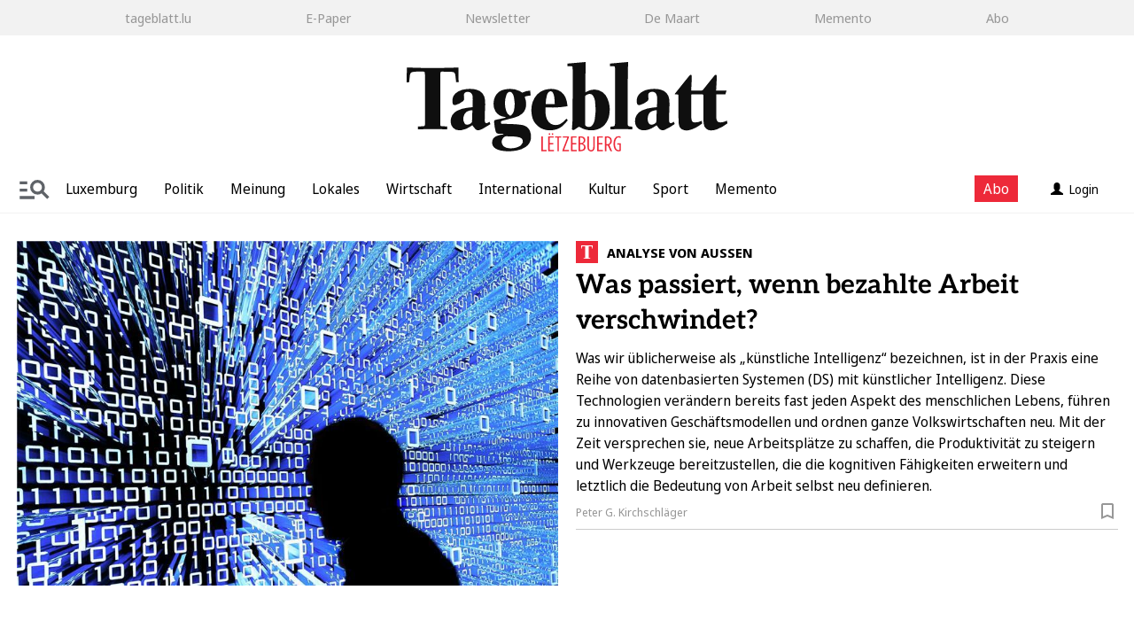

--- FILE ---
content_type: text/html; charset=utf-8
request_url: https://www.tageblatt.lu/?post_type=post&p=1055935
body_size: 52901
content:

<!DOCTYPE html>
<html xmlns="http://www.w3.org/1999/xhtml" lang="de">
<head>
	<script type="text/javascript"> (function() { function i(e) { if (!window.frames[e]) { if (document.body && document.body.firstChild) { var t = document.body; var n = document.createElement("iframe"); n.style.display = "none"; n.name = e; n.title = e; t.insertBefore(n, t.firstChild) } else { setTimeout(function() { i(e) }, 5) } } } function e(n, o, r, f, s) { function e(e, t, n, i) { if (typeof n !== "function") { return } if (!window[o]) { window[o] = [] } var a = false; if (s) { a = s(e, i, n) } if (!a) { window[o].push({ command: e, version: t, callback: n, parameter: i }) } } e.stub = true; e.stubVersion = 2; function t(i) { if (!window[n] || window[n].stub !== true) { return } if (!i.data) { return } var a = typeof i.data === "string"; var e; try { e = a ? JSON.parse(i.data) : i.data } catch (t) { return } if (e[r]) { var o = e[r]; window[n](o.command, o.version, function(e, t) { var n = { }; n[f] = { returnValue: e, success: t, callId: o.callId }; if (i.source) { i.source.postMessage(a ? JSON.stringify(n) : n, "*") } }, o.parameter) } } if (typeof window[n] !== "function") { window[n] = e; if (window.addEventListener) { window.addEventListener("message", t, false) } else { window.attachEvent("onmessage", t) } } } e("__tcfapi", "__tcfapiBuffer", "__tcfapiCall", "__tcfapiReturn"); i("__tcfapiLocator") })(); </script><script type="text/javascript">(function(){(function(e,i,o){var n=document.createElement("link");n.rel="preconnect";n.as="script";var t=document.createElement("link");t.rel="dns-prefetch";t.as="script";var r=document.createElement("script");r.id="spcloader";r.type="text/javascript";r["async"]=true;r.charset="utf-8";window.didomiConfig=window.didomiConfig||{};window.didomiConfig.sdkPath=window.didomiConfig.sdkPath||o||'https://sdk.privacy-center.org/';const d=window.didomiConfig.sdkPath;var a=d+e+"/loader.js?target_type=notice&target="+i;if(window.didomiConfig&&window.didomiConfig.user){var c=window.didomiConfig.user;var s=c.country;var f=c.region;if(s){a=a+"&country="+s;if(f){a=a+"&region="+f}}}n.href=d;t.href=d;r.src=a;var m=document.getElementsByTagName("script")[0];m.parentNode.insertBefore(n,m);m.parentNode.insertBefore(t,m);m.parentNode.insertBefore(r,m)})("dfb12830-7bc9-4546-b943-faf2418726cd","kFNDAmTP")})();</script>

	<!-- META SECTION -->
	<meta charset="utf-8" />
	<meta name="viewport" content="width=device-width, initial-scale=1.0, shrink-to-fit=no" />
	<meta http-equiv="X-UA-Compatible" content="IE=Edge" />
	<title>Tageblatt.lu - Startseite</title>
<meta name="date" content="2026-01-21T03:49:33+01:00" />
<link rel="canonical" href="https://www.tageblatt.lu/" />
<meta property="og:title" content="Tageblatt.lu" />
<meta property="og:type" content="website" />
<meta property="og:image" content="https://www.tageblatt.lu/Layout/Common/Logo_Funkinform.png" />
<meta property="og:url" content="https://www.tageblatt.lu/" />
<meta property="og:description" content="Nachrichten aus Politik, Wirtschaft, Sport und Kultur und alle Informationen aus Luxemburg" />
<meta property="og:locale" content="de_LU" />
<meta property="og:site_name" content="Tageblatt.lu" />
<link rel="dns-prefetch" href="https://www.googletagmanager.com" />
<meta name="description" content="Aktuelle Nachrichten und Hintergrund berichte aus Luxemburg und der Welt: Politik, Wirtschaft, Lokales, Kultur, Sport und Meinung – die Tageszeitung aus Luxemburg: Tageblatt." />
<meta name="keywords" content="Tageblatt, Luxemburg Nachrichten, Tageszeitung Luxemburg, News Luxemburg, Politik, Wirtschaft, Lokales, Kultur, Sport" />
<meta name="robots" content="all" />


	<!-- LINK SECTION -->
	
	<link href="/favicon.svg" type="image/svg+xml" rel="Shortcut Icon" />
	<link rel="icon" href="/Layout/Custom/Icons/cropped-favicon-32x32.png" sizes="32x32" />
	<link rel="icon" href="/Layout/Custom/Icons/cropped-favicon-192x192.png" sizes="192x192" />
	<link rel="apple-touch-icon" href="/Layout/Custom/Icons/cropped-favicon-180x180.png" />
	<meta name="msapplication-TileImage" content="/Layout/Custom/Icons/cropped-favicon-270x270.png" />

		<link rel="preload" as="font" href="/Layout/Bootstrap/Fonts/glyphicons-halflings-regular.woff2" crossorigin />
		<link rel="preload" as="font" href="/Layout/Custom/Fonts/aleo-v14-latin-100.woff2" crossorigin/>
		<link rel="preload" as="font" href="/Layout/Custom/Fonts/aleo-v14-latin-200.woff2" crossorigin />
		<link rel="preload" as="font" href="/Layout/Custom/Fonts/aleo-v14-latin-300.woff2" crossorigin />
		<link rel="preload" as="font" href="/Layout/Custom/Fonts/aleo-v14-latin-500.woff2" crossorigin />
		<link rel="preload" as="font" href="/Layout/Custom/Fonts/aleo-v14-latin-600.woff2" crossorigin />
		<link rel="preload" as="font" href="/Layout/Custom/Fonts/aleo-v14-latin-700.woff2" crossorigin />
		<link rel="preload" as="font" href="/Layout/Custom/Fonts/aleo-v14-latin-800.woff2" crossorigin />
		<link rel="preload" as="font" href="/Layout/Custom/Fonts/aleo-v14-latin-900.woff2" crossorigin />
		<link rel="preload" as="font" href="/Layout/Custom/Fonts/aleo-v14-latin-regular.woff2" crossorigin />
		<link rel="preload" as="font" href="/Layout/Custom/Fonts/noto-sans-display-v26-latin-100.woff2" crossorigin />
		<link rel="preload" as="font" href="/Layout/Custom/Fonts/noto-sans-display-v26-latin-200.woff2" crossorigin />
		<link rel="preload" as="font" href="/Layout/Custom/Fonts/noto-sans-display-v26-latin-300.woff2" crossorigin />
		<link rel="preload" as="font" href="/Layout/Custom/Fonts/noto-sans-display-v26-latin-500.woff2" crossorigin />
		<link rel="preload" as="font" href="/Layout/Custom/Fonts/noto-sans-display-v26-latin-600.woff2" crossorigin />
		<link rel="preload" as="font" href="/Layout/Custom/Fonts/noto-sans-display-v26-latin-700.woff2" crossorigin />
		<link rel="preload" as="font" href="/Layout/Custom/Fonts/noto-sans-display-v26-latin-800.woff2" crossorigin />
		<link rel="preload" as="font" href="/Layout/Custom/Fonts/noto-sans-display-v26-latin-900.woff2" crossorigin />
		<link rel="preload" as="font" href="/Layout/Custom/Fonts/noto-sans-display-v26-latin-regular.woff2" crossorigin />
		<link rel="preload" as="font" href="/Layout/Custom/Fonts/noto-serif-v33-latin-100.woff2" crossorigin />
		<link rel="preload" as="font" href="/Layout/Custom/Fonts/noto-serif-v33-latin-200.woff2" crossorigin />
		<link rel="preload" as="font" href="/Layout/Custom/Fonts/noto-serif-v33-latin-300.woff2" crossorigin />
		<link rel="preload" as="font" href="/Layout/Custom/Fonts/noto-serif-v33-latin-500.woff2" crossorigin />
		<link rel="preload" as="font" href="/Layout/Custom/Fonts/noto-serif-v33-latin-600.woff2" crossorigin />
		<link rel="preload" as="font" href="/Layout/Custom/Fonts/noto-serif-v33-latin-700.woff2" crossorigin />
		<link rel="preload" as="font" href="/Layout/Custom/Fonts/noto-serif-v33-latin-800.woff2" crossorigin />
		<link rel="preload" as="font" href="/Layout/Custom/Fonts/noto-serif-v33-latin-900.woff2" crossorigin />
		<link rel="preload" as="font" href="/Layout/Custom/Fonts/noto-serif-v33-latin-regular.woff2" crossorigin />

	<!-- structured data json+ld-->
	

	<link href="/Layout/Bootstrap/CSS/web-portal-bootstrap.min.css?_=617402a7" rel="stylesheet" type="text/css"  />
<link href="/lib/bootstrap-datepicker/dist/css/bootstrap-datepicker3.css?_=1b8d4339" rel="stylesheet" type="text/css"  />
<link href="/Layout.min.css?eWcmsZone=News&_=1689111239" rel="stylesheet" type="text/css"  />
<link href="/lib/Swiper/swiper-bundle.css?_=274042bf" rel="stylesheet" type="text/css"  />
<link href="/UtilLib/css/iconfont/style.css?_=91b75fd7" rel="stylesheet" type="text/css"  />


	<!-- SCRIPT SECTION -->
	<script src="/lib/jquery/jquery.min.js?_=3d1d8b85"></script>

	

	<script async src="/CustScript.js?_=1960478908"></script>

	<!-- Google Tag Manager -->
<script>
window.dataLayer = window.dataLayer || [];
window.dataLayer.push({'pageTitle': 'Tageblatt.lu - Startseite', 'pageUrl': '/', 'pageType': 'overview', 'customerId': '0', 'subscriptionType': '', 'userType': '', 'ipAddress': '18.222.149.5', 'ipWhitelist': '0', 'UserAgent': 'Browser_Chrome', 'IsIOS': 'false', 'IsAndroid': 'false', 'IsNewsApp': 'false'});
</script>
<script type="text/javascript"  >(function(w,d,s,l,i){w[l]=w[l]||[];w[l].push({'gtm.start':new Date().getTime(),event:'gtm.js'});var f=d.getElementsByTagName(s)[0],j=d.createElement(s), dl=l!='dataLayer' ? '&l=' + l : ''; j.async=true;j.src='https://www.googletagmanager.com/gtm.js?id='+i+dl+'';f.parentNode.insertBefore(j, f);})(window, document,'script','dataLayer','GTM-KRQQSXZX');
 var gtmProperty = 'GTM-KRQQSXZX'; 
 var disableGTMStr = 'gtm-disable-' + gtmProperty; 
 if(document.cookie.indexOf(disableGTMStr + '=true') > -1) { window[disableGTMStr] = true; } 
 function gtmOptout(){document.cookie = disableGTMStr + '=true; expires=Thu, 31 Dec 2099 23:59:59 UTC; path=/';window[disableGTMStr] = true;alert('Das Tracking durch Google Tag Manager wurde in Ihrem Browser für diese Website deaktiviert.');}function gtag(){dataLayer.push(arguments);}
</script>
<!-- End Google Tag Manager -->


	

	<style></style>
	<link rel="stylesheet" type="text/css" href="/CustLayout.min.css?_=2073367967">

</head>
<body>
	<div id="DidomiReopenLink"><a href="javascript: Didomi.preferences.show()">Consent choices</a></div>

	<!-- Google Tag Manager (noscript) -->
<noscript><iframe src=https://www.googletagmanager.com/ns.html?id=GTM-KRQQSXZX height="0" width="0" style="display: none; visibility: hidden"></iframe></noscript>
<!-- End Google Tag Manager (noscript) -->


	

		

	<header class="WcmsHeader">

		





	<div  class="hidden-sm hidden-md hidden-lg">
		<div class="HtmlModule">
			<div class="HtmlModuleContent">
				<div class="mobile-navbar-header" style="align-items: center; justify-content: space-between; padding: 0 15px; position: relative; height: 50px;"><button type="button" class="BurgerMenuMobile" data-toggle="collapse" data-target=".mobilenav" id="ChangeToggleMobile"> <img id="navbar-mobilehamburger" src="https://www.tageblatt.lu/Layout/Custom/Images/burger-lupe-grau.svg" title="Men&uuml;" class="" width="40px" /> </button> <a id="WcmsLogoXs" style="position: absolute; left: 50%; transform: translateX(-50%); display: flex; align-items: center;" href="/"> <img src="https://www.tageblatt.lu/Layout/Custom/Images/Tageblatt.svg" alt="Logo" title="Tageblatt" height="40px" style="padding-bottom: 5px; padding-top: 5px;" /> </a> <button type="button" class="UserMenuMobile" data-toggle="collapse" data-target=".loginlinkmobilenav" id="ChangeToggleMobileUser"> <img id="navbar-mobileUser" src="https://www.tageblatt.lu//Layout/Custom/Images/UserGrey.svg" title="Men&uuml;" /> </button></div>
			</div>
		</div>
	</div>





	<div  class="TopNavigation hidden-xs ">
		<div class="WcmsNavModule">

		<nav class="" id="ListNavigation">




<ul class="wcms-nav-first-level wcms-nav-list wcms-flexbox-container wcms-flexbox-halign wcms-justify-content-space-evenly ">
		<li id="Bar-Nav_NavItem_44_tageblatt.lu">
			<a href="/" 
				title="tageblatt.lu" 
				
				>tageblatt.lu</a>
		</li>
		<li id="Bar-Nav_NavItem_45_E-Paper">
			<a href="https://e-paper.tageblatt.lu" 
				title="E-Paper" 
				rel="noopener" 
				target="_blank" >E-Paper</a>
		</li>
		<li id="Bar-Nav_NavItem_46_Newsletter">
			<a href="/Nachrichten/Newsletter-abonnieren.html" 
				title="Newsletter" 
				
				>Newsletter</a>
		</li>
		<li id="Bar-Nav_NavItem_47_DeMaart">
			<a href="https://demaart.lu/" 
				title="De Maart" 
				
				>De Maart</a>
		</li>
		<li id="Bar-Nav_NavItem_48_Memento">
			<a href="/Marktplatz/Memento" 
				title="Memento" 
				
				>Memento</a>
		</li>
		<li id="Bar-Nav_NavItem_49_Abo">
			<a href="/Verlag/Abos" 
				title="Abo" 
				
				>Abo</a>
		</li>
</ul>
		</nav>
		</div>
	</div>




	<div  class="mobilenav collapse hidden-sm hidden-md hidden-lg ">
		<div class="WcmsNavModule">

		<nav class="NavMenu navbar navbar-default" id="DropdownNavigation">


<div id ="SearchBar"  class="no-row">
	<div class="SearchModule" 
		data-fi-searchurl="/Nachrichten/Suche">
		<span class="input-group-btn">
			<button class="btn btn-primary IconLupe" type="button">
				<svg xmlns="http://www.w3.org/2000/svg" width="20.004" height="20.004" viewBox="0 0 20.004 20.004">
					<defs>
						<style>
							.a {
								fill: #fff;
							}</style>
					</defs>
					<path class="a" d="M20,18.588,14.31,12.9A8.021,8.021,0,1,0,12.9,14.31L18.588,20ZM2,8a6,6,0,1,1,6,6A6,6,0,0,1,2,8Z" transform="translate(0.002 0.002)" />
				</svg>
			</button>
		</span>
		<div class="input-group">
			<input type="search" class="fi-search-box form-control" placeholder="Suchen" />

		</div>
	</div>
</div>



<ul class="wcms-nav-first-level nav navbar-nav wcms-flexbox-container wcms-flexbox-halign wcms-justify-content-left ">
		<li id="Standard_NavItem_63_Startseite" 
			class="navitem   ">
			<a href="/"  
			 
			 
			
			
			
			
			
			
			
			>
				Startseite
			</a>
		</li>
		<li id="Standard_NavItem_30_Luxemburg" 
			class="navitem   ">
			<a href="/Nachrichten/Luxemburg"  
			 
			 
			
			
			
			
			
			
			
			>
				Luxemburg 
			</a>
		</li>
		<li id="Standard_NavItem_2_Politik" 
			class="navitem   ">
			<a href="/Nachrichten/Politik"  
			 
			 
			
			
			
			
			
			
			
			>
				Politik
			</a>
		</li>
		<li id="Standard_NavItem_4_Meinung" 
			class="navitem  dropdown ">
			<a href="/Nachrichten/Meinung"  
			 
			 
			
			class="dropdown-toggle" 
			data-toggle="dropdown" 
			data-target="#" 
			role="button" 
			aria-haspopup="true" 
			aria-expanded="false" 
			>
				Meinung
					<span class="glyphicon glyphicon-menu-down"></span>
			</a>




<ul class="wcms-nav-second-level dropdown-menu  ">
		<li id="Standard_NavItem_5_Leitartikel" 
			class="navitem   ">
			<a href="/Nachrichten/Leitartikel"  
			 
			 
			
			
			
			
			
			
			
			>
				Leitartikel
			</a>
		</li>
		<li id="Standard_NavItem_6_Kommentare" 
			class="navitem   ">
			<a href="/Nachrichten/Kommentare"  
			 
			 
			
			
			
			
			
			
			
			>
				Kommentare
			</a>
		</li>
		<li id="Standard_NavItem_7_Forum" 
			class="navitem   ">
			<a href="/Nachrichten/Forum"  
			 
			 
			
			
			
			
			
			
			
			>
				Forum
			</a>
		</li>
		<li id="Standard_NavItem_8_Leserbriefe" 
			class="navitem   ">
			<a href="/Nachrichten/Leserbriefe"  
			 
			 
			
			
			
			
			
			
			
			>
				Leserbriefe
			</a>
		</li>
</ul>
		</li>
		<li id="Standard_NavItem_3_Lokal" 
			class="navitem   ">
			<a href="/Nachrichten/Lokal"  
			 
			 
			
			
			
			
			
			
			
			>
				Lokal
			</a>
		</li>
		<li id="Standard_NavItem_9_International" 
			class="navitem   ">
			<a href="/Nachrichten/International"  
			 
			 
			
			
			
			
			
			
			
			>
				International
			</a>
		</li>
		<li id="Standard_NavItem_10_Wirtschaft" 
			class="navitem   ">
			<a href="/Luxemburg/Wirtschaft"  
			 
			 
			
			
			
			
			
			
			
			>
				Wirtschaft
			</a>
		</li>
		<li id="Standard_NavItem_14_Kultur" 
			class="navitem   ">
			<a href="/Nachrichten/Kultur"  
			 
			 
			
			
			
			
			
			
			
			>
				Kultur
			</a>
		</li>
		<li id="Standard_NavItem_11_Sport" 
			class="navitem  dropdown ">
			<a href="/Nachrichten/Sport"  
			 
			 
			
			class="dropdown-toggle" 
			data-toggle="dropdown" 
			data-target="#" 
			role="button" 
			aria-haspopup="true" 
			aria-expanded="false" 
			>
				Sport
					<span class="glyphicon glyphicon-menu-down"></span>
			</a>




<ul class="wcms-nav-second-level dropdown-menu  ">
		<li id="Standard_NavItem_12_Fussball" 
			class="navitem   ">
			<a href="/Nachrichten/Fussball"  
			 
			 
			
			
			
			
			
			
			
			>
				Fu&#xDF;ball
			</a>
		</li>
		<li id="Standard_NavItem_13_andereSportarten" 
			class="navitem   ">
			<a href="/Nachrichten/andere-Sportarten"  
			 
			 
			
			
			
			
			
			
			
			>
				andere Sportarten
			</a>
		</li>
</ul>
		</li>
		<li id="Standard_NavItem_29_E-Paper" 
			class="navitem   ">
			<a href="https://e-paper.tageblatt.lu"  
			 
			rel="noopener"  
			target="_blank" 
			
			
			
			
			
			
			>
				E-Paper
			</a>
		</li>
		<li id="Standard_NavItem_59_Memento" 
			class="navitem   ">
			<a href="/Marktplatz/Memento"  
			 
			 
			
			
			
			
			
			
			
			>
				Memento
			</a>
		</li>
		<li id="Standard_NavItem_60_Newsletter" 
			class="navitem   ">
			<a href="/Nachrichten/Newsletter-abonnieren.html"  
			 
			 
			
			
			
			
			
			
			
			>
				Newsletter
			</a>
		</li>
		<li id="Standard_NavItem_61_Abo" 
			class="navitem   ">
			<a href="/Verlag/Abos"  
			 
			 
			
			
			
			
			
			
			
			>
				Abo
			</a>
		</li>
		<li id="Standard_NavItem_65_Quiz" 
			class="navitem   ">
			<a href="/Verlag/Raetselwelt"  
			 
			 
			
			
			
			
			
			
			
			>
				Quiz
			</a>
		</li>
</ul>
		</nav>
		</div>
	</div>




	<div  class="text-center hidden-xs WcmsLogo">
		<div class="ImageLinkModule">

			<div class="ImageLinkModuleContent">
			<a href="/"
		
		>
		<img src="/Layout/Custom/Images/Tageblatt.svg"
	  	loading="lazy" 
	  	alt="Bild" 
	  	title="Tageblatt" 
	  	width="362px" 
	  	height="100%" 
	  	 />
			</a>
			</div>
		</div>
	</div>



	<div  class="navcontainer">
		<div class="FlexboxContainer">
			<div class="FlexboxContainerContent wcms-flexbox-container wcms-flexbox-flow wcms-row-nowrap-xs wcms-row-nowrap  wcms-flexbox-halign wcms-justify-content-space-evenly wcms-flexbox-valign wcms-align-items-center">
				



	<div  class="hidden-xs wcms-flexbox-item ">
		<div class="WcmsNavModule">

		<nav class="NavMenu navbar navbar-default " id="SideBarNavigation">
				<div id="SideBar" class="SidebarNavigation" area-expanded="false">				


<div id ="SearchBar"  class="no-row">
	<div class="SearchModule" 
		data-fi-searchurl="/Nachrichten/Suche">
		<span class="input-group-btn">
			<button class="btn btn-primary IconLupe" type="button">
				<svg xmlns="http://www.w3.org/2000/svg" width="20.004" height="20.004" viewBox="0 0 20.004 20.004">
					<defs>
						<style>
							.a {
								fill: #fff;
							}</style>
					</defs>
					<path class="a" d="M20,18.588,14.31,12.9A8.021,8.021,0,1,0,12.9,14.31L18.588,20ZM2,8a6,6,0,1,1,6,6A6,6,0,0,1,2,8Z" transform="translate(0.002 0.002)" />
				</svg>
			</button>
		</span>
		<div class="input-group">
			<input type="search" class="fi-search-box form-control" placeholder="Suchen" />

		</div>
	</div>
</div>					



		<ul class="wcms-nav-first-level nav navbar-nav ">
		<li id="Standard_NavItem_63_Startseite" 
			class="navitem  
			 
			"
			>
				
			<a href="/"  
			 
			 
			
			
			
			
			
			
			
			>
				Startseite
				</a>
		</li>
		<li id="Standard_NavItem_30_Luxemburg" 
			class="navitem  
			 
			"
			>
				
			<a href="/Nachrichten/Luxemburg"  
			 
			 
			
			
			
			
			
			
			
			>
				Luxemburg 
				</a>
		</li>
		<li id="Standard_NavItem_2_Politik" 
			class="navitem  
			 
			"
			>
				
			<a href="/Nachrichten/Politik"  
			 
			 
			
			
			
			
			
			
			
			>
				Politik
				</a>
		</li>
		<li id="Standard_NavItem_4_Meinung" 
			class="navitem  
			dropdown 
			"
			style="display:flex;flex-wrap:wrap;" >
				
            <a class="NavLink" style="flex-grow:1;" href="/Nachrichten/Meinung" 
            
            
            >
               Meinung
            </a>
				<a href="#" style="padding:0 0 0 0; width:50px;margin:0;display: flex;justify-content: center;align-items: center;"
				class="dropdown-toggle" 
				data-toggle="dropdown" 
				data-target="#" 
				role="button" 
				aria-haspopup="true" 
				aria-expanded="false" 
				>
					<span class="glyphicon glyphicon-menu-down"></span>
				</a>
				<div class="flex-break" style="flex-basis:100%;width:0;"></div>




	<ul class="wcms-nav-second-level dropdown-menu ">
		<li id="Standard_NavItem_5_Leitartikel" 
			class="navitem  
			 
			"
			>
				
			<a href="/Nachrichten/Leitartikel"  
			 
			 
			
			
			
			
			
			
			
			>
				Leitartikel
				</a>
		</li>
		<li id="Standard_NavItem_6_Kommentare" 
			class="navitem  
			 
			"
			>
				
			<a href="/Nachrichten/Kommentare"  
			 
			 
			
			
			
			
			
			
			
			>
				Kommentare
				</a>
		</li>
		<li id="Standard_NavItem_7_Forum" 
			class="navitem  
			 
			"
			>
				
			<a href="/Nachrichten/Forum"  
			 
			 
			
			
			
			
			
			
			
			>
				Forum
				</a>
		</li>
		<li id="Standard_NavItem_8_Leserbriefe" 
			class="navitem  
			 
			"
			>
				
			<a href="/Nachrichten/Leserbriefe"  
			 
			 
			
			
			
			
			
			
			
			>
				Leserbriefe
				</a>
		</li>
	</ul>

		</li>
		<li id="Standard_NavItem_3_Lokal" 
			class="navitem  
			 
			"
			>
				
			<a href="/Nachrichten/Lokal"  
			 
			 
			
			
			
			
			
			
			
			>
				Lokal
				</a>
		</li>
		<li id="Standard_NavItem_9_International" 
			class="navitem  
			 
			"
			>
				
			<a href="/Nachrichten/International"  
			 
			 
			
			
			
			
			
			
			
			>
				International
				</a>
		</li>
		<li id="Standard_NavItem_10_Wirtschaft" 
			class="navitem  
			 
			"
			>
				
			<a href="/Luxemburg/Wirtschaft"  
			 
			 
			
			
			
			
			
			
			
			>
				Wirtschaft
				</a>
		</li>
		<li id="Standard_NavItem_14_Kultur" 
			class="navitem  
			 
			"
			>
				
			<a href="/Nachrichten/Kultur"  
			 
			 
			
			
			
			
			
			
			
			>
				Kultur
				</a>
		</li>
		<li id="Standard_NavItem_11_Sport" 
			class="navitem  
			dropdown 
			"
			style="display:flex;flex-wrap:wrap;" >
				
            <a class="NavLink" style="flex-grow:1;" href="/Nachrichten/Sport" 
            
            
            >
               Sport
            </a>
				<a href="#" style="padding:0 0 0 0; width:50px;margin:0;display: flex;justify-content: center;align-items: center;"
				class="dropdown-toggle" 
				data-toggle="dropdown" 
				data-target="#" 
				role="button" 
				aria-haspopup="true" 
				aria-expanded="false" 
				>
					<span class="glyphicon glyphicon-menu-down"></span>
				</a>
				<div class="flex-break" style="flex-basis:100%;width:0;"></div>




	<ul class="wcms-nav-second-level dropdown-menu ">
		<li id="Standard_NavItem_12_Fussball" 
			class="navitem  
			 
			"
			>
				
			<a href="/Nachrichten/Fussball"  
			 
			 
			
			
			
			
			
			
			
			>
				Fu&#xDF;ball
				</a>
		</li>
		<li id="Standard_NavItem_13_andereSportarten" 
			class="navitem  
			 
			"
			>
				
			<a href="/Nachrichten/andere-Sportarten"  
			 
			 
			
			
			
			
			
			
			
			>
				andere Sportarten
				</a>
		</li>
	</ul>

		</li>
		<li id="Standard_NavItem_29_E-Paper" 
			class="navitem  
			 
			"
			>
				
			<a href="https://e-paper.tageblatt.lu"  
			 
			rel="noopener"  
			target="_blank" 
			
			
			
			
			
			
			>
				E-Paper
				</a>
		</li>
		<li id="Standard_NavItem_59_Memento" 
			class="navitem  
			 
			"
			>
				
			<a href="/Marktplatz/Memento"  
			 
			 
			
			
			
			
			
			
			
			>
				Memento
				</a>
		</li>
		<li id="Standard_NavItem_60_Newsletter" 
			class="navitem  
			 
			"
			>
				
			<a href="/Nachrichten/Newsletter-abonnieren.html"  
			 
			 
			
			
			
			
			
			
			
			>
				Newsletter
				</a>
		</li>
		<li id="Standard_NavItem_61_Abo" 
			class="navitem  
			 
			"
			>
				
			<a href="/Verlag/Abos"  
			 
			 
			
			
			
			
			
			
			
			>
				Abo
				</a>
		</li>
		<li id="Standard_NavItem_65_Quiz" 
			class="navitem  
			 
			"
			>
				
			<a href="/Verlag/Raetselwelt"  
			 
			 
			
			
			
			
			
			
			
			>
				Quiz
				</a>
		</li>
		</ul>


				</div>
		</nav>
			<div id="SideBarOverlay"></div>
		</div>
	</div>



	<div  class="hidden-xs wcms-flexbox-item">
		<div class="HtmlModule">
			<div class="HtmlModuleContent">
				<img class="SideBarOpenIcon" src="/Layout/Custom/Icons/search_navigation.svg" width="40px" alt="'Die Abbildung zeigt drei Striche und recht daneben eine Lupe" />
			</div>
		</div>
	</div>





		<nav class="SliderNavMenu NavMenu navbar navbar-default " id="SliderNav">




      <div class="swiper-button-prev SwiperNavIcon"><img src="/Layout/Custom/Images/IconArrow.svg" alt="icon" /></div>
      <div class="swiper-button-next SwiperNavIcon"><img src="/Layout/Custom/Images/IconArrow.svg" alt="icon" /></div>
      <div class="swiper-container navswiper ">
         <ul class="wcms-nav-first-level nav navbar-nav nav navbar-nav swiper-wrapper">
			<li id="slider_NavItem_24_Luxemburg"
			class="swiper-slide navitem   ">
				<a href="/Nachrichten/Luxemburg"  
				 
				 
				
				
				
				
				
				
				
				>
					Luxemburg
				</a>
			</li>
			<li id="slider_NavItem_21_Politik"
			class="swiper-slide navitem   ">
				<a href="/Nachrichten/Politik"  
				 
				 
				
				
				
				
				
				
				
				>
					Politik
				</a>
			</li>
			<li id="slider_NavItem_23_Meinung"
			class="swiper-slide navitem   ">
				<a href="/Nachrichten/Meinung"  
				 
				 
				
				
				
				
				
				
				
				>
					Meinung
				</a>
			</li>
			<li id="slider_NavItem_22_Lokales"
			class="swiper-slide navitem   ">
				<a href="/Nachrichten/Lokal"  
				 
				 
				
				
				
				
				
				
				
				>
					Lokales
				</a>
			</li>
			<li id="slider_NavItem_25_Wirtschaft"
			class="swiper-slide navitem   ">
				<a href="/Luxemburg/Wirtschaft"  
				 
				 
				
				
				
				
				
				
				
				>
					Wirtschaft
				</a>
			</li>
			<li id="slider_NavItem_26_International"
			class="swiper-slide navitem   ">
				<a href="/Nachrichten/International"  
				 
				 
				
				
				
				
				
				
				
				>
					International
				</a>
			</li>
			<li id="slider_NavItem_27_Kultur"
			class="swiper-slide navitem   ">
				<a href="/Nachrichten/Kultur"  
				 
				 
				
				
				
				
				
				
				
				>
					Kultur
				</a>
			</li>
			<li id="slider_NavItem_28_Sport"
			class="swiper-slide navitem   ">
				<a href="/Nachrichten/Sport"  
				 
				 
				
				
				
				
				
				
				
				>
					Sport
				</a>
			</li>
			<li id="slider_NavItem_64_Memento"
			class="swiper-slide navitem   ">
				<a href="/Marktplatz/Memento"  
				 
				rel="noopener"  
				target="_blank" 
				
				
				
				
				
				
				>
					Memento
				</a>
			</li>
         </ul>
      </div>

		</nav>
         <div class="SliderDropDown"></div>



	<div  class="flex-center wcms-flexbox-item">
		<div class="FlexboxContainer">
			<div class="FlexboxContainerContent wcms-flexbox-container wcms-flexbox-flow wcms-row-nowrap-xs wcms-row-nowrap  wcms-flexbox-halign wcms-justify-content-left wcms-flexbox-valign wcms-align-items-bottom">
				


	<div  class="hidden-xs wcms-flexbox-item">
		<div class="HtmlModule">
			<div class="HtmlModuleContent">
				<div style="background-color: #ed2939; color: #fff; margin: -5px 15px 0px 15px;"><a href="/Verlag/Abos" style="color: #fff; margin-top: 2px; display: flex; padding: 4px 10px 4px 10px;">Abo</a></div>
			</div>
		</div>
	</div>




<div  class="loginlink wcms-flexbox-item wcms-flex-item-size wcms-flex-item-size-grow-1 loginlinkmobilenav collapse navbar-collapse">
	<div class="LoginLinkModule">
			<div class="fi-login-content">
				<div class="hidden-xs">
					<a href="/User/Account/ExternalProviderLogin?strIdentityProvider=OAuth-EPL&amp;strRetransferUrl=%2f" rel="nofollow" class="btn btn-profile"><span class="glyphicon glyphicon-user margin-right-05"></span>Login</a>





				</div>
				<div class="hidden-sm hidden-md hidden-lg">
					<ul class="nav navbar-nav">
						<li>
							<a href="/User/Account/ExternalProviderLogin?strIdentityProvider=OAuth-EPL&amp;strRetransferUrl=%2f" rel="nofollow">Anmelden / Registrieren</a>
						</li>





					</ul>
				</div>
			</div>
	</div>
</div>



			</div>
		</div>
	</div>

			</div>
		</div>
	</div>


	</header>


	<div id="m_wctrlWebsite" class="Wcms Home container" data-wcms-page-info="{&quot;WcmsPageId&quot;:77,&quot;WcmsZone&quot;:1,&quot;EditionPartId&quot;:105,&quot;SectionId&quot;:-1,&quot;PrintEditionId&quot;:-1,&quot;ClassificationId&quot;:-1,&quot;RealEstateCityId&quot;:-1,&quot;EventAreaId&quot;:-1,&quot;CustomAreaId&quot;:-1,&quot;ContainedWebDocs&quot;:&quot;{\&quot;863\&quot;:[24244,24256,24261,24255,24213,24230,24242,24254,24257,24250,24246,24240,24245,24233,24221,24215,24260,24259,24258,24225,24192,24164,24116,24253,24252,24251,24249,24248,24223,24212,24195,24189,24203,24157,24130,24115,24112,24109,24108,24107,24106,24085,24084,24079,24073,24235,24227,24220,24206,24205,24204,24196,24181,24176,24247,24243,24241,24234,24226,24224,24222,24211,24139,24111,24237,24236,24207,24238,24231,24219,24218,24217,24209],\&quot;910\&quot;:[21]}&quot;,&quot;DocId&quot;:-1,&quot;DocLogType&quot;:0}" data-wcms-version-infos="[]">

		<div id="WallpaperBanner">
			
	<div class="WcmsTopBannerPlaceHolder">
		
	</div>
	<div class="WcmsSkycraperBannerPlaceHolder">
		
	</div>

		</div>

		

		

		<div class="WcmsPagePlaceholder margin-top-10">
			
	<div class="row">
		<div class="col-xs-12">
			

<main class="WcmsPage">
		<h1 style="display:none">Tageblatt.lu - Startseite</h1>
	


	<div  class="WcmsModule NoMarginBottom">
		<div class="HtmlModule">
			<div class="HtmlModuleContent">
				<!-- /21820101246/Leaderboards -->
<div style="text-align: center;">
<div id="div-gpt-ad-1766047854192-0" style="min-width: 320px; margin-bottom: 15px;">
<script>

    googletag.cmd.push(function() { googletag.display('div-gpt-ad-1766047854192-0'); });

  </script>
</div>
</div>
			</div>
		</div>
	</div>




<div  class="WcmsModule">
	<div class="WebStoryPreviewModule">
			<div class="row ">
<div class=" col-sm-12">
  <article class="StoryPreviewBox HomeArticleMedium show-teaser paywall-content bottom_align col-1">
    <div class=" row flex-row">
      <div class="col-xs-12 col-sm-6 flex-picture">
        <div class="PictureContainer">
          <!--Choose Picture: first Pic-->
          <figure>
            <a href="/International/Was-passiert-wenn-bezahlte-Arbeit-verschwindet-24244.html">
              <img class="img-responsive wcms-image-layout wcms-img-fitting-cover wcms-img-aspect-ratio-16-9" srcset="/Bilder/Wird-der-zunehmende-Einsatz-von-DS-bezahlte-berufliche-35221t.jpg 175w,/Bilder/Wird-der-zunehmende-Einsatz-von-DS-bezahlte-berufliche-35221s.jpg 300w,/Bilder/Wird-der-zunehmende-Einsatz-von-DS-bezahlte-berufliche-35221m.jpg 410w,/Bilder/Wird-der-zunehmende-Einsatz-von-DS-bezahlte-berufliche-35221.jpg 820w" sizes="(min-width: 768px) 800px, 100vw" src="/Bilder/Wird-der-zunehmende-Einsatz-von-DS-bezahlte-berufliche-35221.jpg" loading="lazy" title="Was passiert, wenn bezahlte Arbeit verschwindet?" alt="Symbolbild Digitalisierung und Automatisierung ersetzt bezahlte berufliche Arbeit, zeigt Roboterhand und Büroangestellten am Laptop." style="object-position:49.997561254880004356% 50.00160806519021861%;" />
            </a>
          </figure>
        </div>
      </div>
      <div class="col-xs-12 col-sm-6 flex-column">
        <header>
          <h3 class="article-headline">Analyse von außen</h3>
          <h2 class="article-heading">
            <a title="Was passiert, wenn bezahlte Arbeit verschwindet?" href="/International/Was-passiert-wenn-bezahlte-Arbeit-verschwindet-24244.html">Was passiert, wenn bezahlte Arbeit verschwindet?</a>
          </h2>
        </header>
        <!--Teaser/Vorspann/BaseText-->
        <p class="article-teaser">Was wir üblicherweise als „künstliche Intelligenz“ bezeichnen, ist in der Praxis eine Reihe von datenbasierten Systemen (DS) mit künstlicher Intelligenz. Diese Technologien verändern bereits fast jeden Aspekt des menschlichen Lebens, führen zu innovativen Geschäftsmodellen und ordnen ganze Volkswirtschaften neu. Mit der Zeit versprechen sie, neue Arbeitsplätze zu schaffen, die Produktivität zu steigern und Werkzeuge bereitzustellen, die die kognitiven Fähigkeiten erweitern und letztlich die Bedeutung von Arbeit selbst neu definieren.</p>
        <div class="article-meta">
          <!--StoryMeta-->
          <span class="article-author">
            <!--Autor-->
            <span class="author">Peter G. Kirchschläger</span>
          </span>
          <span>
            <a class="AddToWatchListLink" title="In Merkliste übernehmen" rel="nofollow" href="javascript: FI.Wcms.News.Modules.CWatchListModules.AddToWatchList('55c47769-31df-4461-88a8-67bfb25f178a',863);" data-id="24244" data-guid="55c47769-31df-4461-88a8-67bfb25f178a" data-logtype="863">
              <img alt="zur Merkliste" class="fi-svg" src="/Layout/Custom/Icons/bookmark.svg" />
            </a>
          </span>
        </div>
        <div class="article-border-bottom">
          <!--border at bottom of the article-->
        </div>
      </div>
    </div>
  </article>
</div>			</div>

	</div>
</div>



<div  class="WcmsModule">
	<div class="WebStoryPreviewModule">
			<div class="row  row-eq-height">
<div class=" col-sm-4 col-3">
  <article class="StoryPreviewBox show-teaser paywall-content col-3">
    <div class=" flex-col">
      <div class="picture-collumn">
        <div class="PictureContainer">
          <!--Choose Picture: first Pic-->
          <figure>
            <a href="/International/Trumps-Groenlandpolitik-empoert-EU-Politiker-24256.html">
              <img class="img-responsive wcms-image-layout wcms-img-fitting-cover" srcset="/Bilder/Die-EU-Aussenbeauftragte-Kaja-Kallas-gab-in-der-Debatte-im-35235t.jpg 175w,/Bilder/Die-EU-Aussenbeauftragte-Kaja-Kallas-gab-in-der-Debatte-im-35235s.jpg 300w,/Bilder/Die-EU-Aussenbeauftragte-Kaja-Kallas-gab-in-der-Debatte-im-35235m.jpg 410w,/Bilder/Die-EU-Aussenbeauftragte-Kaja-Kallas-gab-in-der-Debatte-im-35235.jpg 820w" sizes="(min-width: 1200px) 400px, (min-width: 768px) 300px, 100vw" src="/Bilder/Die-EU-Aussenbeauftragte-Kaja-Kallas-gab-in-der-Debatte-im-35235m.jpg" loading="lazy" title="Trumps Grönlandpolitik empört EU-Politiker" alt="EU-Außenbeauftragte Kaja Kallas spricht im EU-Parlament über Grönlands Selbstbestimmung und politische Zugehörigkeit" style="object-position:49.997695633507483137% 50.00005472003514484%;" />
            </a>
          </figure>
        </div>
      </div>
      <div class="article-column">
        <header>
          <h3 class="article-headline">Krise</h3>
          <h2 class="article-heading">
            <a title="Trumps Grönlandpolitik empört EU-Politiker" href="/International/Trumps-Groenlandpolitik-empoert-EU-Politiker-24256.html">Trumps Grönlandpolitik empört EU-Politiker</a>
          </h2>
        </header>
        <!--Teaser/Vorspann/BaseText-->
        <p class="article-teaser">Die Erpressungsversuche des US-Präsidenten Donald Trump gegen die europäischen Verbündeten, um sein Vorhaben voranzutreiben, Grönland in Besitz zu nehmen, treffen auf Empörung in der Europäischen Union. Noch werden Dialog und Lösungsansätze angeboten, doch die Rufe nach Strafmaßnahmen in den Handelsbeziehungen sind eindeutig zu vernehmen.</p>
        <div class="article-meta">
          <!--StoryMeta-->
          <span class="article-author">
            <!--Autor-->
            <span class="author">Guy Kemp</span>
          </span>
          <span>
            <a class="AddToWatchListLink" title="In Merkliste übernehmen" rel="nofollow" href="javascript: FI.Wcms.News.Modules.CWatchListModules.AddToWatchList('52341133-38c5-46e9-8a29-07a844174441',863);" data-id="24256" data-guid="52341133-38c5-46e9-8a29-07a844174441" data-logtype="863">
              <img alt="zur Merkliste" class="fi-svg" src="/Layout/Custom/Icons/bookmark.svg" />
            </a>
          </span>
        </div>
      </div>
    </div>
    <div class="article-border-bottom">
      <!--border at bottom of the article-->
    </div>
  </article>
</div><div class=" col-sm-4 col-3">
  <article class="StoryPreviewBox show-teaser paywall-content col-3">
    <div class=" flex-col">
      <div class="picture-collumn">
        <div class="PictureContainer">
          <!--Choose Picture: first Pic-->
          <figure>
            <a href="/Nachrichten/Gegen-das-Recht-des-Staerkeren-24261.html">
              <img class="img-responsive wcms-image-layout wcms-img-fitting-cover" srcset="/Bilder/Die-aktuelle-Stunde-war-gepraegt-von-viel-Konsens-aber-auch-35241t.jpg 175w,/Bilder/Die-aktuelle-Stunde-war-gepraegt-von-viel-Konsens-aber-auch-35241s.jpg 300w,/Bilder/Die-aktuelle-Stunde-war-gepraegt-von-viel-Konsens-aber-auch-35241m.jpg 410w,/Bilder/Die-aktuelle-Stunde-war-gepraegt-von-viel-Konsens-aber-auch-35241.jpg 820w" sizes="(min-width: 1200px) 400px, (min-width: 768px) 300px, 100vw" src="/Bilder/Die-aktuelle-Stunde-war-gepraegt-von-viel-Konsens-aber-auch-35241m.jpg" loading="lazy" title="Gegen das Recht des Stärkeren" alt="Politiker diskutieren in aktueller Stunde mit viel Konsens und spürbarer Hilflosigkeit im Parlament" style="object-position:49.996711151079203717% 50.000508589743951404%;" />
            </a>
          </figure>
        </div>
      </div>
      <div class="article-column">
        <header>
          <h3 class="article-headline">Chamber</h3>
          <h2 class="article-heading">
            <a title="Gegen das Recht des Stärkeren" href="/Nachrichten/Gegen-das-Recht-des-Staerkeren-24261.html">Gegen das Recht des Stärkeren</a>
          </h2>
        </header>
        <!--Teaser/Vorspann/BaseText-->
        <p class="article-teaser">Wenn an gleich zwei beispiellosen internationalen Krisen der eigene Verbündete Schuld ist, muss man dringend über die Zukunft reden. Gäbe es angesichts der massiven Gewalt des iranischen Regimes gegen die Protestierenden auf den Straßen des Landes nicht schon Grund genug zur Sorge, muss sich die Chamber am Dienstag auch noch dem amerikanischen Coup in Venezuela und den Drohungen Trumps gegen Grönland widmen. Das Parlament erlebt einen Tag der Angst, der Überzeugung und des Konsens.</p>
        <div class="article-meta">
          <!--StoryMeta-->
          <span class="article-author">
            <!--Autor-->
            <span class="author">Simon Ohliger</span>
          </span>
          <span>
            <a class="AddToWatchListLink" title="In Merkliste übernehmen" rel="nofollow" href="javascript: FI.Wcms.News.Modules.CWatchListModules.AddToWatchList('96958db8-ee1d-4ca5-a2a9-8af7cf1945e5',863);" data-id="24261" data-guid="96958db8-ee1d-4ca5-a2a9-8af7cf1945e5" data-logtype="863">
              <img alt="zur Merkliste" class="fi-svg" src="/Layout/Custom/Icons/bookmark.svg" />
            </a>
          </span>
        </div>
      </div>
    </div>
    <div class="article-border-bottom">
      <!--border at bottom of the article-->
    </div>
  </article>
</div><div class=" col-sm-4 col-3">
  <article class="StoryPreviewBox show-teaser free-content col-3">
    <div class=" flex-col">
      <div class="picture-collumn">
        <div class="PictureContainer">
          <!--Choose Picture: first Pic-->
          <figure>
            <a href="/Luxemburg/HRS-Chirurg-nach-schweren-Vorwuerfen-voruebergehend-suspendiert-24255.html">
              <img class="img-responsive wcms-image-layout wcms-img-fitting-cover" srcset="/Bilder/Sechs-Aerzte-des-CHL-haben-schwere-Vorwuerfe-gegen-einen-35234t.jpg 175w,/Bilder/Sechs-Aerzte-des-CHL-haben-schwere-Vorwuerfe-gegen-einen-35234s.jpg 300w,/Bilder/Sechs-Aerzte-des-CHL-haben-schwere-Vorwuerfe-gegen-einen-35234m.jpg 410w,/Bilder/Sechs-Aerzte-des-CHL-haben-schwere-Vorwuerfe-gegen-einen-35234.jpg 820w" sizes="(min-width: 1200px) 400px, (min-width: 768px) 300px, 100vw" src="/Bilder/Sechs-Aerzte-des-CHL-haben-schwere-Vorwuerfe-gegen-einen-35234m.jpg" loading="lazy" title="HRS-Chirurg nach schweren Vorwürfen vorübergehend suspendiert" alt="Sechs Ärzte des CHL erheben schwere Vorwürfe gegen Chirurgen der HRS in medizinischem Konflikt" style="object-position:50.000012470657260621% 49.999997524207749677%;" />
            </a>
          </figure>
        </div>
      </div>
      <div class="article-column">
        <header>
          <h3 class="article-headline">Unnötige Knieoperationen</h3>
          <h2 class="article-heading">
            <a title="HRS-Chirurg nach schweren Vorwürfen vorübergehend suspendiert" href="/Luxemburg/HRS-Chirurg-nach-schweren-Vorwuerfen-voruebergehend-suspendiert-24255.html">HRS-Chirurg nach schweren Vorwürfen vorübergehend suspendiert</a>
          </h2>
        </header>
        <!--Teaser/Vorspann/BaseText-->
        <p class="article-teaser">Sechs Ärzte des CHL erheben schwere Vorwürfe gegen einen HRS-Chirurgen. Er soll Patienten unnötigen Knieoperationen unterzogen haben.</p>
        <div class="article-meta">
          <!--StoryMeta-->
          <span class="article-author">
            <!--Autor-->
            <span class="author">Redaktion</span>
          </span>
          <span>
            <a class="AddToWatchListLink" title="In Merkliste übernehmen" rel="nofollow" href="javascript: FI.Wcms.News.Modules.CWatchListModules.AddToWatchList('50d2ccae-4498-45b5-b3bc-f49eb655d6fb',863);" data-id="24255" data-guid="50d2ccae-4498-45b5-b3bc-f49eb655d6fb" data-logtype="863">
              <img alt="zur Merkliste" class="fi-svg" src="/Layout/Custom/Icons/bookmark.svg" />
            </a>
          </span>
        </div>
      </div>
    </div>
    <div class="article-border-bottom">
      <!--border at bottom of the article-->
    </div>
  </article>
</div>							<div class="clear"></div>
			</div>

	</div>
</div>



<div  class="WcmsModule">
	<div class="WebStoryPreviewModule">
			<div class="row  row-eq-height">
<div class=" col-sm-6 col-md-3">
  <article class="StoryPreviewBox show-teaser paywall-content col-4">
    <div class=" flex-col">
      <div class="picture-collumn">
        <div class="PictureContainer">
          <!--Choose Picture: first Pic-->
          <figure>
            <a href="/Nachrichten/Keine-Kniefaelle-mehr-24213.html">
              <img class="img-responsive wcms-image-layout" srcset="/Bilder/Wir-werden-immer-Verbuendete-sein-schrieb-eine-Delegation-35180t.jpg 175w,/Bilder/Wir-werden-immer-Verbuendete-sein-schrieb-eine-Delegation-35180s.jpg 300w,/Bilder/Wir-werden-immer-Verbuendete-sein-schrieb-eine-Delegation-35180m.jpg 410w,/Bilder/Wir-werden-immer-Verbuendete-sein-schrieb-eine-Delegation-35180.jpg 820w" sizes="(min-width: 1200px) 300px, (min-width: 992px) 175px, (min-width: 768px) 400px, 100vw" src="/Bilder/Wir-werden-immer-Verbuendete-sein-schrieb-eine-Delegation-35180m.jpg" loading="lazy" title="Keine Kniefälle mehr" alt="„Wir werden immer Verbündete sein“, schrieb eine Delegation des US-Repräsentantenhauses vor knapp einem Jahr ins Goldene Buch der Chamber" style="object-position:53.821116034375258153% 66.608391608391599448%;" />
            </a>
          </figure>
        </div>
      </div>
      <div class="article-column">
        <header>
          <h3 class="article-headline">Nach neuen Drohungen von Trump</h3>
          <h2 class="article-heading">
            <a title="Keine Kniefälle mehr" href="/Nachrichten/Keine-Kniefaelle-mehr-24213.html">Keine Kniefälle mehr</a>
          </h2>
        </header>
        <!--Teaser/Vorspann/BaseText-->
        <p class="article-teaser">Nach den jüngsten Drohungen des US-Präsidenten mit Strafzöllen scheint in der EU die Zeit der sanften Diplomatie vorbei zu sein. Der Tonfall wird rauer. Auch in Luxemburg?</p>
        <div class="article-meta">
          <!--StoryMeta-->
          <span class="article-author">
            <!--Autor-->
            <span class="author">Julian Dörr</span>
          </span>
          <span>
            <a class="AddToWatchListLink" title="In Merkliste übernehmen" rel="nofollow" href="javascript: FI.Wcms.News.Modules.CWatchListModules.AddToWatchList('4f36a0da-3fb5-4de3-a026-de4ab5114f89',863);" data-id="24213" data-guid="4f36a0da-3fb5-4de3-a026-de4ab5114f89" data-logtype="863">
              <img alt="zur Merkliste" class="fi-svg" src="/Layout/Custom/Icons/bookmark.svg" />
            </a>
          </span>
        </div>
      </div>
    </div>
    <div class="article-border-bottom">
      <!--border at bottom of the article-->
    </div>
  </article>
</div><div class=" col-sm-6 col-md-3">
  <article class="StoryPreviewBox show-teaser paywall-content col-4">
    <div class=" flex-col">
      <div class="picture-collumn">
        <div class="PictureContainer">
          <!--Choose Picture: first Pic-->
          <figure>
            <a href="/Luxemburg/Gefaehrliche-Kurve-in-Oberkorn-fuehrt-regelmaessig-zu-Unfaellen-24230.html">
              <img class="img-responsive wcms-image-layout" srcset="/Bilder/Die-besagte-Kurve-scharf-abschuessig-und-gefaehrlich-35201t.jpg 175w,/Bilder/Die-besagte-Kurve-scharf-abschuessig-und-gefaehrlich-35201s.jpg 300w,/Bilder/Die-besagte-Kurve-scharf-abschuessig-und-gefaehrlich-35201m.jpg 410w,/Bilder/Die-besagte-Kurve-scharf-abschuessig-und-gefaehrlich-35201.jpg 820w" sizes="(min-width: 1200px) 300px, (min-width: 992px) 175px, (min-width: 768px) 400px, 100vw" src="/Bilder/Die-besagte-Kurve-scharf-abschuessig-und-gefaehrlich-35201m.jpg" loading="lazy" title="Gefährliche Kurve in Oberkorn führt regelmäßig zu Unfällen" alt="Scharfe, steile und gefährliche Kurve auf bergiger Straße bei klarem Wetter" style="object-position:54.208918223800885983% 65.58916860507599722%;" />
            </a>
          </figure>
        </div>
      </div>
      <div class="article-column">
        <header>
          <h3 class="article-headline">„Habe bereits drei Autos verloren“</h3>
          <h2 class="article-heading">
            <a title="Gefährliche Kurve in Oberkorn führt regelmäßig zu Unfällen" href="/Luxemburg/Gefaehrliche-Kurve-in-Oberkorn-fuehrt-regelmaessig-zu-Unfaellen-24230.html">Gefährliche Kurve in Oberkorn führt regelmäßig zu Unfällen</a>
          </h2>
        </header>
        <!--Teaser/Vorspann/BaseText-->
        <p class="article-teaser">Wer mit dem Auto von Beles nach Oberkorn will, fährt erst mal geradeaus – bis eine scharfe Kurve kommt. Dies führt, laut einer Einwohnerin, regelmäßig zu Unfällen. Auch sie selbst war bereits betroffen.</p>
        <div class="article-meta">
          <!--StoryMeta-->
          <span class="article-author">
            <!--Autor-->
            <span class="author">Tun Stemper</span>
          </span>
          <span>
            <a class="AddToWatchListLink" title="In Merkliste übernehmen" rel="nofollow" href="javascript: FI.Wcms.News.Modules.CWatchListModules.AddToWatchList('d1260ffd-f8b7-4f80-95bf-ec45df565143',863);" data-id="24230" data-guid="d1260ffd-f8b7-4f80-95bf-ec45df565143" data-logtype="863">
              <img alt="zur Merkliste" class="fi-svg" src="/Layout/Custom/Icons/bookmark.svg" />
            </a>
          </span>
        </div>
      </div>
    </div>
    <div class="article-border-bottom">
      <!--border at bottom of the article-->
    </div>
  </article>
</div><div class=" col-sm-6 col-md-3">
  <article class="StoryPreviewBox show-teaser free-content col-4">
    <div class=" flex-col">
      <div class="picture-collumn">
        <div class="PictureContainer">
          <!--Choose Picture: first Pic-->
          <figure>
            <a href="/Wirtschaft/Arbeitslosigkeit-in-Luxemburg-Quote-bleibt-stabil-aber-einige-Kennzahlen-steigen-24242.html">
              <img class="img-responsive wcms-image-layout" srcset="/Bilder/Im-Dezember-waren-in-Luxemburg-21090-Menschen-auf-der-Suche-35219t.jpg 175w,/Bilder/Im-Dezember-waren-in-Luxemburg-21090-Menschen-auf-der-Suche-35219s.jpg 300w,/Bilder/Im-Dezember-waren-in-Luxemburg-21090-Menschen-auf-der-Suche-35219m.jpg 410w,/Bilder/Im-Dezember-waren-in-Luxemburg-21090-Menschen-auf-der-Suche-35219.jpg 820w" sizes="(min-width: 1200px) 300px, (min-width: 992px) 175px, (min-width: 768px) 400px, 100vw" src="/Bilder/Im-Dezember-waren-in-Luxemburg-21090-Menschen-auf-der-Suche-35219m.jpg" loading="lazy" title="Arbeitslosigkeit in Luxemburg: Quote bleibt stabil – aber einige Kennzahlen steigen" alt="Arbeitslose Menschen in Luxemburg im Dezember 2023, 21.090 Jobsuchende, Arbeitsmarktstatistik, Arbeitslosigkeit" style="object-position:50% 50.004093522527611526%;" />
            </a>
          </figure>
        </div>
      </div>
      <div class="article-column">
        <header>
          <h3 class="article-headline">Beschäftigung</h3>
          <h2 class="article-heading">
            <a title="Arbeitslosigkeit in Luxemburg: Quote bleibt stabil – aber einige Kennzahlen steigen" href="/Wirtschaft/Arbeitslosigkeit-in-Luxemburg-Quote-bleibt-stabil-aber-einige-Kennzahlen-steigen-24242.html">Arbeitslosigkeit in Luxemburg: Quote bleibt stabil – aber einige Kennzahlen steigen</a>
          </h2>
        </header>
        <!--Teaser/Vorspann/BaseText-->
        <p class="article-teaser">Die Arbeitslosigkeit in Luxemburg bleibt im Dezember mit 6,2 Prozent stabil. Aber: Im Jahresvergleich zeichnen sich einige Umwälzungen ab.</p>
        <div class="article-meta">
          <!--StoryMeta-->
          <span class="article-author">
            <!--Autor-->
            <span class="author">Tobias Senzig</span>
          </span>
          <span>
            <a class="AddToWatchListLink" title="In Merkliste übernehmen" rel="nofollow" href="javascript: FI.Wcms.News.Modules.CWatchListModules.AddToWatchList('5fd184e4-be33-4946-8279-0730430d0bcd',863);" data-id="24242" data-guid="5fd184e4-be33-4946-8279-0730430d0bcd" data-logtype="863">
              <img alt="zur Merkliste" class="fi-svg" src="/Layout/Custom/Icons/bookmark.svg" />
            </a>
          </span>
        </div>
      </div>
    </div>
    <div class="article-border-bottom">
      <!--border at bottom of the article-->
    </div>
  </article>
</div><div class=" col-sm-6 col-md-3">
  <article class="StoryPreviewBox show-teaser free-content col-4">
    <div class=" flex-col">
      <div class="picture-collumn">
        <div class="PictureContainer">
          <!--Choose Picture: first Pic-->
          <figure>
            <a href="/International/Spannungen-zwischen-Europa-und-USA-ueberschatten-Spitzentreffen-in-Davos-24254.html">
              <img class="img-responsive wcms-image-layout" srcset="/Bilder/Frankreichs-Praesident-Emmanuel-Macron-ist-fuer-eine-35233t.jpg 175w,/Bilder/Frankreichs-Praesident-Emmanuel-Macron-ist-fuer-eine-35233s.jpg 300w,/Bilder/Frankreichs-Praesident-Emmanuel-Macron-ist-fuer-eine-35233m.jpg 410w,/Bilder/Frankreichs-Praesident-Emmanuel-Macron-ist-fuer-eine-35233.jpg 820w" sizes="(min-width: 1200px) 300px, (min-width: 992px) 175px, (min-width: 768px) 400px, 100vw" src="/Bilder/Frankreichs-Praesident-Emmanuel-Macron-ist-fuer-eine-35233m.jpg" loading="lazy" title="Spannungen zwischen Europa und USA überschatten Spitzentreffen in Davos" alt="Emmanuel Macron fordert starke EU-Haltung gegen US-Präsidents Erpressungsversuche in politischer Debatte" />
            </a>
          </figure>
        </div>
      </div>
      <div class="article-column">
        <header>
          <h3 class="article-headline">Weltwirtschaftsforum</h3>
          <h2 class="article-heading">
            <a title="Spannungen zwischen Europa und USA überschatten Spitzentreffen in Davos" href="/International/Spannungen-zwischen-Europa-und-USA-ueberschatten-Spitzentreffen-in-Davos-24254.html">Spannungen zwischen Europa und USA überschatten Spitzentreffen in Davos</a>
          </h2>
        </header>
        <!--Teaser/Vorspann/BaseText-->
        <p class="article-teaser">Die Spannungen zwischen den USA und Europa haben den Auftakt der Jahrestagung des Weltwirtschaftsforums in Davos überschattet. </p>
        <div class="article-meta">
          <!--StoryMeta-->
          <span class="article-author">
            <!--Autor-->
            <span class="author">Ulrike Koltermann, Davos</span>
          </span>
          <span>
            <a class="AddToWatchListLink" title="In Merkliste übernehmen" rel="nofollow" href="javascript: FI.Wcms.News.Modules.CWatchListModules.AddToWatchList('c33c84fb-224a-4b6f-919e-54788fa9cac9',863);" data-id="24254" data-guid="c33c84fb-224a-4b6f-919e-54788fa9cac9" data-logtype="863">
              <img alt="zur Merkliste" class="fi-svg" src="/Layout/Custom/Icons/bookmark.svg" />
            </a>
          </span>
        </div>
      </div>
    </div>
    <div class="article-border-bottom">
      <!--border at bottom of the article-->
    </div>
  </article>
</div>							<div class="clear"></div>
			</div>

	</div>
</div>



	<div  class="WcmsContainer bkg-grey fw-module container-eq-height moremargin">
		<div class="ListContainer">
				<span class="headLine">Neues aus Luxemburg</span>
			<div class="ListContainerContent">
				


<div  class="WcmsContainer">
	<div class="TwoColumnsContainer">
		<div class="row">
			<div class="col-xs-12 col-sm-6 col-md-6"> 
				


<div  class="WcmsModule">
	<div class="WebStoryPreviewModule">
			<div class="row  row-eq-height">
<div class=" col-sm-12">
  <article class="StoryPreviewBox article-tile-medium show-teaser free-content col-1">
    <div class=" flex-col">
      <div class="picture-collumn">
        <div class="PictureContainer">
          <!--Choose Picture: first Pic-->
          <figure>
            <a href="/Luxemburg/Erinnerung-an-das-Massaker-von-Sonnenburg-24245.html">
              <img class="img-responsive wcms-image-layout" srcset="/Bilder/Die-Opfer-von-Sonnenburg-sind-nicht-vergessen-35222t.jpg 175w,/Bilder/Die-Opfer-von-Sonnenburg-sind-nicht-vergessen-35222s.jpg 300w,/Bilder/Die-Opfer-von-Sonnenburg-sind-nicht-vergessen-35222m.jpg 410w,/Bilder/Die-Opfer-von-Sonnenburg-sind-nicht-vergessen-35222.jpg 820w" sizes="100vw" src="/Bilder/Die-Opfer-von-Sonnenburg-sind-nicht-vergessen-35222m.jpg" loading="lazy" title="Erinnerung an das Massaker von Sonnenburg" alt="Gedenktafel mit der Aufschrift „Die Opfer von Sonnenburg sind nicht vergessen“ als Mahnmal und Erinnerung" style="object-position:48.029833605962160448% 32.323460837494337738%;" />
            </a>
          </figure>
        </div>
      </div>
      <div class="article-column">
        <header>
          <h3 class="article-headline">Gedenkzeremonie in Diekirch</h3>
          <h2 class="article-heading">
            <a title="Erinnerung an das Massaker von Sonnenburg" href="/Luxemburg/Erinnerung-an-das-Massaker-von-Sonnenburg-24245.html">Erinnerung an das Massaker von Sonnenburg</a>
          </h2>
        </header>
        <!--Teaser/Vorspann/BaseText-->
        <p class="article-teaser">Diekirch erinnert am 30. Januar an die Opfer, darunter viele Luxemburger, des Nazi-Regimes im Gefängnis Sonnenburg.</p>
        <div class="article-meta">
          <!--StoryMeta-->
          <span class="article-author">
            <!--Autor-->
            <span class="author">Redaktion</span>
          </span>
          <span>
            <a class="AddToWatchListLink" title="In Merkliste übernehmen" rel="nofollow" href="javascript: FI.Wcms.News.Modules.CWatchListModules.AddToWatchList('259e5dc4-4890-41f9-9ed2-4052981edbb8',863);" data-id="24245" data-guid="259e5dc4-4890-41f9-9ed2-4052981edbb8" data-logtype="863">
              <img alt="zur Merkliste" class="fi-svg" src="/Layout/Custom/Icons/bookmark.svg" />
            </a>
          </span>
        </div>
      </div>
    </div>
    <div class="article-border-bottom">
      <!--border at bottom of the article-->
    </div>
  </article>
</div>			</div>

	</div>
</div>
 
			</div>
			<div class="col-xs-12 col-sm-6 col-md-6">
				


<div  class="WcmsModule hidepicmobile">
	<div class="WebStoryPreviewModule">
			<div class="row ">
<div class=" col-sm-12">
  <article class="StoryPreviewBox article-compact paywall-content col-1">
    <div class=" row flex-row">
      <div class="col-xs-12 col-sm-6 col-sm-push-6">
        <div class="PictureContainer">
          <!--Choose Picture: first Pic-->
          <figure>
            <a href="/Luxemburg/Nebel-entscheidet-noch-bis-Mittwoch-das-Wetter-in-Luxemburg-24233.html">
              <img class="img-responsive wcms-image-layout" srcset="/Bilder/Wo-sich-die-Nebelfelder-aufloesen-laesst-sich-nur-schwer-35206t.jpg 175w,/Bilder/Wo-sich-die-Nebelfelder-aufloesen-laesst-sich-nur-schwer-35206s.jpg 300w,/Bilder/Wo-sich-die-Nebelfelder-aufloesen-laesst-sich-nur-schwer-35206m.jpg 410w,/Bilder/Wo-sich-die-Nebelfelder-aufloesen-laesst-sich-nur-schwer-35206.jpg 820w" sizes="(min-width: 768px) 400px, 100vw" src="/Bilder/Wo-sich-die-Nebelfelder-aufloesen-laesst-sich-nur-schwer-35206m.jpg" loading="lazy" title="Nebel entscheidet noch bis Mittwoch das Wetter in Luxemburg" alt="Wo sich die Nebelfelder auflösen, lässt sich nur schwer vorhersagen" style="object-position:50.568507600309807515% 59.440559440559439963%;" />
            </a>
          </figure>
        </div>
      </div>
      <div class="col-xs-12 col-sm-6 col-sm-pull-6 flex-column">
        <header class="flex-grow">
          <h3 class="article-headline">Sonne oder Grau?</h3>
          <h3 class="article-heading">
            <a title="Nebel entscheidet noch bis Mittwoch das Wetter in Luxemburg" href="/Luxemburg/Nebel-entscheidet-noch-bis-Mittwoch-das-Wetter-in-Luxemburg-24233.html">Nebel entscheidet noch bis Mittwoch das Wetter in Luxemburg</a>
          </h3>
        </header>
        <!--Teaser/Vorspann/BaseText-->
        <div class="article-meta">
          <!--StoryMeta-->
          <span class="article-author">
            <!--Autor-->
            <span class="author">Philippe Ernzer</span>
          </span>
          <span>
            <a class="AddToWatchListLink" title="In Merkliste übernehmen" rel="nofollow" href="javascript: FI.Wcms.News.Modules.CWatchListModules.AddToWatchList('947dedf6-739d-4a05-a055-452f0b85c982',863);" data-id="24233" data-guid="947dedf6-739d-4a05-a055-452f0b85c982" data-logtype="863">
              <img alt="zur Merkliste" class="fi-svg" src="/Layout/Custom/Icons/bookmark.svg" />
            </a>
          </span>
        </div>
      </div>
    </div>
    <div class="article-border-bottom">
      <!--border at bottom of the article-->
    </div>
  </article>
</div><div class=" col-sm-12">
  <article class="StoryPreviewBox article-compact paywall-content col-1">
    <div class=" row flex-row">
      <div class="col-xs-12 col-sm-6 col-sm-push-6">
        <div class="PictureContainer">
          <!--Choose Picture: first Pic-->
          <figure>
            <a href="/Luxemburg/Auftakt-im-Prozess-gegen-Roberto-Traversini-24221.html">
              <img class="img-responsive wcms-image-layout" srcset="/Bilder/Tageblatt-Grafikerin-Kim-Kieffer-zeichnete-Roberto-35190t.jpg 175w,/Bilder/Tageblatt-Grafikerin-Kim-Kieffer-zeichnete-Roberto-35190s.jpg 300w,/Bilder/Tageblatt-Grafikerin-Kim-Kieffer-zeichnete-Roberto-35190m.jpg 410w,/Bilder/Tageblatt-Grafikerin-Kim-Kieffer-zeichnete-Roberto-35190.jpg 820w" sizes="(min-width: 768px) 400px, 100vw" src="/Bilder/Tageblatt-Grafikerin-Kim-Kieffer-zeichnete-Roberto-35190m.jpg" loading="lazy" title="Auftakt im Prozess gegen Roberto Traversini" alt="Kim Kieffer zeichnet Roberto Traversini während des Gerichtsprozesses – Tageblatt-Grafik live vor Ort" style="object-position:50.365887400038076294% 35.45850204980225584%;" />
            </a>
          </figure>
        </div>
      </div>
      <div class="col-xs-12 col-sm-6 col-sm-pull-6 flex-column">
        <header class="flex-grow">
          <h3 class="article-headline">Justiz</h3>
          <h3 class="article-heading">
            <a title="Auftakt im Prozess gegen Roberto Traversini" href="/Luxemburg/Auftakt-im-Prozess-gegen-Roberto-Traversini-24221.html">Auftakt im Prozess gegen Roberto Traversini</a>
          </h3>
        </header>
        <!--Teaser/Vorspann/BaseText-->
        <div class="article-meta">
          <!--StoryMeta-->
          <span class="article-author">
            <!--Autor-->
            <span class="author">Marco Goetz</span>
          </span>
          <span>
            <a class="AddToWatchListLink" title="In Merkliste übernehmen" rel="nofollow" href="javascript: FI.Wcms.News.Modules.CWatchListModules.AddToWatchList('250c743e-7bc3-4e12-99f5-a4b27739da5e',863);" data-id="24221" data-guid="250c743e-7bc3-4e12-99f5-a4b27739da5e" data-logtype="863">
              <img alt="zur Merkliste" class="fi-svg" src="/Layout/Custom/Icons/bookmark.svg" />
            </a>
          </span>
        </div>
      </div>
    </div>
    <div class="article-border-bottom">
      <!--border at bottom of the article-->
    </div>
  </article>
</div>							<div class="clear"></div>
<div class=" col-sm-12">
  <article class="StoryPreviewBox article-compact free-content col-1">
    <div class=" row flex-row">
      <div class="col-xs-12 col-sm-6 col-sm-push-6">
        <div class="PictureContainer">
          <!--Choose Picture: first Pic-->
          <figure>
            <a href="/Luxemburg/Polizei-deckt-62-Verstoesse-bei-Tuningkontrollen-auf-24215.html">
              <img class="img-responsive wcms-image-layout" srcset="/Bilder/Getunte-Autos-standen-am-Wochenende-im-Visier-der-Polizei-35182t.jpg 175w,/Bilder/Getunte-Autos-standen-am-Wochenende-im-Visier-der-Polizei-35182s.jpg 300w,/Bilder/Getunte-Autos-standen-am-Wochenende-im-Visier-der-Polizei-35182m.jpg 410w,/Bilder/Getunte-Autos-standen-am-Wochenende-im-Visier-der-Polizei-35182.jpg 820w" sizes="(min-width: 768px) 400px, 100vw" src="/Bilder/Getunte-Autos-standen-am-Wochenende-im-Visier-der-Polizei-35182m.jpg" loading="lazy" title="Polizei deckt 62 Verstöße bei Tuningkontrollen auf" alt="Getunte Autos bei Polizeikontrolle am Wochenende auf Parkfläche, Fokus auf Fahrzeugtuning und Verkehrssicherheit" style="object-position:49.996666553971564895% 50.00219320255037303%;" />
            </a>
          </figure>
        </div>
      </div>
      <div class="col-xs-12 col-sm-6 col-sm-pull-6 flex-column">
        <header class="flex-grow">
          <h3 class="article-headline">Luxemburg</h3>
          <h3 class="article-heading">
            <a title="Polizei deckt 62 Verstöße bei Tuningkontrollen auf" href="/Luxemburg/Polizei-deckt-62-Verstoesse-bei-Tuningkontrollen-auf-24215.html">Polizei deckt 62 Verstöße bei Tuningkontrollen auf</a>
          </h3>
        </header>
        <!--Teaser/Vorspann/BaseText-->
        <div class="article-meta">
          <!--StoryMeta-->
          <span class="article-author">
            <!--Autor-->
            <span class="author">Redaktion</span>
          </span>
          <span>
            <a class="AddToWatchListLink" title="In Merkliste übernehmen" rel="nofollow" href="javascript: FI.Wcms.News.Modules.CWatchListModules.AddToWatchList('72caa8b3-cb0b-440c-8da9-4fa3da0b8560',863);" data-id="24215" data-guid="72caa8b3-cb0b-440c-8da9-4fa3da0b8560" data-logtype="863">
              <img alt="zur Merkliste" class="fi-svg" src="/Layout/Custom/Icons/bookmark.svg" />
            </a>
          </span>
        </div>
      </div>
    </div>
    <div class="article-border-bottom">
      <!--border at bottom of the article-->
    </div>
  </article>
</div>							<div class="clear"></div>
			</div>

	</div>
</div>

			</div>
		</div>
	</div>
</div>

			</div>
		</div>
	</div>



<div  class="WcmsModule">
	<div class="WebStoryPreviewModule">
			<div class="row  row-eq-height">
<div class=" col-xs-12 col-md-3">
  <article class="StoryPreviewBox article-tile show-teaser free-content col-4">
    <div class=" flex-col">
      <div class="picture-collumn">
        <div class="PictureContainer">
          <!--Choose Picture: first Pic-->
          <figure>
            <a href="/International/Fast-die-Haelfte-Kiews-nach-russischem-Angriff-ohne-Strom-und-Heizung-24257.html">
              <img class="img-responsive wcms-image-layout" srcset="/Bilder/In-Kiew-sind-die-Menschen-gezwungen-sich-mit-Generatoren-zu-35236t.jpg 175w,/Bilder/In-Kiew-sind-die-Menschen-gezwungen-sich-mit-Generatoren-zu-35236s.jpg 300w,/Bilder/In-Kiew-sind-die-Menschen-gezwungen-sich-mit-Generatoren-zu-35236m.jpg 410w,/Bilder/In-Kiew-sind-die-Menschen-gezwungen-sich-mit-Generatoren-zu-35236.jpg 820w" sizes="(min-width: 1200px) 300px, (min-width: 992px) 175px, (min-width: 768px) 400px, 100vw" src="/Bilder/In-Kiew-sind-die-Menschen-gezwungen-sich-mit-Generatoren-zu-35236m.jpg" loading="lazy" title="Fast die Hälfte Kiews nach russischem Angriff ohne Strom und Heizung" alt="Menschen in Kiew nutzen Generatoren zur Stromversorgung während Stromausfällen in der Stadt." style="object-position:49.996968922100869293% 50.00115124463743399%;" />
            </a>
          </figure>
        </div>
      </div>
      <div class="article-column">
        <header>
          <h3 class="article-headline">Ukraine-Krieg</h3>
          <h2 class="article-heading">
            <a title="Fast die Hälfte Kiews nach russischem Angriff ohne Strom und Heizung" href="/International/Fast-die-Haelfte-Kiews-nach-russischem-Angriff-ohne-Strom-und-Heizung-24257.html">Fast die Hälfte Kiews nach russischem Angriff ohne Strom und Heizung</a>
          </h2>
        </header>
        <!--Teaser/Vorspann/BaseText-->
        <p class="article-teaser">Nach einem russischen Luftangriff ist fast die Hälfte der ukrainischen Hauptstadt Kiew bei zweistelligen Minusgraden ohne Strom und Heizung. </p>
        <div class="article-meta">
          <!--StoryMeta-->
          <span class="article-author">
            <!--Autor-->
            <span class="author">Ania Tsoukanova, Kiew</span>
          </span>
          <span>
            <a class="AddToWatchListLink" title="In Merkliste übernehmen" rel="nofollow" href="javascript: FI.Wcms.News.Modules.CWatchListModules.AddToWatchList('68939404-bf41-4419-a9c8-cf0741a0dde5',863);" data-id="24257" data-guid="68939404-bf41-4419-a9c8-cf0741a0dde5" data-logtype="863">
              <img alt="zur Merkliste" class="fi-svg" src="/Layout/Custom/Icons/bookmark.svg" />
            </a>
          </span>
        </div>
      </div>
    </div>
    <div class="article-border-bottom hidden-xs">
      <!--border at bottom of the article-->
    </div>
  </article>
</div><div class=" col-xs-12 col-md-3">
  <article class="StoryPreviewBox article-tile show-teaser paywall-content col-4">
    <div class=" flex-col">
      <div class="picture-collumn">
        <div class="PictureContainer">
          <!--Choose Picture: first Pic-->
          <figure>
            <a href="/Luxemburg/Finanzprojekt-vorgelegt-Die-Tram-soll-ab-2033-das-Krankenhaus-CHL-ansteuern-24250.html">
              <img class="img-responsive wcms-image-layout" srcset="/Bilder/Derzeit-wird-noch-an-der-Erweiterung-des-CHL-gebaut-In-35228t.jpg 175w,/Bilder/Derzeit-wird-noch-an-der-Erweiterung-des-CHL-gebaut-In-35228s.jpg 300w,/Bilder/Derzeit-wird-noch-an-der-Erweiterung-des-CHL-gebaut-In-35228m.jpg 410w,/Bilder/Derzeit-wird-noch-an-der-Erweiterung-des-CHL-gebaut-In-35228.jpg 820w" sizes="(min-width: 1200px) 300px, (min-width: 992px) 175px, (min-width: 768px) 400px, 100vw" src="/Bilder/Derzeit-wird-noch-an-der-Erweiterung-des-CHL-gebaut-In-35228m.jpg" loading="lazy" title="Finanzprojekt vorgelegt: Die Tram soll ab 2033 das Krankenhaus CHL ansteuern" alt="Baustelle der CHL-Tram-Erweiterung mit zukünftiger oberirdischer Tram-Haltestelle im urbanen Umfeld" style="object-position:43.589830900493417687% 49.473684210526315042%;" />
            </a>
          </figure>
        </div>
      </div>
      <div class="article-column">
        <header>
          <h3 class="article-headline">Ausbau der Tram</h3>
          <h2 class="article-heading">
            <a title="Finanzprojekt vorgelegt: Die Tram soll ab 2033 das Krankenhaus CHL ansteuern" href="/Luxemburg/Finanzprojekt-vorgelegt-Die-Tram-soll-ab-2033-das-Krankenhaus-CHL-ansteuern-24250.html">Finanzprojekt vorgelegt: Die Tram soll ab 2033 das Krankenhaus CHL ansteuern</a>
          </h2>
        </header>
        <!--Teaser/Vorspann/BaseText-->
        <p class="article-teaser">Die geplante Tramstrecke entlang der route d‘Arlon soll das „Centre hospitalier de Luxembourg“ (CHL) besser anbinden und das Verkehrsaufkommen im Westen der Hauptstadt entlasten. Die Regierung hat nun das Finanzierungsprojekt vorgelegt.</p>
        <div class="article-meta">
          <!--StoryMeta-->
          <span class="article-author">
            <!--Autor-->
            <span class="author">Georges Sold</span>
          </span>
          <span>
            <a class="AddToWatchListLink" title="In Merkliste übernehmen" rel="nofollow" href="javascript: FI.Wcms.News.Modules.CWatchListModules.AddToWatchList('4bc37418-1a78-4b43-8ad9-0c7b15d22c47',863);" data-id="24250" data-guid="4bc37418-1a78-4b43-8ad9-0c7b15d22c47" data-logtype="863">
              <img alt="zur Merkliste" class="fi-svg" src="/Layout/Custom/Icons/bookmark.svg" />
            </a>
          </span>
        </div>
      </div>
    </div>
    <div class="article-border-bottom hidden-xs">
      <!--border at bottom of the article-->
    </div>
  </article>
</div><div class=" col-xs-12 col-md-3">
  <article class="StoryPreviewBox article-tile show-teaser free-content col-4">
    <div class=" flex-col">
      <div class="picture-collumn">
        <div class="PictureContainer">
          <!--Choose Picture: first Pic-->
          <figure>
            <a href="/Luxemburg/Der-Kaeler-Poteau-ist-nun-besser-erreichbar-24246.html">
              <img class="img-responsive wcms-image-layout" srcset="/Bilder/Eine-Infotafel-bei-der-Haltestelle-Kaeler-Poteau-zeigt-die-35223t.jpg 175w,/Bilder/Eine-Infotafel-bei-der-Haltestelle-Kaeler-Poteau-zeigt-die-35223s.jpg 300w,/Bilder/Eine-Infotafel-bei-der-Haltestelle-Kaeler-Poteau-zeigt-die-35223m.jpg 410w,/Bilder/Eine-Infotafel-bei-der-Haltestelle-Kaeler-Poteau-zeigt-die-35223.jpg 820w" sizes="(min-width: 1200px) 300px, (min-width: 992px) 175px, (min-width: 768px) 400px, 100vw" src="/Bilder/Eine-Infotafel-bei-der-Haltestelle-Kaeler-Poteau-zeigt-die-35223m.jpg" loading="lazy" title="Der „Käler Poteau“ ist nun besser erreichbar" alt="Infotafel an Haltestelle Käler Poteau mit Übersicht zu Wanderwegen und Wandermöglichkeiten in der Region" style="object-position:49.99715313473442535% 50.00007889771249836%;" />
            </a>
          </figure>
        </div>
      </div>
      <div class="article-column">
        <header>
          <h3 class="article-headline">Mit dem Bus zum Wandern</h3>
          <h2 class="article-heading">
            <a title="Der „Käler Poteau“ ist nun besser erreichbar" href="/Luxemburg/Der-Kaeler-Poteau-ist-nun-besser-erreichbar-24246.html">Der „Käler Poteau“ ist nun besser erreichbar</a>
          </h2>
        </header>
        <!--Teaser/Vorspann/BaseText-->
        <p class="article-teaser">Der „Käler Poteau“ ist seit Kurzem besser mit Bus erreichbar. Neue Haltestellen erleichtern Wanderern den Zugang zum Naturschutzgebiet – ein Anliegen, für das sich die „Aktioun Öffentlechen Transport“ seit Jahren eingesetzt hatte.</p>
        <div class="article-meta">
          <!--StoryMeta-->
          <span class="article-author">
            <!--Autor-->
            <span class="author">Cédric Feyereisen</span>
          </span>
          <span>
            <a class="AddToWatchListLink" title="In Merkliste übernehmen" rel="nofollow" href="javascript: FI.Wcms.News.Modules.CWatchListModules.AddToWatchList('378f890d-f1ab-47df-baaf-d2131a0c4d34',863);" data-id="24246" data-guid="378f890d-f1ab-47df-baaf-d2131a0c4d34" data-logtype="863">
              <img alt="zur Merkliste" class="fi-svg" src="/Layout/Custom/Icons/bookmark.svg" />
            </a>
          </span>
        </div>
      </div>
    </div>
    <div class="article-border-bottom hidden-xs">
      <!--border at bottom of the article-->
    </div>
  </article>
</div><div class=" col-xs-12 col-md-3">
  <article class="StoryPreviewBox article-tile show-teaser free-content col-4">
    <div class=" flex-col">
      <div class="picture-collumn">
        <div class="PictureContainer">
          <!--Choose Picture: first Pic-->
          <figure>
            <a href="/Luxemburg/Polarlichter-verzuecken-halb-Europa-Sind-sie-auch-in-Luxemburg-zu-sehen-24240.html">
              <img class="img-responsive wcms-image-layout" srcset="/Bilder/Rote-und-gruene-Farbtoene-faerben-den-Nachthimmel-ueber-35217t.jpg 175w,/Bilder/Rote-und-gruene-Farbtoene-faerben-den-Nachthimmel-ueber-35217s.jpg 300w,/Bilder/Rote-und-gruene-Farbtoene-faerben-den-Nachthimmel-ueber-35217m.jpg 410w,/Bilder/Rote-und-gruene-Farbtoene-faerben-den-Nachthimmel-ueber-35217.jpg 820w" sizes="(min-width: 1200px) 300px, (min-width: 992px) 175px, (min-width: 768px) 400px, 100vw" src="/Bilder/Rote-und-gruene-Farbtoene-faerben-den-Nachthimmel-ueber-35217m.jpg" loading="lazy" title="Polarlichter verzücken halb Europa – Sind sie auch in Luxemburg zu sehen?" alt="Nachthimmel über Deutschland in roten und grünen Farbtönen mit leuchtenden Nordlichtern und Sternenhimmel" style="object-position:49.802607047054145539% 87.237762237762240147%;" />
            </a>
          </figure>
        </div>
      </div>
      <div class="article-column">
        <header>
          <h3 class="article-headline">Sonnensturm</h3>
          <h2 class="article-heading">
            <a title="Polarlichter verzücken halb Europa – Sind sie auch in Luxemburg zu sehen?" href="/Luxemburg/Polarlichter-verzuecken-halb-Europa-Sind-sie-auch-in-Luxemburg-zu-sehen-24240.html">Polarlichter verzücken halb Europa – Sind sie auch in Luxemburg zu sehen?</a>
          </h2>
        </header>
        <!--Teaser/Vorspann/BaseText-->
        <p class="article-teaser">Ein Sonnensturm bringt Polarlichter nach Europa – nur in Luxemburg spielt das Wetter bisher nicht mit. Wetterexperte Philippe Ernzer klärt auf, wie die Chancen auf eine Sichtung stehen.</p>
        <div class="article-meta">
          <!--StoryMeta-->
          <span class="article-author">
            <!--Autor-->
            <span class="author">David Rock</span>
          </span>
          <span>
            <a class="AddToWatchListLink" title="In Merkliste übernehmen" rel="nofollow" href="javascript: FI.Wcms.News.Modules.CWatchListModules.AddToWatchList('cac22ddc-de41-4353-91b7-2bd035302e44',863);" data-id="24240" data-guid="cac22ddc-de41-4353-91b7-2bd035302e44" data-logtype="863">
              <img alt="zur Merkliste" class="fi-svg" src="/Layout/Custom/Icons/bookmark.svg" />
            </a>
          </span>
        </div>
      </div>
    </div>
    <div class="article-border-bottom hidden-xs">
      <!--border at bottom of the article-->
    </div>
  </article>
</div>							<div class="clear"></div>
			</div>

	</div>
</div>



<div  class="WcmsContainer">
	<div class="TwoColumnsContainer">
		<div class="row">
			<div class="col-xs-12 col-sm-8 col-md-8"> 
				


<div  class="WcmsModule">
	<div class="WebStoryPreviewModule">
			<div class="row  row-eq-height">
<div class=" col-sm-6">
  <article class="StoryPreviewBox show-teaser paywall-content col-2">
    <div class=" flex-col">
      <div class="picture-collumn">
        <div class="PictureContainer">
          <!--Choose Picture: first Pic-->
          <figure>
            <a href="/International/Syrien-verkuendet-viertaegige-Waffenruhe-24260.html">
              <img class="img-responsive wcms-image-layout" srcset="/Bilder/Kurdische-Frauen-wollen-sich-am-Kampf-gegen-die-syrischen-35240t.jpg 175w,/Bilder/Kurdische-Frauen-wollen-sich-am-Kampf-gegen-die-syrischen-35240s.jpg 300w,/Bilder/Kurdische-Frauen-wollen-sich-am-Kampf-gegen-die-syrischen-35240m.jpg 410w,/Bilder/Kurdische-Frauen-wollen-sich-am-Kampf-gegen-die-syrischen-35240.jpg 820w" sizes="(min-width: 768px) 800px, 100vw" src="/Bilder/Kurdische-Frauen-wollen-sich-am-Kampf-gegen-die-syrischen-35240m.jpg" loading="lazy" title="Syrien verkündet viertägige Waffenruhe" alt="Kurdische Frauen in Kampfausrüstung beteiligen sich am Kampf gegen syrische Truppen im syrischen Konflikt" style="object-position:49.99647034217169761% 50.000091588511139662%;" />
            </a>
          </figure>
        </div>
      </div>
      <div class="article-column">
        <header>
          <h3 class="article-headline">Nach Kämpfen</h3>
          <h2 class="article-heading">
            <a title="Syrien verkündet viertägige Waffenruhe" href="/International/Syrien-verkuendet-viertaegige-Waffenruhe-24260.html">Syrien verkündet viertägige Waffenruhe</a>
          </h2>
        </header>
        <!--Teaser/Vorspann/BaseText-->
        <p class="article-teaser">Syrien hat im Konflikt mit den kurdischen Kämpfern im Norden des Landes erneut eine Waffenruhe verkündet – die mehrheitlich kurdischen Demokratischen Kräfte Syriens (SDF) wollen sich eigenen Angaben zufolge daran halten.</p>
        <div class="article-meta">
          <!--StoryMeta-->
          <span class="article-author">
            <!--Autor-->
          </span>
          <span>
            <a class="AddToWatchListLink" title="In Merkliste übernehmen" rel="nofollow" href="javascript: FI.Wcms.News.Modules.CWatchListModules.AddToWatchList('cbfabeaf-856a-46be-aaab-7be647a6c2e1',863);" data-id="24260" data-guid="cbfabeaf-856a-46be-aaab-7be647a6c2e1" data-logtype="863">
              <img alt="zur Merkliste" class="fi-svg" src="/Layout/Custom/Icons/bookmark.svg" />
            </a>
          </span>
        </div>
      </div>
    </div>
    <div class="article-border-bottom">
      <!--border at bottom of the article-->
    </div>
  </article>
</div><div class=" col-sm-6">
  <article class="StoryPreviewBox show-teaser free-content col-2">
    <div class=" flex-col">
      <div class="picture-collumn">
        <div class="PictureContainer">
          <!--Choose Picture: first Pic-->
          <figure>
            <a href="/International/Israel-beginnt-mit-Abriss-von-UNRWA-Hauptquartier-in-Ostjerusalem-24259.html">
              <img class="img-responsive wcms-image-layout" srcset="/Bilder/Israel-zerstoert-im-palaestinensischen-Ost-Jerusalem-den-35239t.jpg 175w,/Bilder/Israel-zerstoert-im-palaestinensischen-Ost-Jerusalem-den-35239s.jpg 300w,/Bilder/Israel-zerstoert-im-palaestinensischen-Ost-Jerusalem-den-35239m.jpg 410w,/Bilder/Israel-zerstoert-im-palaestinensischen-Ost-Jerusalem-den-35239.jpg 820w" sizes="(min-width: 768px) 800px, 100vw" src="/Bilder/Israel-zerstoert-im-palaestinensischen-Ost-Jerusalem-den-35239m.jpg" loading="lazy" title="Israel beginnt mit Abriss von UNRWA-Hauptquartier in Ostjerusalem" alt="Sitz der größten palästinensischen Hilfsorganisation in Ost-Jerusalem nach israelischer Zerstörung in Trümmern" style="object-position:50.000012470657260621% 49.999997524207749677%;" />
            </a>
          </figure>
        </div>
      </div>
      <div class="article-column">
        <header>
          <h3 class="article-headline">Naher Osten</h3>
          <h2 class="article-heading">
            <a title="Israel beginnt mit Abriss von UNRWA-Hauptquartier in Ostjerusalem" href="/International/Israel-beginnt-mit-Abriss-von-UNRWA-Hauptquartier-in-Ostjerusalem-24259.html">Israel beginnt mit Abriss von UNRWA-Hauptquartier in Ostjerusalem</a>
          </h2>
        </header>
        <!--Teaser/Vorspann/BaseText-->
        <p class="article-teaser">Israel hat am Dienstag mit dem Abriss des Hauptquartiers des UN-Palästinenserhilfswerks (UNRWA) in Ostjerusalem begonnen. Vor Ort sahen Journalisten der Nachrichtenagentur AFP Planierraupen. Über dem Gelände mit Bauschutt wehte die israelische Flagge. International wurde der Schritt verurteilt.</p>
        <div class="article-meta">
          <!--StoryMeta-->
          <span class="article-author">
            <!--Autor-->
            <span class="author">Ilia Yefimovich, Jerusalem</span>
          </span>
          <span>
            <a class="AddToWatchListLink" title="In Merkliste übernehmen" rel="nofollow" href="javascript: FI.Wcms.News.Modules.CWatchListModules.AddToWatchList('e5498d00-7b1f-4dd9-a0b0-e9bab0015a85',863);" data-id="24259" data-guid="e5498d00-7b1f-4dd9-a0b0-e9bab0015a85" data-logtype="863">
              <img alt="zur Merkliste" class="fi-svg" src="/Layout/Custom/Icons/bookmark.svg" />
            </a>
          </span>
        </div>
      </div>
    </div>
    <div class="article-border-bottom">
      <!--border at bottom of the article-->
    </div>
  </article>
</div>							<div class="clear"></div>
			</div>

	</div>
</div>
 
			</div>
			<div class="col-xs-12 col-sm-4 col-md-4">
				


<div  class="WcmsModule">
	<div class="WebStoryPreviewModule">
			<div class="row  row-eq-height">
<div class=" col-sm-12">
  <article class="StoryPreviewBox show-teaser paywall-content col-1">
    <div class=" flex-col">
      <div class="picture-collumn">
        <div class="PictureContainer">
          <!--Choose Picture: first Pic-->
          <figure>
            <a href="/Luxemburg/Pit-Ewen-und-Olivier-Garofalo-blicken-nach-vorne-und-Claude-Mangen-schaut-zurueck-24258.html">
              <img class="img-responsive wcms-image-layout" srcset="/Bilder/Leiten-ab-August-das-Mierscher-Theater-Olivier-Garofalo-l-35237t.jpg 175w,/Bilder/Leiten-ab-August-das-Mierscher-Theater-Olivier-Garofalo-l-35237s.jpg 300w,/Bilder/Leiten-ab-August-das-Mierscher-Theater-Olivier-Garofalo-l-35237m.jpg 410w,/Bilder/Leiten-ab-August-das-Mierscher-Theater-Olivier-Garofalo-l-35237.jpg 820w" sizes="100vw" src="/Bilder/Leiten-ab-August-das-Mierscher-Theater-Olivier-Garofalo-l-35237m.jpg" loading="lazy" title="Pit Ewen und Olivier Garofalo blicken nach vorne - und Claude Mangen schaut zurück" alt="Olivier Garofalo und Pit Ewen leiten ab August das Mierscher Theater, Porträt der neuen Theaterleitung" style="object-position:37.651922742408338252% 24.837025774179959825%;" />
            </a>
          </figure>
        </div>
      </div>
      <div class="article-column">
        <header>
          <h3 class="article-headline">Führungswechsel am Mierscher Theater</h3>
          <h2 class="article-heading">
            <a title="Pit Ewen und Olivier Garofalo blicken nach vorne - und Claude Mangen schaut zurück" href="/Luxemburg/Pit-Ewen-und-Olivier-Garofalo-blicken-nach-vorne-und-Claude-Mangen-schaut-zurueck-24258.html">Pit Ewen und Olivier Garofalo blicken nach vorne - und Claude Mangen schaut zurück</a>
          </h2>
        </header>
        <!--Teaser/Vorspann/BaseText-->
        <p class="article-teaser">Pit Ewen und Olivier Garofalo übernehmen im August die Leitung des „Mierscher Theater“. Das Tageblatt bat die neue Doppelspitze sowie den scheidenden Direktoren Claude Mangen zum Kurzinterview.</p>
        <div class="article-meta">
          <!--StoryMeta-->
          <span class="article-author">
            <!--Autor-->
            <span class="author">Isabel Spigarelli, David Rock</span>
          </span>
          <span>
            <a class="AddToWatchListLink" title="In Merkliste übernehmen" rel="nofollow" href="javascript: FI.Wcms.News.Modules.CWatchListModules.AddToWatchList('e243a02a-c641-417d-a26b-9786318a8b5c',863);" data-id="24258" data-guid="e243a02a-c641-417d-a26b-9786318a8b5c" data-logtype="863">
              <img alt="zur Merkliste" class="fi-svg" src="/Layout/Custom/Icons/bookmark.svg" />
            </a>
          </span>
        </div>
      </div>
    </div>
    <div class="article-border-bottom">
      <!--border at bottom of the article-->
    </div>
  </article>
</div>			</div>

	</div>
</div>

			</div>
		</div>
	</div>
</div>



	<div  class="WcmsContainer bkg-black fw-module container-eq-height moremargin">
		<div class="ListContainer">
				<span class="headLine">Empfehlungen der Redaktion</span>
			<div class="ListContainerContent">
				


<div  class="WcmsContainer">
	<div class="TwoColumnsContainer">
		<div class="row">
			<div class="col-xs-12 col-sm-6 col-md-6"> 
				


<div  class="WcmsModule">
	<div class="WebStoryPreviewModule">
			<div class="row  row-eq-height">
<div class=" col-sm-12">
  <article class="StoryPreviewBox TopArticle paywall-content bottom_align col-1">
    <div class=" flex-col">
      <div class="picture-collumn">
        <div class="PictureContainer">
          <!--Choose Picture: first Pic-->
          <figure>
            <a href="/Nachrichten/Wie-Trumps-US-Regierung-eine-ganze-Region-gefuegig-macht-24225.html">
              <img class="img-responsive wcms-image-layout" srcset="/Bilder/Anhaenger-des-durch-US-Spezialeinheiten-gefangen-genommenen-35196t.jpg 175w,/Bilder/Anhaenger-des-durch-US-Spezialeinheiten-gefangen-genommenen-35196s.jpg 300w,/Bilder/Anhaenger-des-durch-US-Spezialeinheiten-gefangen-genommenen-35196m.jpg 410w,/Bilder/Anhaenger-des-durch-US-Spezialeinheiten-gefangen-genommenen-35196.jpg 820w" sizes="(min-width: 768px) 800px, 100vw" src="/Bilder/Anhaenger-des-durch-US-Spezialeinheiten-gefangen-genommenen-35196.jpg" loading="lazy" title="Wie Trumps US-Regierung eine ganze Region gefügig macht" alt="Proteste von Maduro-Anhängern am 13. Januar fordern Freilassung des in den USA vor Gericht stehenden venezolanischen Präsidenten" style="object-position:49.998449638336730061% 50.001258908815415793%;" />
            </a>
          </figure>
        </div>
      </div>
      <div class="article-column">
        <header class="flex-grow">
          <h3 class="article-headline">Lateinamerika</h3>
          <h2 class="article-heading">
            <a title="Wie Trumps US-Regierung eine ganze Region gefügig macht" href="/Nachrichten/Wie-Trumps-US-Regierung-eine-ganze-Region-gefuegig-macht-24225.html">Wie Trumps US-Regierung eine ganze Region gefügig macht</a>
          </h2>
        </header>
        <!--Teaser/Vorspann/BaseText-->
        <div class="article-meta">
          <!--StoryMeta-->
          <span class="article-author">
            <!--Autor-->
            <span class="author">Stefan Kunzmann</span>
          </span>
          <span>
            <a class="AddToWatchListLink" title="In Merkliste übernehmen" rel="nofollow" href="javascript: FI.Wcms.News.Modules.CWatchListModules.AddToWatchList('67335326-4e4d-414c-89f6-ca7a89f62a06',863);" data-id="24225" data-guid="67335326-4e4d-414c-89f6-ca7a89f62a06" data-logtype="863">
              <img alt="zur Merkliste" class="fi-svg" src="/Layout/Custom/Icons/bookmark.svg" />
            </a>
          </span>
        </div>
      </div>
    </div>
    <div class="article-border-bottom">
      <!--border at bottom of the article-->
    </div>
  </article>
</div>			</div>

	</div>
</div>
 
			</div>
			<div class="col-xs-12 col-sm-6 col-md-6">
				


<div  class="WcmsModule bkg-black">
	<div class="WebStoryPreviewModule">
			<div class="row ">
<div class=" col-sm-12">
  <article class="StoryPreviewBox article-compact paywall-content col-1">
    <div class=" row col-xs-overlay">
      <div class="col-xs-6 col-xs-overlay-pic col-sm-6 col-sm-push-6">
        <div class="PictureContainer">
          <!--Choose Picture: first Pic-->
          <figure>
            <a href="/Wirtschaft/Welcher-Warenkorb-fuer-die-Index-Berechnung-24192.html">
              <img class="img-responsive wcms-image-layout" srcset="/Bilder/Darauf-wie-schnell-die-offiziellen-Verbraucherpreise-35143t.jpg 175w,/Bilder/Darauf-wie-schnell-die-offiziellen-Verbraucherpreise-35143s.jpg 300w,/Bilder/Darauf-wie-schnell-die-offiziellen-Verbraucherpreise-35143m.jpg 410w,/Bilder/Darauf-wie-schnell-die-offiziellen-Verbraucherpreise-35143.jpg 820w" sizes="(min-width: 768px) 400px, 100vw" src="/Bilder/Darauf-wie-schnell-die-offiziellen-Verbraucherpreise-35143m.jpg" loading="lazy" title="So werden Preissteigerungen in Luxemburg berechnet" alt="Grafik zeigt Einfluss des Berechnungsmodus auf schnelle Steigerung der offiziellen Verbraucherpreise" style="object-position:49.998227759080435817% 50.000061198047283995%;" />
            </a>
          </figure>
        </div>
      </div>
      <div class="col-xs-6 col-xs-overlay-text col-sm-6 col-sm-pull-6 flex-column">
        <header class="flex-grow">
          <h3 class="article-headline">Index-Warenkorb</h3>
          <h3 class="article-heading">
            <a title="So werden Preissteigerungen in Luxemburg berechnet" href="/Wirtschaft/Welcher-Warenkorb-fuer-die-Index-Berechnung-24192.html">So werden Preissteigerungen in Luxemburg berechnet</a>
          </h3>
        </header>
        <!--Teaser/Vorspann/BaseText-->
        <div class="article-meta">
          <!--StoryMeta-->
          <span class="article-author">
            <!--Autor-->
            <span class="author">Christian Muller</span>
          </span>
          <span>
            <a class="AddToWatchListLink" title="In Merkliste übernehmen" rel="nofollow" href="javascript: FI.Wcms.News.Modules.CWatchListModules.AddToWatchList('1438f8e6-5016-4a8a-9417-e9b8d2ff09df',863);" data-id="24192" data-guid="1438f8e6-5016-4a8a-9417-e9b8d2ff09df" data-logtype="863">
              <img alt="zur Merkliste" class="fi-svg" src="/Layout/Custom/Icons/bookmark.svg" />
            </a>
          </span>
        </div>
      </div>
    </div>
  </article>
  <div class="article-border-bottom">
    <!--border at bottom of the article-->
  </div>
</div><div class=" col-sm-12">
  <article class="StoryPreviewBox article-compact paywall-content col-1">
    <div class=" row col-xs-overlay">
      <div class="col-xs-6 col-xs-overlay-pic col-sm-6 col-sm-push-6">
        <div class="PictureContainer">
          <!--Choose Picture: first Pic-->
          <figure>
            <a href="/Nachrichten/-Der-Koenig-von-Amerika-24164.html">
              <img class="img-responsive wcms-image-layout" srcset="/Bilder/Auf-ihn-setzen-viele-reaktionaere-Vordenker-ihre-Hoffnungen-35113t.jpg 175w,/Bilder/Auf-ihn-setzen-viele-reaktionaere-Vordenker-ihre-Hoffnungen-35113s.jpg 300w,/Bilder/Auf-ihn-setzen-viele-reaktionaere-Vordenker-ihre-Hoffnungen-35113m.jpg 410w,/Bilder/Auf-ihn-setzen-viele-reaktionaere-Vordenker-ihre-Hoffnungen-35113.jpg 820w" sizes="(min-width: 768px) 400px, 100vw" src="/Bilder/Auf-ihn-setzen-viele-reaktionaere-Vordenker-ihre-Hoffnungen-35113m.jpg" loading="lazy" title=" Der König von Amerika" alt="Auf ihn setzen viele reaktionäre Vordenker ihre Hoffnungen: der aktuelle US-Vize-Präsident JD Vance" />
            </a>
          </figure>
        </div>
      </div>
      <div class="col-xs-6 col-xs-overlay-text col-sm-6 col-sm-pull-6 flex-column">
        <header class="flex-grow">
          <h3 class="article-headline">JD Vance, Tech-Bros und die „Dunkle Aufklärung“</h3>
          <h3 class="article-heading">
            <a title=" Der König von Amerika" href="/Nachrichten/-Der-Koenig-von-Amerika-24164.html"> Der König von Amerika</a>
          </h3>
        </header>
        <!--Teaser/Vorspann/BaseText-->
        <div class="article-meta">
          <!--StoryMeta-->
          <span class="article-author">
            <!--Autor-->
            <span class="author">Julian Dörr</span>
          </span>
          <span>
            <a class="AddToWatchListLink" title="In Merkliste übernehmen" rel="nofollow" href="javascript: FI.Wcms.News.Modules.CWatchListModules.AddToWatchList('a6ca0e37-fc8d-45b6-bc55-9d194d491654',863);" data-id="24164" data-guid="a6ca0e37-fc8d-45b6-bc55-9d194d491654" data-logtype="863">
              <img alt="zur Merkliste" class="fi-svg" src="/Layout/Custom/Icons/bookmark.svg" />
            </a>
          </span>
        </div>
      </div>
    </div>
  </article>
  <div class="article-border-bottom">
    <!--border at bottom of the article-->
  </div>
</div>							<div class="clear"></div>
<div class=" col-sm-12">
  <article class="StoryPreviewBox article-compact paywall-content col-1">
    <div class=" row col-xs-overlay">
      <div class="col-xs-6 col-xs-overlay-pic col-sm-6 col-sm-push-6">
        <div class="PictureContainer">
          <!--Choose Picture: first Pic-->
          <figure>
            <a href="/Luxemburg/Kein-Fluss-in-Luxemburg-erreicht-den-von-der-EU-geforderten-guten-Zustand-24116.html">
              <img class="img-responsive wcms-image-layout" srcset="/Bilder/Die-Alzette-wurde-im-Laufe-der-Zeit-viel-vom-Menschen-35030t.jpg 175w,/Bilder/Die-Alzette-wurde-im-Laufe-der-Zeit-viel-vom-Menschen-35030s.jpg 300w,/Bilder/Die-Alzette-wurde-im-Laufe-der-Zeit-viel-vom-Menschen-35030m.jpg 410w,/Bilder/Die-Alzette-wurde-im-Laufe-der-Zeit-viel-vom-Menschen-35030.jpg 820w" sizes="(min-width: 768px) 400px, 100vw" src="/Bilder/Die-Alzette-wurde-im-Laufe-der-Zeit-viel-vom-Menschen-35030m.jpg" loading="lazy" title="Kein Fluss in Luxemburg erreicht den von der EU geforderten guten Zustand" alt="Alzette-Fluss bei Esch, menschlich gestaltete Ufer mit natürlicher und urbaner Landschaft im Wandel" style="object-position:49.999405710320722562% 50%;" />
            </a>
          </figure>
        </div>
      </div>
      <div class="col-xs-6 col-xs-overlay-text col-sm-6 col-sm-pull-6 flex-column">
        <header class="flex-grow">
          <h3 class="article-headline">Umweltschutz</h3>
          <h3 class="article-heading">
            <a title="Kein Fluss in Luxemburg erreicht den von der EU geforderten guten Zustand" href="/Luxemburg/Kein-Fluss-in-Luxemburg-erreicht-den-von-der-EU-geforderten-guten-Zustand-24116.html">Kein Fluss in Luxemburg erreicht den von der EU geforderten guten Zustand</a>
          </h3>
        </header>
        <!--Teaser/Vorspann/BaseText-->
        <div class="article-meta">
          <!--StoryMeta-->
          <span class="article-author">
            <!--Autor-->
            <span class="author">Georges Sold</span>
          </span>
          <span>
            <a class="AddToWatchListLink" title="In Merkliste übernehmen" rel="nofollow" href="javascript: FI.Wcms.News.Modules.CWatchListModules.AddToWatchList('7e95069c-56f5-4eb6-a963-b9937b360614',863);" data-id="24116" data-guid="7e95069c-56f5-4eb6-a963-b9937b360614" data-logtype="863">
              <img alt="zur Merkliste" class="fi-svg" src="/Layout/Custom/Icons/bookmark.svg" />
            </a>
          </span>
        </div>
      </div>
    </div>
  </article>
  <div class="article-border-bottom">
    <!--border at bottom of the article-->
  </div>
</div>							<div class="clear"></div>
			</div>

	</div>
</div>

			</div>
		</div>
	</div>
</div>



	<div  class="WcmsModule">
		<div class="HtmlModule">
			<div class="HtmlModuleContent">
				<div class="text-center"><a class="btn btn-whiteonblack" href="https://www.tageblatt.lu/Nachrichten/Empfehlungen">Weitere Artikel, die wir empfehlen</a></div>
			</div>
		</div>
	</div>


			</div>
		</div>
	</div>



<div  class="WcmsContainer">
	<div class="ThreeColumnsContainer">
		<div class="row">
			<div class="col-xs-12 col-sm-4 col-md-4">
				


<div  class="WcmsModule">
	<div class="WebStoryPreviewModule">
			<div class="row  row-eq-height">
<div class=" col-sm-12">
  <article class="StoryPreviewBox show-teaser paywall-content col-1">
    <div class=" flex-col">
      <div class="picture-collumn">
        <div class="PictureContainer">
          <!--Choose Picture: first Pic-->
          <figure>
            <a href="/Sport/Malcolm-Kreps-neue-Chance-in-Belgien-24253.html">
              <img class="img-responsive wcms-image-layout" srcset="/Bilder/Malcolm-Kreps-kehrt-in-die-Liga-zurueck-in-der-seine-35232t.jpg 175w,/Bilder/Malcolm-Kreps-kehrt-in-die-Liga-zurueck-in-der-seine-35232s.jpg 300w,/Bilder/Malcolm-Kreps-kehrt-in-die-Liga-zurueck-in-der-seine-35232m.jpg 410w,/Bilder/Malcolm-Kreps-kehrt-in-die-Liga-zurueck-in-der-seine-35232.jpg 820w" sizes="100vw" src="/Bilder/Malcolm-Kreps-kehrt-in-die-Liga-zurueck-in-der-seine-35232m.jpg" loading="lazy" title="Malcolm Kreps’ neue Chance in Belgien" alt="Malcolm Kreps kehrt zurück in die Liga, in der seine Profikarriere begann, mit dynamischem Basketballspiel" style="object-position:50.000012470657260621% 49.999997524207749677%;" />
            </a>
          </figure>
        </div>
      </div>
      <div class="article-column">
        <header>
          <h3 class="article-headline">Basketball</h3>
          <h2 class="article-heading">
            <a title="Malcolm Kreps’ neue Chance in Belgien" href="/Sport/Malcolm-Kreps-neue-Chance-in-Belgien-24253.html">Malcolm Kreps’ neue Chance in Belgien</a>
          </h2>
        </header>
        <!--Teaser/Vorspann/BaseText-->
        <p class="article-teaser">Nachdem sich die Wege von Malcolm Kreps und seinem spanischen Klub Penas Huesca Ende Dezember trennten, bekommt der Nationalspieler eine neue Chance in Belgien und könnte plötzlich sogar um den Meistertitel mitspielen.</p>
        <div class="article-meta">
          <!--StoryMeta-->
          <span class="article-author">
            <!--Autor-->
            <span class="author">Jenny Zeyen</span>
          </span>
          <span>
            <a class="AddToWatchListLink" title="In Merkliste übernehmen" rel="nofollow" href="javascript: FI.Wcms.News.Modules.CWatchListModules.AddToWatchList('032ae787-70a3-45c4-852d-17a3e0753179',863);" data-id="24253" data-guid="032ae787-70a3-45c4-852d-17a3e0753179" data-logtype="863">
              <img alt="zur Merkliste" class="fi-svg" src="/Layout/Custom/Icons/bookmark.svg" />
            </a>
          </span>
        </div>
      </div>
    </div>
    <div class="article-border-bottom">
      <!--border at bottom of the article-->
    </div>
  </article>
</div>			</div>

	</div>
</div>

			</div>
			<div class="col-xs-12 col-sm-4 col-md-4">
				


<div  class="WcmsModule">
	<div class="WebStoryPreviewModule">
			<div class="row  row-eq-height">
<div class=" col-sm-12">
  <article class="StoryPreviewBox show-teaser paywall-content col-1">
    <div class=" flex-col">
      <div class="picture-collumn">
        <div class="PictureContainer">
          <!--Choose Picture: first Pic-->
          <figure>
            <a href="/Sport/CLAS-Urteil-HBD-darf-nur-Freiwurf-gegen-Esch-wiederholen-24252.html">
              <img class="img-responsive wcms-image-layout" srcset="/Bilder/Der-HBD-hatte-nach-der-Niederlage-am-27-September-gegen-35231t.jpg 175w,/Bilder/Der-HBD-hatte-nach-der-Niederlage-am-27-September-gegen-35231s.jpg 300w,/Bilder/Der-HBD-hatte-nach-der-Niederlage-am-27-September-gegen-35231m.jpg 410w,/Bilder/Der-HBD-hatte-nach-der-Niederlage-am-27-September-gegen-35231.jpg 820w" sizes="100vw" src="/Bilder/Der-HBD-hatte-nach-der-Niederlage-am-27-September-gegen-35231m.jpg" loading="lazy" title="CLAS-Urteil: HBD darf nur Freiwurf gegen Esch wiederholen" alt="Protest des HBD nach Niederlage gegen Esch am 27. September beim Handballspiel" style="object-position:49.997849518850230766% 50.002639178802063213%;" />
            </a>
          </figure>
        </div>
      </div>
      <div class="article-column">
        <header>
          <h3 class="article-headline">Handball</h3>
          <h2 class="article-heading">
            <a title="CLAS-Urteil: HBD darf nur Freiwurf gegen Esch wiederholen" href="/Sport/CLAS-Urteil-HBD-darf-nur-Freiwurf-gegen-Esch-wiederholen-24252.html">CLAS-Urteil: HBD darf nur Freiwurf gegen Esch wiederholen</a>
          </h2>
        </header>
        <!--Teaser/Vorspann/BaseText-->
        <p class="article-teaser">Die „Commission luxembourgeoise d’arbitrage pour le sport“ (CLAS) hat ihr Urteil in der Affäre HB Esch gegen HB Düdelingen gefällt. Das Spiel wird nicht wiederholt – sondern nur der Freiwurf, der im Zentrum des Disputs steht.</p>
        <div class="article-meta">
          <!--StoryMeta-->
          <span class="article-author">
            <!--Autor-->
            <span class="author">Joé Weimerskirch</span>
          </span>
          <span>
            <a class="AddToWatchListLink" title="In Merkliste übernehmen" rel="nofollow" href="javascript: FI.Wcms.News.Modules.CWatchListModules.AddToWatchList('311e85ff-a37b-4ac9-a31b-6d43f8f8232b',863);" data-id="24252" data-guid="311e85ff-a37b-4ac9-a31b-6d43f8f8232b" data-logtype="863">
              <img alt="zur Merkliste" class="fi-svg" src="/Layout/Custom/Icons/bookmark.svg" />
            </a>
          </span>
        </div>
      </div>
    </div>
    <div class="article-border-bottom">
      <!--border at bottom of the article-->
    </div>
  </article>
</div>			</div>

	</div>
</div>

			</div>
			<div class="col-xs-12 col-sm-4 col-md-4">
				



<div  class="WcmsModule">
	<div class="SurveyModule">
		<a id="Survey_c273994d-390c-4397-8678-8bfdb0f2054e"></a>
		<form name="Survey" action="/News/Modules/SurveyModule/Vote" method="post">
			<input type="hidden" name="strSurveyDocGuid" value="c273994d-390c-4397-8678-8bfdb0f2054e" />
			<input type="hidden" name="strRedirectUrl" value="/#Survey_c273994d-390c-4397-8678-8bfdb0f2054e" />

				<span class="headLine">Frage des Tages</span>
				<h2>Die neuen TICE-Fahrpl&#xE4;ne entlasten das Personal, ernten aber Kritik. Wie sehen Sie das?</h2>
				<div class="SurveyVote">
					<div class="SurveyChoiceItemsContainer">
							<div class="row">
									<div class="col-xs-12">

											<div class="SurveyChoiceItem radio TextBottom">
												<label>
													<input type="radio"
															 name="Survey"
															 value="0" />
													<div class="SurveyChoiceItemContent">
		<span class="SurveyChoiceItemText">Weniger Zeitdruck für Fahrer ist ein echter Fortschritt für alle.</span>
													</div>
												</label>
											</div>

									</div>
							</div>
							<div class="row">
									<div class="col-xs-12">

											<div class="SurveyChoiceItem radio TextBottom">
												<label>
													<input type="radio"
															 name="Survey"
															 value="1" />
													<div class="SurveyChoiceItemContent">
		<span class="SurveyChoiceItemText">Sicherheitsrisiken und miese Toiletten sind ein absolutes No-Go.</span>
													</div>
												</label>
											</div>

									</div>
							</div>
							<div class="row">
									<div class="col-xs-12">

											<div class="SurveyChoiceItem radio TextBottom">
												<label>
													<input type="radio"
															 name="Survey"
															 value="2" />
													<div class="SurveyChoiceItemContent">
		<span class="SurveyChoiceItemText">Die Umstellung braucht Zeit – manche Kritik ist übertrieben.</span>
													</div>
												</label>
											</div>

									</div>
							</div>
							<div class="row">
									<div class="col-xs-12">


									</div>
							</div>
					</div>
					<div class="row">
						<div class="col-xs-12">
							<div class="SurveyButtonWrapper">
								<input type="submit" class="btn btn-primary SurveyButton" value="Abstimmen" />
							</div>
							<div class="SurveyButtonWrapper">
								<input type="button" class="btn btn-secondary SurveyButton SurveyResultButton" value="Ergebnis" />
							</div>
						</div>
					</div>
				</div>
			<div style="display:none;"  class="SurveyResult">
					<div class="SurveyBarWrapper">
						<span class="SurveyPercentText">15 %</span>
						<div class="SurveyBar">
							<span style="width:15%"
									data-fi-percent="15">
							</span>
						</div>
					</div>
					<div class="SurveyBarLabel">Weniger Zeitdruck für Fahrer ist ein echter Fortschritt für alle.</div>
					<div class="SurveyBarWrapper">
						<span class="SurveyPercentText">62 %</span>
						<div class="SurveyBar">
							<span style="width:62%"
									data-fi-percent="62">
							</span>
						</div>
					</div>
					<div class="SurveyBarLabel">Sicherheitsrisiken und miese Toiletten sind ein absolutes No-Go.</div>
					<div class="SurveyBarWrapper">
						<span class="SurveyPercentText">23 %</span>
						<div class="SurveyBar">
							<span style="width:23%"
									data-fi-percent="23">
							</span>
						</div>
					</div>
					<div class="SurveyBarLabel">Die Umstellung braucht Zeit – manche Kritik ist übertrieben.</div>
			</div>
				<div>
					<span class="SurveyTotalVotes">13 abgegebene Stimmen</span>
				</div>

			<div class="clear">
			</div>

		</form>
	</div>
</div>

			</div>
		</div>
	</div>
</div>


<div  class="WcmsModule">
	<div class="WebStoryPreviewModule">
			<div class="row  row-eq-height">
<div class=" col-sm-4 col-3">
  <article class="StoryPreviewBox show-teaser free-content col-3">
    <div class=" flex-col">
      <div class="picture-collumn">
        <div class="PictureContainer">
          <!--Choose Picture: first Pic-->
          <figure>
            <a href="/International/EU-Kommission-will-Huawei-und-ZTE-aus-Netzen-verbannen-24251.html">
              <img class="img-responsive wcms-image-layout" srcset="/Bilder/Die-EU-Kommission-will-umstrittene-Anbieter-von-35230t.jpg 175w,/Bilder/Die-EU-Kommission-will-umstrittene-Anbieter-von-35230s.jpg 300w,/Bilder/Die-EU-Kommission-will-umstrittene-Anbieter-von-35230m.jpg 410w,/Bilder/Die-EU-Kommission-will-umstrittene-Anbieter-von-35230.jpg 820w" sizes="(min-width: 1200px) 400px, (min-width: 768px) 300px, 100vw" src="/Bilder/Die-EU-Kommission-will-umstrittene-Anbieter-von-35230m.jpg" loading="lazy" title="EU-Kommission will Huawei und ZTE aus Netzen verbannen" alt="EU-Kommission plant Verbot umstrittener Netzwerktechnik-Anbieter zur Sicherung digitaler Infrastruktur" style="object-position:49.998246425475493027% 50.000496309775535053%;" />
            </a>
          </figure>
        </div>
      </div>
      <div class="article-column">
        <header>
          <h3 class="article-headline">Cybersicherheit</h3>
          <h2 class="article-heading">
            <a title="EU-Kommission will Huawei und ZTE aus Netzen verbannen" href="/International/EU-Kommission-will-Huawei-und-ZTE-aus-Netzen-verbannen-24251.html">EU-Kommission will Huawei und ZTE aus Netzen verbannen</a>
          </h2>
        </header>
        <!--Teaser/Vorspann/BaseText-->
        <p class="article-teaser">Unabhängig und sicher: Die EU-Kommission will die europäische Infrastruktur künftig besser schützen - und die Europäer damit vor folgenreichen Cyber- und Spionageattacken bewahren.</p>
        <div class="article-meta">
          <!--StoryMeta-->
          <span class="article-author">
            <!--Autor-->
            <span class="author">dpa</span>
          </span>
          <span>
            <a class="AddToWatchListLink" title="In Merkliste übernehmen" rel="nofollow" href="javascript: FI.Wcms.News.Modules.CWatchListModules.AddToWatchList('24f83215-71ee-48d8-854c-53c856a2c444',863);" data-id="24251" data-guid="24f83215-71ee-48d8-854c-53c856a2c444" data-logtype="863">
              <img alt="zur Merkliste" class="fi-svg" src="/Layout/Custom/Icons/bookmark.svg" />
            </a>
          </span>
        </div>
      </div>
    </div>
    <div class="article-border-bottom">
      <!--border at bottom of the article-->
    </div>
  </article>
</div><div class=" col-sm-4 col-3">
  <article class="StoryPreviewBox show-teaser free-content col-3">
    <div class=" flex-col">
      <div class="picture-collumn">
        <div class="PictureContainer">
          <!--Choose Picture: first Pic-->
          <figure>
            <a href="/International/Trumps-Friedensrat-Blaupause-fuer-Alternativ-UN-24249.html">
              <img class="img-responsive wcms-image-layout" srcset="/Bilder/Was-will-Donald-Trump-mit-dem-Friedensrat-35227t.jpg 175w,/Bilder/Was-will-Donald-Trump-mit-dem-Friedensrat-35227s.jpg 300w,/Bilder/Was-will-Donald-Trump-mit-dem-Friedensrat-35227m.jpg 410w,/Bilder/Was-will-Donald-Trump-mit-dem-Friedensrat-35227.jpg 820w" sizes="(min-width: 1200px) 400px, (min-width: 768px) 300px, 100vw" src="/Bilder/Was-will-Donald-Trump-mit-dem-Friedensrat-35227m.jpg" loading="lazy" title="Trumps „Friedensrat“: Blaupause für Alternativ-UN?" alt="Donald Trump spricht vor dem Friedensrat, politische Diskussion zu Friedensinitiativen und Konfliktlösung" style="object-position:39.199359581361001403% 95.812072842147031793%;" />
            </a>
          </figure>
        </div>
      </div>
      <div class="article-column">
        <header>
          <h3 class="article-headline">Aufregung und Verwirrung</h3>
          <h2 class="article-heading">
            <a title="Trumps „Friedensrat“: Blaupause für Alternativ-UN?" href="/International/Trumps-Friedensrat-Blaupause-fuer-Alternativ-UN-24249.html">Trumps „Friedensrat“: Blaupause für Alternativ-UN?</a>
          </h2>
        </header>
        <!--Teaser/Vorspann/BaseText-->
        <p class="article-teaser">Welche Ziele verfolgt der US-Präsident mit seinem „Friedensrat“? Manche sehen Trumps Vorstoß als Frontalangriff auf die Vereinten Nationen. Sorgen macht, welche Position er für sich selbst vorsieht.</p>
        <div class="article-meta">
          <!--StoryMeta-->
          <span class="article-author">
            <!--Autor-->
            <span class="author">dpa</span>
          </span>
          <span>
            <a class="AddToWatchListLink" title="In Merkliste übernehmen" rel="nofollow" href="javascript: FI.Wcms.News.Modules.CWatchListModules.AddToWatchList('b50f2a42-3077-45f5-ae88-75929ce7406a',863);" data-id="24249" data-guid="b50f2a42-3077-45f5-ae88-75929ce7406a" data-logtype="863">
              <img alt="zur Merkliste" class="fi-svg" src="/Layout/Custom/Icons/bookmark.svg" />
            </a>
          </span>
        </div>
      </div>
    </div>
    <div class="article-border-bottom">
      <!--border at bottom of the article-->
    </div>
  </article>
</div><div class=" col-sm-4 col-3">
  <article class="StoryPreviewBox show-teaser free-content col-3">
    <div class=" flex-col">
      <div class="picture-collumn">
        <div class="PictureContainer">
          <!--Choose Picture: first Pic-->
          <figure>
            <a href="/International/Eindringling-am-Herd-Unbekannter-kocht-nachts-Nudeln-24248.html">
              <img class="img-responsive wcms-image-layout" srcset="/Bilder/Ein-Mann-aus-Trier-fand-fruehmorgens-einen-Unbekannten-in-35226t.jpg 175w,/Bilder/Ein-Mann-aus-Trier-fand-fruehmorgens-einen-Unbekannten-in-35226s.jpg 300w,/Bilder/Ein-Mann-aus-Trier-fand-fruehmorgens-einen-Unbekannten-in-35226m.jpg 410w,/Bilder/Ein-Mann-aus-Trier-fand-fruehmorgens-einen-Unbekannten-in-35226.jpg 820w" sizes="(min-width: 1200px) 400px, (min-width: 768px) 300px, 100vw" src="/Bilder/Ein-Mann-aus-Trier-fand-fruehmorgens-einen-Unbekannten-in-35226m.jpg" loading="lazy" title="Eindringling am Herd: Unbekannter kocht nachts Nudeln" alt="Mann aus Trier entdeckt frühmorgens Unbekannten, der in seiner Küche Nudeln kocht" style="object-position:49.99814916422556621% 50.000472326547829027%;" />
            </a>
          </figure>
        </div>
      </div>
      <div class="article-column">
        <header>
          <h3 class="article-headline">Trier</h3>
          <h2 class="article-heading">
            <a title="Eindringling am Herd: Unbekannter kocht nachts Nudeln" href="/International/Eindringling-am-Herd-Unbekannter-kocht-nachts-Nudeln-24248.html">Eindringling am Herd: Unbekannter kocht nachts Nudeln</a>
          </h2>
        </header>
        <!--Teaser/Vorspann/BaseText-->
        <p class="article-teaser">Seltsame Geräusche aus der Küche wecken einen Mann auf. Als er aufsteht, kann er seinen müden Augen kaum trauen - da steht jemand an seinem Herd und kocht.</p>
        <div class="article-meta">
          <!--StoryMeta-->
          <span class="article-author">
            <!--Autor-->
            <span class="author">dpa</span>
          </span>
          <span>
            <a class="AddToWatchListLink" title="In Merkliste übernehmen" rel="nofollow" href="javascript: FI.Wcms.News.Modules.CWatchListModules.AddToWatchList('09e0c5db-6c82-45eb-abc2-af4335154ce3',863);" data-id="24248" data-guid="09e0c5db-6c82-45eb-abc2-af4335154ce3" data-logtype="863">
              <img alt="zur Merkliste" class="fi-svg" src="/Layout/Custom/Icons/bookmark.svg" />
            </a>
          </span>
        </div>
      </div>
    </div>
    <div class="article-border-bottom">
      <!--border at bottom of the article-->
    </div>
  </article>
</div>							<div class="clear"></div>
			</div>

	</div>
</div>



<div  class="WcmsContainer bkg-red fw-module container-eq-height">
	<div class="TwoColumnsContainer">
			<span class="headLine">Meinung</span>
		<div class="row">
			<div class="col-xs-12 col-sm-6 col-md-6"> 
				


<div  class="WcmsModule">
	<div class="WebStoryPreviewModule">
			<div class="row  row-eq-height">
<div class=" col-sm-12">
  <article class="StoryPreviewBox TopArticle paywall-content bottom_align col-1">
    <div class=" flex-col">
      <div class="picture-collumn">
        <div class="PictureContainer">
          <!--Choose Picture: first Pic-->
          <figure>
            <a href="/Meinung/Krich-tescht-Gewerkschaften-24223.html">
              <img class="img-responsive wcms-image-layout" srcset="/Bilder/Vertreter-von-OGBL-LCGB-und-CGFP-vor-der-Sozialronn-im-35194t.jpg 175w,/Bilder/Vertreter-von-OGBL-LCGB-und-CGFP-vor-der-Sozialronn-im-35194s.jpg 300w,/Bilder/Vertreter-von-OGBL-LCGB-und-CGFP-vor-der-Sozialronn-im-35194m.jpg 410w,/Bilder/Vertreter-von-OGBL-LCGB-und-CGFP-vor-der-Sozialronn-im-35194.jpg 820w" sizes="(min-width: 768px) 800px, 100vw" src="/Bilder/Vertreter-von-OGBL-LCGB-und-CGFP-vor-der-Sozialronn-im-35194.jpg" loading="lazy" title="„Krich tëscht Gewerkschaften“ – CGFP und „Union syndicale“ streiten um Repräsentativität" alt="Vertreter von OGBL, LCGB und CGFP vor der Sozialronn im Innenhof des luxemburgischen Staatsministeriums am 9. Juli" style="object-position:35.921185338383558872% 35.911125888108990978%;" />
            </a>
          </figure>
        </div>
      </div>
      <div class="article-column">
        <header class="flex-grow">
          <h3 class="article-headline">Editorial</h3>
          <h2 class="article-heading">
            <a title="„Krich tëscht Gewerkschaften“ – CGFP und „Union syndicale“ streiten um Repräsentativität" href="/Meinung/Krich-tescht-Gewerkschaften-24223.html">„Krich tëscht Gewerkschaften“ – CGFP und „Union syndicale“ streiten um Repräsentativität</a>
          </h2>
        </header>
        <!--Teaser/Vorspann/BaseText-->
        <div class="article-meta">
          <!--StoryMeta-->
          <span class="article-author">
            <!--Autor-->
            <span class="author">Luc Laboulle</span>
          </span>
          <span>
            <a class="AddToWatchListLink" title="In Merkliste übernehmen" rel="nofollow" href="javascript: FI.Wcms.News.Modules.CWatchListModules.AddToWatchList('b25bd7c0-bc2e-4ed3-9644-33f7bb12013e',863);" data-id="24223" data-guid="b25bd7c0-bc2e-4ed3-9644-33f7bb12013e" data-logtype="863">
              <img alt="zur Merkliste" class="fi-svg" src="/Layout/Custom/Icons/bookmark.svg" />
            </a>
          </span>
        </div>
      </div>
    </div>
    <div class="article-border-bottom">
      <!--border at bottom of the article-->
    </div>
  </article>
</div>			</div>

	</div>
</div>
 
			</div>
			<div class="col-xs-12 col-sm-6 col-md-6">
				


<div  class="WcmsModule">
	<div class="WebStoryPreviewModule">
			<div class="row ">
<div class=" col-sm-12">
  <article class="StoryPreviewBox article-compact paywall-content col-1">
    <div class=" row col-xs-overlay">
      <div class="col-xs-6 col-xs-overlay-pic col-sm-6 col-sm-push-6">
        <div class="PictureContainer">
          <!--Choose Picture: first Pic-->
          <figure>
            <a href="/Meinung/Ventura-liegt-bei-Portugiesen-in-Luxemburg-klar-vorn-24212.html">
              <img class="img-responsive wcms-image-layout" srcset="/Bilder/Andre-Ventura-Chega-lag-im-ersten-Wahlgang-zwar-deutlich-35179t.jpg 175w,/Bilder/Andre-Ventura-Chega-lag-im-ersten-Wahlgang-zwar-deutlich-35179s.jpg 300w,/Bilder/Andre-Ventura-Chega-lag-im-ersten-Wahlgang-zwar-deutlich-35179m.jpg 410w,/Bilder/Andre-Ventura-Chega-lag-im-ersten-Wahlgang-zwar-deutlich-35179.jpg 820w" sizes="(min-width: 768px) 400px, 100vw" src="/Bilder/Andre-Ventura-Chega-lag-im-ersten-Wahlgang-zwar-deutlich-35179m.jpg" loading="lazy" title="Ventura liegt bei Portugiesen in Luxemburg klar vorn" alt="André Ventura von Chega bei Wahlkampfveranstaltung, beliebt unter in Luxemburg lebenden Portugiesen, auf dem Weg zur Stichwahl" style="object-position:49.997999782410950331% 50.000866348110285742%;" />
            </a>
          </figure>
        </div>
      </div>
      <div class="col-xs-6 col-xs-overlay-text col-sm-6 col-sm-pull-6 flex-column">
        <header class="flex-grow">
          <h3 class="article-headline">Kommentar</h3>
          <h3 class="article-heading">
            <a title="Ventura liegt bei Portugiesen in Luxemburg klar vorn" href="/Meinung/Ventura-liegt-bei-Portugiesen-in-Luxemburg-klar-vorn-24212.html">Ventura liegt bei Portugiesen in Luxemburg klar vorn</a>
          </h3>
        </header>
        <!--Teaser/Vorspann/BaseText-->
        <div class="article-meta">
          <!--StoryMeta-->
          <span class="article-author">
            <!--Autor-->
            <span class="author">Stefan Kunzmann</span>
          </span>
          <span>
            <a class="AddToWatchListLink" title="In Merkliste übernehmen" rel="nofollow" href="javascript: FI.Wcms.News.Modules.CWatchListModules.AddToWatchList('9e5bde8d-579a-4d08-841d-a86b4bd6ad8d',863);" data-id="24212" data-guid="9e5bde8d-579a-4d08-841d-a86b4bd6ad8d" data-logtype="863">
              <img alt="zur Merkliste" class="fi-svg" src="/Layout/Custom/Icons/bookmark.svg" />
            </a>
          </span>
        </div>
      </div>
    </div>
  </article>
  <div class="article-border-bottom">
    <!--border at bottom of the article-->
  </div>
</div><div class=" col-sm-12">
  <article class="StoryPreviewBox article-compact paywall-content col-1">
    <div class=" row col-xs-overlay">
      <div class="col-xs-6 col-xs-overlay-pic col-sm-6 col-sm-push-6">
        <div class="PictureContainer">
          <!--Choose Picture: first Pic-->
          <figure>
            <a href="/Meinung/Teschent-Selbstduerstellung-a-politescher-Realiteit-24195.html">
              <img class="img-responsive wcms-image-layout" srcset="/Bilder/Premierminister-Luc-Frieden-35148t.jpg 175w,/Bilder/Premierminister-Luc-Frieden-35148s.jpg 300w,/Bilder/Premierminister-Luc-Frieden-35148m.jpg 410w,/Bilder/Premierminister-Luc-Frieden-35148.jpg 820w" sizes="(min-width: 768px) 400px, 100vw" src="/Bilder/Premierminister-Luc-Frieden-35148m.jpg" loading="lazy" title="Tëschent Selbstduerstellung a politescher Realitéit" alt="Premierminister Luc Frieden" style="object-position:45.039093269831845134% 15.20979020979021179%;" />
            </a>
          </figure>
        </div>
      </div>
      <div class="col-xs-6 col-xs-overlay-text col-sm-6 col-sm-pull-6 flex-column">
        <header class="flex-grow">
          <h3 class="article-headline">Forum von Georges Engel</h3>
          <h3 class="article-heading">
            <a title="Tëschent Selbstduerstellung a politescher Realitéit" href="/Meinung/Teschent-Selbstduerstellung-a-politescher-Realiteit-24195.html">Tëschent Selbstduerstellung a politescher Realitéit</a>
          </h3>
        </header>
        <!--Teaser/Vorspann/BaseText-->
        <div class="article-meta">
          <!--StoryMeta-->
          <span class="article-author">
            <!--Autor-->
            <span class="author">Georges Engel</span>
          </span>
          <span>
            <a class="AddToWatchListLink" title="In Merkliste übernehmen" rel="nofollow" href="javascript: FI.Wcms.News.Modules.CWatchListModules.AddToWatchList('e88e9eef-0e41-47a5-90c7-b3a57a81414d',863);" data-id="24195" data-guid="e88e9eef-0e41-47a5-90c7-b3a57a81414d" data-logtype="863">
              <img alt="zur Merkliste" class="fi-svg" src="/Layout/Custom/Icons/bookmark.svg" />
            </a>
          </span>
        </div>
      </div>
    </div>
  </article>
  <div class="article-border-bottom">
    <!--border at bottom of the article-->
  </div>
</div>							<div class="clear"></div>
<div class=" col-sm-12">
  <article class="StoryPreviewBox article-compact paywall-content col-1">
    <div class=" row col-xs-overlay">
      <div class="col-xs-6 col-xs-overlay-pic col-sm-6 col-sm-push-6">
        <div class="PictureContainer">
          <!--Choose Picture: first Pic-->
          <figure>
            <a href="/Meinung/War-vun-der-Long-op-dZong-gestern-Luxemburg-braucht-wieder-mehr-Deutlichkeit-24189.html">
              <img class="img-responsive wcms-image-layout" srcset="/Bilder/Europa-inzwischen-offen-feindlich-gesinnt-Trump-am-Freitag-35162t.jpg 175w,/Bilder/Europa-inzwischen-offen-feindlich-gesinnt-Trump-am-Freitag-35162s.jpg 300w,/Bilder/Europa-inzwischen-offen-feindlich-gesinnt-Trump-am-Freitag-35162m.jpg 410w,/Bilder/Europa-inzwischen-offen-feindlich-gesinnt-Trump-am-Freitag-35162.jpg 820w" sizes="(min-width: 768px) 400px, 100vw" src="/Bilder/Europa-inzwischen-offen-feindlich-gesinnt-Trump-am-Freitag-35162m.jpg" loading="lazy" title="War „vun der Long op d’Zong“ gestern? Luxemburg braucht wieder mehr Deutlichkeit" alt="US-Präsident Donald Trump stellt mit seinen Plänen für Grönland neben der Politik in Europa auch jene in Luxemburg vor große Herausforderungen. " style="object-position:65.31387073289877776% 15.258215962441315838%;" />
            </a>
          </figure>
        </div>
      </div>
      <div class="col-xs-6 col-xs-overlay-text col-sm-6 col-sm-pull-6 flex-column">
        <header class="flex-grow">
          <h3 class="article-headline">Editorial</h3>
          <h3 class="article-heading">
            <a title="War „vun der Long op d’Zong“ gestern? Luxemburg braucht wieder mehr Deutlichkeit" href="/Meinung/War-vun-der-Long-op-dZong-gestern-Luxemburg-braucht-wieder-mehr-Deutlichkeit-24189.html">War „vun der Long op d’Zong“ gestern? Luxemburg braucht wieder mehr Deutlichkeit</a>
          </h3>
        </header>
        <!--Teaser/Vorspann/BaseText-->
        <div class="article-meta">
          <!--StoryMeta-->
          <span class="article-author">
            <!--Autor-->
            <span class="author">Armand Back</span>
          </span>
          <span>
            <a class="AddToWatchListLink" title="In Merkliste übernehmen" rel="nofollow" href="javascript: FI.Wcms.News.Modules.CWatchListModules.AddToWatchList('1e4940ad-9f97-44f1-834d-8e0eb66dc179',863);" data-id="24189" data-guid="1e4940ad-9f97-44f1-834d-8e0eb66dc179" data-logtype="863">
              <img alt="zur Merkliste" class="fi-svg" src="/Layout/Custom/Icons/bookmark.svg" />
            </a>
          </span>
        </div>
      </div>
    </div>
  </article>
  <div class="article-border-bottom">
    <!--border at bottom of the article-->
  </div>
</div>							<div class="clear"></div>
			</div>

	</div>
</div>

			</div>
		</div>
	</div>
</div>



	<div  class="WcmsContainer">
		<div class="ListContainer">
				<span class="headLine">Politik</span>
			<div class="ListContainerContent">
				


<div  class="WcmsModule">
	<div class="WebStoryPreviewModule">
			<div class="row ">
<div class=" col-sm-12">
  <article class="StoryPreviewBox HomeArticleMedium show-teaser free-content bottom_align col-1">
    <div class=" row flex-row">
      <div class="col-xs-12 col-sm-6 flex-picture">
        <div class="PictureContainer">
          <!--Choose Picture: first Pic-->
          <figure>
            <a href="/Nachrichten/Georges-Mischo-Das-war-ein-kleiner-Lapsus-24203.html">
              <img class="img-responsive wcms-image-layout" srcset="/Bilder/Georges-Mischo-vor-dem-Parlament-35163t.jpg 175w,/Bilder/Georges-Mischo-vor-dem-Parlament-35163s.jpg 300w,/Bilder/Georges-Mischo-vor-dem-Parlament-35163m.jpg 410w,/Bilder/Georges-Mischo-vor-dem-Parlament-35163.jpg 820w" sizes="(min-width: 768px) 800px, 100vw" src="/Bilder/Georges-Mischo-vor-dem-Parlament-35163.jpg" loading="lazy" title="Georges Mischo: „Das war ein kleiner Lapsus“" alt="Georges Mischo steht vor dem historischen Parlamentsgebäude bei klarem Himmel, symbolisch für Politik und Demokratie." style="object-position:59.468270108426999343% 25.874125874125873281%;" />
            </a>
          </figure>
        </div>
      </div>
      <div class="col-xs-12 col-sm-6 flex-column">
        <header>
          <h3 class="article-headline">Nach Rundumschlag in Interviews</h3>
          <h2 class="article-heading">
            <a title="Georges Mischo: „Das war ein kleiner Lapsus“" href="/Nachrichten/Georges-Mischo-Das-war-ein-kleiner-Lapsus-24203.html">Georges Mischo: „Das war ein kleiner Lapsus“</a>
          </h2>
        </header>
        <!--Teaser/Vorspann/BaseText-->
        <p class="article-teaser">Ex-Minister Georges Mischo rudert nach seinen Hau-drauf-Interviews zurück. Zumindest ein bisschen.</p>
        <div class="article-meta">
          <!--StoryMeta-->
          <span class="article-author">
            <!--Autor-->
            <span class="author">Redaktion</span>
          </span>
          <span>
            <a class="AddToWatchListLink" title="In Merkliste übernehmen" rel="nofollow" href="javascript: FI.Wcms.News.Modules.CWatchListModules.AddToWatchList('3a61d814-eb79-4f4d-b32a-2fb50e57760e',863);" data-id="24203" data-guid="3a61d814-eb79-4f4d-b32a-2fb50e57760e" data-logtype="863">
              <img alt="zur Merkliste" class="fi-svg" src="/Layout/Custom/Icons/bookmark.svg" />
            </a>
          </span>
        </div>
        <div class="article-border-bottom">
          <!--border at bottom of the article-->
        </div>
      </div>
    </div>
  </article>
</div>			</div>

	</div>
</div>



<div  class="WcmsModule">
	<div class="WebStoryPreviewModule">
			<div class="row  row-eq-height">
<div class=" col-sm-4 col-3">
  <article class="StoryPreviewBox article-tile-medium show-teaser paywall-content col-3">
    <div class=" flex-col">
      <div class="picture-collumn">
        <div class="PictureContainer">
          <!--Choose Picture: first Pic-->
          <figure>
            <a href="/Nachrichten/CSV-will-Mischos-Rundumschlag-nicht-kommentieren-24157.html">
              <img class="img-responsive wcms-image-layout" srcset="/Bilder/Nach-seinem-Ruecktritt-aus-der-Regierung-soll-Georges-35105t.jpg 175w,/Bilder/Nach-seinem-Ruecktritt-aus-der-Regierung-soll-Georges-35105s.jpg 300w,/Bilder/Nach-seinem-Ruecktritt-aus-der-Regierung-soll-Georges-35105m.jpg 410w,/Bilder/Nach-seinem-Ruecktritt-aus-der-Regierung-soll-Georges-35105.jpg 820w" sizes="(min-width: 1200px) 400px, (min-width: 768px) 300px, 100vw" src="/Bilder/Nach-seinem-Ruecktritt-aus-der-Regierung-soll-Georges-35105m.jpg" loading="lazy" title="CSV will Mischos Rundumschlag nicht kommentieren" alt="Georges Mischo bei der Vereidigung als Abgeordneter nach seinem Rücktritt aus der Regierung am Dienstag" />
            </a>
          </figure>
        </div>
      </div>
      <div class="article-column">
        <header>
          <h3 class="article-headline">Vor Rückkehr ins Parlament</h3>
          <h2 class="article-heading">
            <a title="CSV will Mischos Rundumschlag nicht kommentieren" href="/Nachrichten/CSV-will-Mischos-Rundumschlag-nicht-kommentieren-24157.html">CSV will Mischos Rundumschlag nicht kommentieren</a>
          </h2>
        </header>
        <!--Teaser/Vorspann/BaseText-->
        <p class="article-teaser">In den ersten Interviews nach seinem Rücktritt als Arbeits- und Sportminister teilte Georges Mischo (CSV) sowohl gegen die Gewerkschaften als auch gegen die Regierung und seine früheren Beamten aus. Paulette Lenert (LSAP) verlangt nun vom Premier eine politische Einschätzung. Auf Tageblatt-Nachfrage wollte am Freitag keiner von der CSV Mischos Aussagen kommentieren.</p>
        <div class="article-meta">
          <!--StoryMeta-->
          <span class="article-author">
            <!--Autor-->
            <span class="author">Luc Laboulle</span>
          </span>
          <span>
            <a class="AddToWatchListLink" title="In Merkliste übernehmen" rel="nofollow" href="javascript: FI.Wcms.News.Modules.CWatchListModules.AddToWatchList('99189001-1dda-46c9-9a33-2f20d38b060b',863);" data-id="24157" data-guid="99189001-1dda-46c9-9a33-2f20d38b060b" data-logtype="863">
              <img alt="zur Merkliste" class="fi-svg" src="/Layout/Custom/Icons/bookmark.svg" />
            </a>
          </span>
        </div>
      </div>
    </div>
    <div class="article-border-bottom">
      <!--border at bottom of the article-->
    </div>
  </article>
</div><div class=" col-sm-4 col-3">
  <article class="StoryPreviewBox article-tile-medium show-teaser paywall-content col-3">
    <div class=" flex-col">
      <div class="picture-collumn">
        <div class="PictureContainer">
          <!--Choose Picture: first Pic-->
          <figure>
            <a href="/Nachrichten/Nach-der-Vorstellung-des-neuen-Aktionsplans-fuer-Biolandwirtschaft-regt-sich-Kritik-24130.html">
              <img class="img-responsive wcms-image-layout" srcset="/Bilder/Die-Ziegen-auf-dem-Biohaff-Baltes-in-Stegen-ernaehren-sich-35054t.jpg 175w,/Bilder/Die-Ziegen-auf-dem-Biohaff-Baltes-in-Stegen-ernaehren-sich-35054s.jpg 300w,/Bilder/Die-Ziegen-auf-dem-Biohaff-Baltes-in-Stegen-ernaehren-sich-35054m.jpg 410w,/Bilder/Die-Ziegen-auf-dem-Biohaff-Baltes-in-Stegen-ernaehren-sich-35054.jpg 820w" sizes="(min-width: 1200px) 400px, (min-width: 768px) 300px, 100vw" src="/Bilder/Die-Ziegen-auf-dem-Biohaff-Baltes-in-Stegen-ernaehren-sich-35054m.jpg" loading="lazy" title="Nach der Vorstellung des neuen Aktionsplans für Biolandwirtschaft regt sich Kritik" alt="Ziegen auf dem Biohof Baltes in Stegen fressen gesund, nachhaltig ohne und mit PAN-Bio 2030 Futter" style="object-position:49.99841829625571421% 50.000800156011813158%;" />
            </a>
          </figure>
        </div>
      </div>
      <div class="article-column">
        <header>
          <h3 class="article-headline">Mehr Utopie wagen</h3>
          <h2 class="article-heading">
            <a title="Nach der Vorstellung des neuen Aktionsplans für Biolandwirtschaft regt sich Kritik" href="/Nachrichten/Nach-der-Vorstellung-des-neuen-Aktionsplans-fuer-Biolandwirtschaft-regt-sich-Kritik-24130.html">Nach der Vorstellung des neuen Aktionsplans für Biolandwirtschaft regt sich Kritik</a>
          </h2>
        </header>
        <!--Teaser/Vorspann/BaseText-->
        <p class="article-teaser">Der neue Aktionsplan zur Förderung der biologischen Landwirtschaft (PAN-Bio 2030) wirkt in seiner Zielsetzung eher bescheiden, orientiert sich an der Dynamik des Marktes und setzt auf Teilumstellung. Kritik kommt aus der Zivilgesellschaft.</p>
        <div class="article-meta">
          <!--StoryMeta-->
          <span class="article-author">
            <!--Autor-->
            <span class="author">Stefan Kunzmann</span>
          </span>
          <span>
            <a class="AddToWatchListLink" title="In Merkliste übernehmen" rel="nofollow" href="javascript: FI.Wcms.News.Modules.CWatchListModules.AddToWatchList('014a33fc-4947-4c00-8ab4-322e03a43ddd',863);" data-id="24130" data-guid="014a33fc-4947-4c00-8ab4-322e03a43ddd" data-logtype="863">
              <img alt="zur Merkliste" class="fi-svg" src="/Layout/Custom/Icons/bookmark.svg" />
            </a>
          </span>
        </div>
      </div>
    </div>
    <div class="article-border-bottom">
      <!--border at bottom of the article-->
    </div>
  </article>
</div><div class=" col-sm-4 col-3">
  <article class="StoryPreviewBox article-tile-medium show-teaser paywall-content col-3">
    <div class=" flex-col">
      <div class="picture-collumn">
        <div class="PictureContainer">
          <!--Choose Picture: first Pic-->
          <figure>
            <a href="/Nachrichten/Salariatsmedizin-nur-sehr-eingeschraenkt-erlaubt-24115.html">
              <img class="img-responsive wcms-image-layout" srcset="/Bilder/Die-Beteiligung-an-den-Gesellschaften-wird-ausschliesslich-35029t.jpg 175w,/Bilder/Die-Beteiligung-an-den-Gesellschaften-wird-ausschliesslich-35029s.jpg 300w,/Bilder/Die-Beteiligung-an-den-Gesellschaften-wird-ausschliesslich-35029m.jpg 410w,/Bilder/Die-Beteiligung-an-den-Gesellschaften-wird-ausschliesslich-35029.jpg 820w" sizes="(min-width: 1200px) 400px, (min-width: 768px) 300px, 100vw" src="/Bilder/Die-Beteiligung-an-den-Gesellschaften-wird-ausschliesslich-35029m.jpg" loading="lazy" title="„Salariatsmedizin“ soll künftig nur sehr eingeschränkt erlaubt sein" alt="Ärzte treffen sich in professioneller Umgebung zur exklusiven Gesellschaftsbeteiligung und Zusammenarbeit" />
            </a>
          </figure>
        </div>
      </div>
      <div class="article-column">
        <header>
          <h3 class="article-headline">Gesetzentwurf zu Arztgesellschaften</h3>
          <h2 class="article-heading">
            <a title="„Salariatsmedizin“ soll künftig nur sehr eingeschränkt erlaubt sein" href="/Nachrichten/Salariatsmedizin-nur-sehr-eingeschraenkt-erlaubt-24115.html">„Salariatsmedizin“ soll künftig nur sehr eingeschränkt erlaubt sein</a>
          </h2>
        </header>
        <!--Teaser/Vorspann/BaseText-->
        <p class="article-teaser">Am Donnerstag hat CSV-Gesundheitsministerin Martine Deprez ihren Gesetzentwurf zu den Arztgesellschaften im Parlament hinterlegt. „Salariatsmedizin“ soll künftig auch außerhalb von Krankenhäusern nur sehr eingeschränkt möglich sein.</p>
        <div class="article-meta">
          <!--StoryMeta-->
          <span class="article-author">
            <!--Autor-->
            <span class="author">Luc Laboulle</span>
          </span>
          <span>
            <a class="AddToWatchListLink" title="In Merkliste übernehmen" rel="nofollow" href="javascript: FI.Wcms.News.Modules.CWatchListModules.AddToWatchList('e78d55a7-88b4-4579-a074-1cbd92d6ab02',863);" data-id="24115" data-guid="e78d55a7-88b4-4579-a074-1cbd92d6ab02" data-logtype="863">
              <img alt="zur Merkliste" class="fi-svg" src="/Layout/Custom/Icons/bookmark.svg" />
            </a>
          </span>
        </div>
      </div>
    </div>
    <div class="article-border-bottom">
      <!--border at bottom of the article-->
    </div>
  </article>
</div>							<div class="clear"></div>
			</div>

	</div>
</div>



<div  class="WcmsContainer">
	<div class="TwoColumnsContainer">
		<div class="row">
			<div class="col-xs-12 col-sm-9 col-md-9"> 
				


<div  class="WcmsModule">
	<div class="WebStoryPreviewModule">
			<div class="row  row-eq-height">
<div class=" col-sm-4 col-3">
  <article class="StoryPreviewBox show-teaser free-content col-3">
    <div class=" flex-col">
      <div class="picture-collumn">
        <div class="PictureContainer">
          <!--Choose Picture: first Pic-->
          <figure>
            <a href="/Nachrichten/Von-Bonuspunkten-fuer-Autofahrer-bis-zur-Beibehaltung-der-Steuerklasse-2-Das-fordern-die-neuen-Petit-24112.html">
              <img class="img-responsive wcms-image-layout" srcset="/Bilder/Ein-Auto-faehrt-an-einem-Blitzer-auf-dem-Waldhaff-vorbei-35026t.jpg 175w,/Bilder/Ein-Auto-faehrt-an-einem-Blitzer-auf-dem-Waldhaff-vorbei-35026s.jpg 300w,/Bilder/Ein-Auto-faehrt-an-einem-Blitzer-auf-dem-Waldhaff-vorbei-35026m.jpg 410w,/Bilder/Ein-Auto-faehrt-an-einem-Blitzer-auf-dem-Waldhaff-vorbei-35026.jpg 820w" sizes="(min-width: 1200px) 400px, (min-width: 768px) 300px, 100vw" src="/Bilder/Ein-Auto-faehrt-an-einem-Blitzer-auf-dem-Waldhaff-vorbei-35026m.jpg" loading="lazy" title="Von Bonuspunkten für Autofahrer bis zur Beibehaltung der Steuerklasse 2: Das fordern die neuen Petitionen" alt="Auto fährt an Blitzer am Waldhaff vorbei – Verkehrssicherheit und Geschwindigkeitskontrolle im Einsatz" />
            </a>
          </figure>
        </div>
      </div>
      <div class="article-column">
        <header>
          <h3 class="article-headline">Luxemburg</h3>
          <h2 class="article-heading">
            <a title="Von Bonuspunkten für Autofahrer bis zur Beibehaltung der Steuerklasse 2: Das fordern die neuen Petitionen" href="/Nachrichten/Von-Bonuspunkten-fuer-Autofahrer-bis-zur-Beibehaltung-der-Steuerklasse-2-Das-fordern-die-neuen-Petit-24112.html">Von Bonuspunkten für Autofahrer bis zur Beibehaltung der Steuerklasse 2: Das fordern die neuen Petitionen</a>
          </h2>
        </header>
        <!--Teaser/Vorspann/BaseText-->
        <p class="article-teaser">Acht neue Petitionen sind online. Die Themen reichen dabei von Verkehr und Finanzen bis hin zu Bildung und Migration.</p>
        <div class="article-meta">
          <!--StoryMeta-->
          <span class="article-author">
            <!--Autor-->
            <span class="author">David Rock</span>
          </span>
          <span>
            <a class="AddToWatchListLink" title="In Merkliste übernehmen" rel="nofollow" href="javascript: FI.Wcms.News.Modules.CWatchListModules.AddToWatchList('ebc85cc4-970e-47f5-a6bc-2f9ea25103c3',863);" data-id="24112" data-guid="ebc85cc4-970e-47f5-a6bc-2f9ea25103c3" data-logtype="863">
              <img alt="zur Merkliste" class="fi-svg" src="/Layout/Custom/Icons/bookmark.svg" />
            </a>
          </span>
        </div>
      </div>
    </div>
    <div class="article-border-bottom">
      <!--border at bottom of the article-->
    </div>
  </article>
</div><div class=" col-sm-4 col-3">
  <article class="StoryPreviewBox show-teaser free-content col-3">
    <div class=" flex-col">
      <div class="picture-collumn">
        <div class="PictureContainer">
          <!--Choose Picture: first Pic-->
          <figure>
            <a href="/Nachrichten/Grippefaelle-schnellen-in-die-Hoehe-24109.html">
              <img class="img-responsive wcms-image-layout" srcset="/Bilder/Ein-haeufiger-Anblick-dieser-Tage-35021t.jpg 175w,/Bilder/Ein-haeufiger-Anblick-dieser-Tage-35021s.jpg 300w,/Bilder/Ein-haeufiger-Anblick-dieser-Tage-35021m.jpg 410w,/Bilder/Ein-haeufiger-Anblick-dieser-Tage-35021.jpg 820w" sizes="(min-width: 1200px) 400px, (min-width: 768px) 300px, 100vw" src="/Bilder/Ein-haeufiger-Anblick-dieser-Tage-35021m.jpg" loading="lazy" title="Grippefälle schnellen in die Höhe" alt="Frau sitzt auf Parkbank im Park und hält ein Taschentuch, entspannte Outdoor-Szene bei Tageslicht" />
            </a>
          </figure>
        </div>
      </div>
      <div class="article-column">
        <header>
          <h3 class="article-headline">Luxemburg</h3>
          <h2 class="article-heading">
            <a title="Grippefälle schnellen in die Höhe" href="/Nachrichten/Grippefaelle-schnellen-in-die-Hoehe-24109.html">Grippefälle schnellen in die Höhe</a>
          </h2>
        </header>
        <!--Teaser/Vorspann/BaseText-->
        <p class="article-teaser">Die Grippefälle in Luxemburg steigen rasant. Innerhalb einer Woche zählen die Labore einen Anstieg von 43 Prozent.</p>
        <div class="article-meta">
          <!--StoryMeta-->
          <span class="article-author">
            <!--Autor-->
            <span class="author">Redaktion</span>
          </span>
          <span>
            <a class="AddToWatchListLink" title="In Merkliste übernehmen" rel="nofollow" href="javascript: FI.Wcms.News.Modules.CWatchListModules.AddToWatchList('454de70d-4bdb-4190-89b6-8cce1ac7c8ce',863);" data-id="24109" data-guid="454de70d-4bdb-4190-89b6-8cce1ac7c8ce" data-logtype="863">
              <img alt="zur Merkliste" class="fi-svg" src="/Layout/Custom/Icons/bookmark.svg" />
            </a>
          </span>
        </div>
      </div>
    </div>
    <div class="article-border-bottom">
      <!--border at bottom of the article-->
    </div>
  </article>
</div><div class=" col-sm-4 col-3">
  <article class="StoryPreviewBox show-teaser paywall-content col-3">
    <div class=" flex-col">
      <div class="picture-collumn">
        <div class="PictureContainer">
          <!--Choose Picture: first Pic-->
          <figure>
            <a href="/Nachrichten/Vom-Konflikt-zum-Vertrauen-Marc-Spautz-vor-der-Bewaehrungsprobe-im-Sozialdialog-24108.html">
              <img class="img-responsive wcms-image-layout" srcset="/Bilder/Marc-Spautz-bei-seiner-Ansprache-auf-dem-Neujahrsempfang-35020t.jpg 175w,/Bilder/Marc-Spautz-bei-seiner-Ansprache-auf-dem-Neujahrsempfang-35020s.jpg 300w,/Bilder/Marc-Spautz-bei-seiner-Ansprache-auf-dem-Neujahrsempfang-35020m.jpg 410w,/Bilder/Marc-Spautz-bei-seiner-Ansprache-auf-dem-Neujahrsempfang-35020.jpg 820w" sizes="(min-width: 1200px) 400px, (min-width: 768px) 300px, 100vw" src="/Bilder/Marc-Spautz-bei-seiner-Ansprache-auf-dem-Neujahrsempfang-35020m.jpg" loading="lazy" title="Vom Konflikt zum Vertrauen: Marc Spautz vor der Bewährungsprobe im Sozialdialog" alt="Marc Spautz bei Ansprache auf dem Neujahrsempfang der CSL vor Publikum in festlicher Atmosphäre" />
            </a>
          </figure>
        </div>
      </div>
      <div class="article-column">
        <header>
          <h3 class="article-headline">Neujahrsempfang der CSL</h3>
          <h2 class="article-heading">
            <a title="Vom Konflikt zum Vertrauen: Marc Spautz vor der Bewährungsprobe im Sozialdialog" href="/Nachrichten/Vom-Konflikt-zum-Vertrauen-Marc-Spautz-vor-der-Bewaehrungsprobe-im-Sozialdialog-24108.html">Vom Konflikt zum Vertrauen: Marc Spautz vor der Bewährungsprobe im Sozialdialog</a>
          </h2>
        </header>
        <!--Teaser/Vorspann/BaseText-->
        <p class="article-teaser">Marc Spautz steht vor der Herausforderung, den Sozialdialog in Luxemburg wiederherzustellen. In seiner neuen Rolle als Arbeitsminister fühlt er sich scheinbar wohl, wie beim Neujahrsempfang der CSL zu beobachten war.</p>
        <div class="article-meta">
          <!--StoryMeta-->
          <span class="article-author">
            <!--Autor-->
            <span class="author">Chris Schleimer</span>
          </span>
          <span>
            <a class="AddToWatchListLink" title="In Merkliste übernehmen" rel="nofollow" href="javascript: FI.Wcms.News.Modules.CWatchListModules.AddToWatchList('97d8bea0-c95f-49fd-bdd3-9bad1585cd87',863);" data-id="24108" data-guid="97d8bea0-c95f-49fd-bdd3-9bad1585cd87" data-logtype="863">
              <img alt="zur Merkliste" class="fi-svg" src="/Layout/Custom/Icons/bookmark.svg" />
            </a>
          </span>
        </div>
      </div>
    </div>
    <div class="article-border-bottom">
      <!--border at bottom of the article-->
    </div>
  </article>
</div>							<div class="clear"></div>
<div class=" col-sm-4 col-3">
  <article class="StoryPreviewBox show-teaser free-content col-3">
    <div class=" flex-col">
      <div class="picture-collumn">
        <div class="PictureContainer">
          <!--Choose Picture: first Pic-->
          <figure>
            <a href="/Nachrichten/Hof-praesentiert-neue-Portraets-des-grossherzoglichen-Paars-im-Nationalmusee-24107.html">
              <img class="img-responsive wcms-image-layout" srcset="/Bilder/Bild-35015t.jpg 175w,/Bilder/Bild-35015s.jpg 300w,/Bilder/Bild-35015m.jpg 410w,/Bilder/Bild-35015.jpg 820w" sizes="(min-width: 1200px) 400px, (min-width: 768px) 300px, 100vw" src="/Bilder/Bild-35015m.jpg" loading="lazy" title="Hof präsentiert neue Porträts des großherzoglichen Paars im „Nationalmusée“" alt="Hof präsentiert neue Porträts des großherzoglichen Paars im „Nationalmusée“" style="object-position:78.507057745417071715% 30.629217734187726307%;" />
            </a>
          </figure>
        </div>
      </div>
      <div class="article-column">
        <header>
          <h3 class="article-headline">Ab Freitag besuchbar</h3>
          <h2 class="article-heading">
            <a title="Hof präsentiert neue Porträts des großherzoglichen Paars im „Nationalmusée“" href="/Nachrichten/Hof-praesentiert-neue-Portraets-des-grossherzoglichen-Paars-im-Nationalmusee-24107.html">Hof präsentiert neue Porträts des großherzoglichen Paars im „Nationalmusée“</a>
          </h2>
        </header>
        <!--Teaser/Vorspann/BaseText-->
        <p class="article-teaser">Neuer Großherzog, neue Porträts. Auch die Großherzogin ist auf einem Gemälde zu sehen. Ab Freitag darf die Öffentlichkeit sich ein Bild im „Nationalmusée“ machen.</p>
        <div class="article-meta">
          <!--StoryMeta-->
          <span class="article-author">
            <!--Autor-->
            <span class="author">Redaktion</span>
          </span>
          <span>
            <a class="AddToWatchListLink" title="In Merkliste übernehmen" rel="nofollow" href="javascript: FI.Wcms.News.Modules.CWatchListModules.AddToWatchList('8f35da0d-27fb-49d3-8591-ef811eb571ba',863);" data-id="24107" data-guid="8f35da0d-27fb-49d3-8591-ef811eb571ba" data-logtype="863">
              <img alt="zur Merkliste" class="fi-svg" src="/Layout/Custom/Icons/bookmark.svg" />
            </a>
          </span>
        </div>
      </div>
    </div>
    <div class="article-border-bottom">
      <!--border at bottom of the article-->
    </div>
  </article>
</div><div class=" col-sm-4 col-3">
  <article class="StoryPreviewBox show-teaser paywall-content col-3">
    <div class=" flex-col">
      <div class="picture-collumn">
        <div class="PictureContainer">
          <!--Choose Picture: first Pic-->
          <figure>
            <a href="/Nachrichten/LSAP-Fraktion-mit-gemischten-Reaktionen-auf-Rueckzug-von-Ben-Streff-24106.html">
              <img class="img-responsive wcms-image-layout" srcset="/Bilder/Fraktionspraesidentin-Taina-Bofferding-gab-sich-am-35013t.jpg 175w,/Bilder/Fraktionspraesidentin-Taina-Bofferding-gab-sich-am-35013s.jpg 300w,/Bilder/Fraktionspraesidentin-Taina-Bofferding-gab-sich-am-35013m.jpg 410w,/Bilder/Fraktionspraesidentin-Taina-Bofferding-gab-sich-am-35013.jpg 820w" sizes="(min-width: 1200px) 400px, (min-width: 768px) 300px, 100vw" src="/Bilder/Fraktionspraesidentin-Taina-Bofferding-gab-sich-am-35013m.jpg" loading="lazy" title="Die LSAP-Fraktion reagiert mit gemischten Gefühlen auf Rückzug von Ben Streff" alt="Fraktionspräsidentin Taina Bofferding kämpferisch bei Parteiversammlung am Mittwochabend vor der Parteibasis" />
            </a>
          </figure>
        </div>
      </div>
      <div class="article-column">
        <header>
          <h3 class="article-headline">LSAP</h3>
          <h2 class="article-heading">
            <a title="Die LSAP-Fraktion reagiert mit gemischten Gefühlen auf Rückzug von Ben Streff" href="/Nachrichten/LSAP-Fraktion-mit-gemischten-Reaktionen-auf-Rueckzug-von-Ben-Streff-24106.html">Die LSAP-Fraktion reagiert mit gemischten Gefühlen auf Rückzug von Ben Streff</a>
          </h2>
        </header>
        <!--Teaser/Vorspann/BaseText-->
        <p class="article-teaser">Die LSAP hat am Mittwochabend ihren Neujahrsempfang mit gemischten Gefühlen gefeiert. Tags zuvor hatte der Parteimanager und Bezirkspräsident im Osten, Ben Streff, starke Kritik geäußert.</p>
        <div class="article-meta">
          <!--StoryMeta-->
          <span class="article-author">
            <!--Autor-->
            <span class="author">Sidney Wiltgen</span>
          </span>
          <span>
            <a class="AddToWatchListLink" title="In Merkliste übernehmen" rel="nofollow" href="javascript: FI.Wcms.News.Modules.CWatchListModules.AddToWatchList('91b1c8ed-9853-499a-8b67-d8e61b5cc5b1',863);" data-id="24106" data-guid="91b1c8ed-9853-499a-8b67-d8e61b5cc5b1" data-logtype="863">
              <img alt="zur Merkliste" class="fi-svg" src="/Layout/Custom/Icons/bookmark.svg" />
            </a>
          </span>
        </div>
      </div>
    </div>
    <div class="article-border-bottom">
      <!--border at bottom of the article-->
    </div>
  </article>
</div><div class=" col-sm-4 col-3">
  <article class="StoryPreviewBox show-teaser paywall-content col-3">
    <div class=" flex-col">
      <div class="picture-collumn">
        <div class="PictureContainer">
          <!--Choose Picture: first Pic-->
          <figure>
            <a href="/Nachrichten/Woran-es-beim-Verbraucherschutz-in-Luxemburg-mangelt-24085.html">
              <img class="img-responsive wcms-image-layout" srcset="/Bilder/Rund-72-Prozent-der-Verbraucher-kennen-offenbar-einen-34973t.jpg 175w,/Bilder/Rund-72-Prozent-der-Verbraucher-kennen-offenbar-einen-34973s.jpg 300w,/Bilder/Rund-72-Prozent-der-Verbraucher-kennen-offenbar-einen-34973m.jpg 410w,/Bilder/Rund-72-Prozent-der-Verbraucher-kennen-offenbar-einen-34973.jpg 820w" sizes="(min-width: 1200px) 400px, (min-width: 768px) 300px, 100vw" src="/Bilder/Rund-72-Prozent-der-Verbraucher-kennen-offenbar-einen-34973m.jpg" loading="lazy" title="Woran es beim Verbraucherschutz in Luxemburg mangelt" alt="Verbraucher informieren sich über ihre Rechte – neue Kampagne zur Verbraucheraufklärung und Rechtssicherheit" style="object-position:49.998465848728784522% 49.999998849013749691%;" />
            </a>
          </figure>
        </div>
      </div>
      <div class="article-column">
        <header>
          <h3 class="article-headline">Viele Rechte, wenig Durchblick</h3>
          <h2 class="article-heading">
            <a title="Woran es beim Verbraucherschutz in Luxemburg mangelt" href="/Nachrichten/Woran-es-beim-Verbraucherschutz-in-Luxemburg-mangelt-24085.html">Woran es beim Verbraucherschutz in Luxemburg mangelt</a>
          </h2>
        </header>
        <!--Teaser/Vorspann/BaseText-->
        <p class="article-teaser">Viele Konsumenten in Luxemburg wissen, dass sie Rechte haben, aber nicht genau welche. Eine neue Umfrage zeigt, wo die Wissenslücken liegen und warum guter Verbraucherschutz mehr braucht als Gesetze allein.</p>
        <div class="article-meta">
          <!--StoryMeta-->
          <span class="article-author">
            <!--Autor-->
            <span class="author">Marco Goetz</span>
          </span>
          <span>
            <a class="AddToWatchListLink" title="In Merkliste übernehmen" rel="nofollow" href="javascript: FI.Wcms.News.Modules.CWatchListModules.AddToWatchList('523fb4e5-2ef0-4549-9fcc-a6e7c79673ac',863);" data-id="24085" data-guid="523fb4e5-2ef0-4549-9fcc-a6e7c79673ac" data-logtype="863">
              <img alt="zur Merkliste" class="fi-svg" src="/Layout/Custom/Icons/bookmark.svg" />
            </a>
          </span>
        </div>
      </div>
    </div>
    <div class="article-border-bottom">
      <!--border at bottom of the article-->
    </div>
  </article>
</div>							<div class="clear"></div>
			</div>

	</div>
</div>
 
			</div>
			<div class="col-xs-12 col-sm-3 col-md-3">
				


	<div  class="WcmsModule politik">
		<div class="HtmlModule">
			<div class="HtmlModuleContent">
				<!-- /21820101246/Skyscrappers -->
<div id="div-gpt-ad-1766048889680-0" style="min-width: 160px;">
<script>
   googletag.cmd.push(function() { googletag.display('div-gpt-ad-1766048889680-0'); });
  </script>
</div>
			</div>
		</div>
	</div>


			</div>
		</div>
	</div>
</div>



<div  class="WcmsModule">
	<div class="WebStoryPreviewModule">
			<div class="row  row-eq-height">
<div class=" col-sm-4 col-3">
  <article class="StoryPreviewBox show-teaser paywall-content col-3">
    <div class=" flex-col">
      <div class="picture-collumn">
        <div class="PictureContainer">
          <!--Choose Picture: first Pic-->
          <figure>
            <a href="/Nachrichten/Luxemburg-verschaerft-Asylverfahren-mit-neuem-Screening-System--24084.html">
              <img class="img-responsive wcms-image-layout" srcset="/Bilder/-Jean-Paul-Reiter-links-Generaldirektor-der-34972t.jpg 175w,/Bilder/-Jean-Paul-Reiter-links-Generaldirektor-der-34972s.jpg 300w,/Bilder/-Jean-Paul-Reiter-links-Generaldirektor-der-34972m.jpg 410w,/Bilder/-Jean-Paul-Reiter-links-Generaldirektor-der-34972.jpg 820w" sizes="(min-width: 1200px) 400px, (min-width: 768px) 300px, 100vw" src="/Bilder/-Jean-Paul-Reiter-links-Generaldirektor-der-34972m.jpg" loading="lazy" title="Luxemburg verschärft Asylverfahren mit neuem Screening-System " alt="Jean-Paul Reiter, Generaldirektor der Einwanderungsbehörde, und Innenminister Léon Gloden im Gespräch" style="object-position:49.997660127738299707% 50.001297295283755773%;" />
            </a>
          </figure>
        </div>
      </div>
      <div class="article-column">
        <header>
          <h3 class="article-headline">Migration</h3>
          <h2 class="article-heading">
            <a title="Luxemburg verschärft Asylverfahren mit neuem Screening-System " href="/Nachrichten/Luxemburg-verschaerft-Asylverfahren-mit-neuem-Screening-System--24084.html">Luxemburg verschärft Asylverfahren mit neuem Screening-System </a>
          </h2>
        </header>
        <!--Teaser/Vorspann/BaseText-->
        <p class="article-teaser">Mit dem Migrations- und Asylpaket, das am 12. Juni in Kraft treten soll, legt die Europäische Union eine härtere Gangart in Sachen Flüchtlingspolitik ein. Innenminister Léon Gloden hat den entsprechenden Gesetzentwurf zu dessen Umsetzung vorgestellt. Im Zentrum steht dabei ein „Screening“.</p>
        <div class="article-meta">
          <!--StoryMeta-->
          <span class="article-author">
            <!--Autor-->
            <span class="author">Stefan Kunzmann</span>
          </span>
          <span>
            <a class="AddToWatchListLink" title="In Merkliste übernehmen" rel="nofollow" href="javascript: FI.Wcms.News.Modules.CWatchListModules.AddToWatchList('e62899e8-f2df-4ef8-89e2-1f65837b2663',863);" data-id="24084" data-guid="e62899e8-f2df-4ef8-89e2-1f65837b2663" data-logtype="863">
              <img alt="zur Merkliste" class="fi-svg" src="/Layout/Custom/Icons/bookmark.svg" />
            </a>
          </span>
        </div>
      </div>
    </div>
    <div class="article-border-bottom">
      <!--border at bottom of the article-->
    </div>
  </article>
</div><div class=" col-sm-4 col-3">
  <article class="StoryPreviewBox show-teaser free-content col-3">
    <div class=" flex-col">
      <div class="picture-collumn">
        <div class="PictureContainer">
          <!--Choose Picture: first Pic-->
          <figure>
            <a href="/Nachrichten/Mehr-als-8200-Menschen-haben-2025-den-Luxemburger-Pass-erhalten-24079.html">
              <img class="img-responsive wcms-image-layout" srcset="/Bilder/Begehrt-Im-Henley-Passport-Index-2026-steht-der-Luxemburger-34964t.jpg 175w,/Bilder/Begehrt-Im-Henley-Passport-Index-2026-steht-der-Luxemburger-34964s.jpg 300w,/Bilder/Begehrt-Im-Henley-Passport-Index-2026-steht-der-Luxemburger-34964m.jpg 410w,/Bilder/Begehrt-Im-Henley-Passport-Index-2026-steht-der-Luxemburger-34964.jpg 820w" sizes="(min-width: 1200px) 400px, (min-width: 768px) 300px, 100vw" src="/Bilder/Begehrt-Im-Henley-Passport-Index-2026-steht-der-Luxemburger-34964m.jpg" loading="lazy" title="Mehr als 8.200 Menschen haben 2025 den Luxemburger Pass erhalten" alt="Luxemburger Pass auf Platz drei im Henley Passport Index 2026, begehrter Reisepass mit hoher Reisefreiheit" />
            </a>
          </figure>
        </div>
      </div>
      <div class="article-column">
        <header>
          <h3 class="article-headline">Staatsbürgerschaft</h3>
          <h2 class="article-heading">
            <a title="Mehr als 8.200 Menschen haben 2025 den Luxemburger Pass erhalten" href="/Nachrichten/Mehr-als-8200-Menschen-haben-2025-den-Luxemburger-Pass-erhalten-24079.html">Mehr als 8.200 Menschen haben 2025 den Luxemburger Pass erhalten</a>
          </h2>
        </header>
        <!--Teaser/Vorspann/BaseText-->
        <p class="article-teaser">Der Luxemburger Pass ist wieder begehrter geworden. Rund elf Prozent mehr Menschen als noch 2024 haben die Staatsbürgerschaft beantragt. Die meisten davon sind Portugiesen.</p>
        <div class="article-meta">
          <!--StoryMeta-->
          <span class="article-author">
            <!--Autor-->
            <span class="author">Redaktion</span>
          </span>
          <span>
            <a class="AddToWatchListLink" title="In Merkliste übernehmen" rel="nofollow" href="javascript: FI.Wcms.News.Modules.CWatchListModules.AddToWatchList('eeeef1fe-7487-47b0-8105-e43e8bc504b2',863);" data-id="24079" data-guid="eeeef1fe-7487-47b0-8105-e43e8bc504b2" data-logtype="863">
              <img alt="zur Merkliste" class="fi-svg" src="/Layout/Custom/Icons/bookmark.svg" />
            </a>
          </span>
        </div>
      </div>
    </div>
    <div class="article-border-bottom">
      <!--border at bottom of the article-->
    </div>
  </article>
</div><div class=" col-sm-4 col-3">
  <article class="StoryPreviewBox show-teaser free-content col-3">
    <div class=" flex-col">
      <div class="picture-collumn">
        <div class="PictureContainer">
          <!--Choose Picture: first Pic-->
          <figure>
            <a href="/Nachrichten/Luxemburgs-Gesundheitssystem-ist-stark-doch-steht-auch-vor-Herausforderungen-24073.html">
              <img class="img-responsive wcms-image-layout" srcset="/Bilder/Luxemburgs-Gesundheitssystem-punktet-bei-Versorgung-und-34953t.jpg 175w,/Bilder/Luxemburgs-Gesundheitssystem-punktet-bei-Versorgung-und-34953s.jpg 300w,/Bilder/Luxemburgs-Gesundheitssystem-punktet-bei-Versorgung-und-34953m.jpg 410w,/Bilder/Luxemburgs-Gesundheitssystem-punktet-bei-Versorgung-und-34953.jpg 820w" sizes="(min-width: 1200px) 400px, (min-width: 768px) 300px, 100vw" src="/Bilder/Luxemburgs-Gesundheitssystem-punktet-bei-Versorgung-und-34953m.jpg" loading="lazy" title="Luxemburgs Gesundheitssystem ist stark, doch steht auch vor Herausforderungen" alt="Luxemburgs Gesundheitssystem mit zufriedenen Patienten und guter Versorgung trotz struktureller Herausforderungen" />
            </a>
          </figure>
        </div>
      </div>
      <div class="article-column">
        <header>
          <h3 class="article-headline">Gesundheitsprofil</h3>
          <h2 class="article-heading">
            <a title="Luxemburgs Gesundheitssystem ist stark, doch steht auch vor Herausforderungen" href="/Nachrichten/Luxemburgs-Gesundheitssystem-ist-stark-doch-steht-auch-vor-Herausforderungen-24073.html">Luxemburgs Gesundheitssystem ist stark, doch steht auch vor Herausforderungen</a>
          </h2>
        </header>
        <!--Teaser/Vorspann/BaseText-->
        <p class="article-teaser">Das neue Länder-Gesundheitsprofil 2025 bescheinigt Luxemburg Spitzenwerte bei Lebenserwartung und Patientenzufriedenheit – doch die Alterung der Bevölkerung und strukturelle Defizite stellen das System vor Herausforderungen.</p>
        <div class="article-meta">
          <!--StoryMeta-->
          <span class="article-author">
            <!--Autor-->
            <span class="author">Jessica Diedenhofen</span>
          </span>
          <span>
            <a class="AddToWatchListLink" title="In Merkliste übernehmen" rel="nofollow" href="javascript: FI.Wcms.News.Modules.CWatchListModules.AddToWatchList('433b63b6-ff41-4a52-ab95-d8969af6cf72',863);" data-id="24073" data-guid="433b63b6-ff41-4a52-ab95-d8969af6cf72" data-logtype="863">
              <img alt="zur Merkliste" class="fi-svg" src="/Layout/Custom/Icons/bookmark.svg" />
            </a>
          </span>
        </div>
      </div>
    </div>
    <div class="article-border-bottom">
      <!--border at bottom of the article-->
    </div>
  </article>
</div>							<div class="clear"></div>
			</div>

	</div>
</div>



	<div  class="WcmsModule">
		<div class="HtmlModule">
			<div class="HtmlModuleContent">
				<div class="text-center"><a class="btn btn-whiteonred" href="https://www.tageblatt.lu/Nachrichten/Politik">Weitere Artikel aus diesem Ressort</a></div>
			</div>
		</div>
	</div>


			</div>
		</div>
	</div>



	<div  class="WcmsContainer">
		<div class="ListContainer">
			<div class="ListContainerContent">
				


<div  class="WcmsModule bkg-grey fw-module">
	<div class="NewsletterSubscribeModule"
		  data-fi-subscribenewsletter-url="/News/Modules/NewsletterSubscribeModule/SubscribeNewsletter?strModuleParam=[base64]%3D">
         <div class="headLine">
            <img src="/Layout/Custom/Images/IconNewsletter.svg" alt="Newsletter" />
            NEWSLETTER
         </div>

		<div class="newsletter-heading">Der Tageblatt &#x201E;Espresso&#x201C;</div>
		<div class="NewsletterSubscribeModulDescription">
			<p class="newsletterteaser">Alle wichtigen Nachrichten und die interessantesten Ereignisse aus Luxemburg jeden Morgen direkt in Ihr E-Mail-Postfach. Mit Empfehlung der Redaktion.</p>
		</div> 

		<div class="NewsletterSubscribeModuleContent">
         <form data-toggle="validator" role="form">
                  <div class="form-group">
                     <label for="NewsletterSubscribeCheckboxPolicy" class="control-label">
                        <input type="checkbox" id="NewsletterSubscribeCheckboxPolicy" required name="NewsletterSubscribeCheckboxPolicy"
                               data-error="Bitte bestätigen Sie, dass Sie die Datenschutzerklärung gelesen haben." />
                        <span>
                           Mit Ihrer Registrierung nehmen Sie die <a href="/Verlag/Datenschutz" title="Datenschutzerklärung" target="_blank">Datenschutzerklärung</a> zur Kenntnis.
                        </span>
                     </label>
                     <div class="help-block with-errors"></div>
                  </div>
            <div class="form-inline">
               <div class="form-group">
                  <input type="email" id="NewsletterSubscribeEmail" required class="form-control fi-newsletter-subscribe-email"
                         maxlength="100"
                         placeholder="Ihre E-Mail-Adresse"
                         data-error="Sie müssen eine E-Mail-Adresse mit gültigem Format angeben." />
                  <input type="submit" value="Jetzt kostenlos abonnieren" class="btn btn-primary fi-btn-newslettersubscribe" />
                  <div class="help-block with-errors"></div>
               </div>
            </div>

				   <div class="NewsletterSubscribeCaptchaHolder">
                  <div class="row form-group">
                     <label for="NewsletterSubscribeCheckCaptcha" class="col-xs-12">Bitte geben Sie die abgebildete Zeichenfolge ein:</label>
                  </div>
                  <div class="CaptchaForm">
                     <div class="row form-group">
                        <div class="col-xs-12">
                           <div class="input-group">
                              <div class="input-group-addon">
                                 <img src="/Layout/Common/NoCaptcha.png" alt="captcha" data-fi-captcha-show-url="/Captcha.cpt/Show?strCaptchaId=NewsletterSubscribeModule" />
                              </div>
                              <input type="button" value="Neu laden" class="btn btn-primary js-reload-captcha" />
                           </div>
                        </div>
                     </div>
                     <div class="row form-group">
                        <div class="col-xs-12">
                           <input type="text" required class="form-control fi-newsletter-subscribe-check-captcha"
                                  data-error="Es wurde kein Prüfwort eingegeben."
                                  autocomplete="off" />
                           <div class="help-block with-errors"></div>
                        </div>
                     </div>
                  </div>
				   </div>
            
            <div class="fi-please-wait" style="position: fixed; left: 50%; top: 50%; z-index:10;display: none;">
               <div class="btn btn-sm btn-primary"><span class="glyphicon glyphicon-refresh glyphicon-refresh-animate"></span> Bitte warten...</div>
            </div>
         </form>
         <div class="NewsletterSubscribeError alert alert-danger " role="alert" style="display:none"></div>
         <div class="NewsletterSubscribeSucceeded alert alert-info" role="alert" style="display:none">
            <div class="NewsletterSubscribed" style="display:none">
               <h3>Vielen Dank!</h3>
               <p>Ihr Newsletter Abonnement wurde erfolgreich angelegt.</p>
            </div>
            <div class="EmailSent" style="display:none">
               <h3>Vielen Dank! Wir haben Ihnen eine Mail geschickt.</h3>
               <p>Bitte bestätigen Sie durch einen Klick auf den Link in der E-Mail Ihre E-Mail-Adresse, um die Registrierung zum Newsletter abzuschließen. Prüfen Sie ggf. auch Ihren Spam-Ordner.</p>
            </div>
         </div>
		</div>
	</div>
</div>
			</div>
		</div>
	</div>



	<div  class="WcmsContainer">
		<div class="ListContainer">
				<span class="headLine">Lokales</span>
			<div class="ListContainerContent">
				


<div  class="WcmsModule">
	<div class="WebStoryPreviewModule">
			<div class="row ">
<div class=" col-sm-12">
  <article class="StoryPreviewBox show-teaser free-content bottom_align col-1">
    <div class=" row flex-row">
      <div class="col-xs-12 col-sm-6 flex-picture">
        <div class="PictureContainer">
          <!--Choose Picture: first Pic-->
          <figure>
            <a href="/Luxemburg/Mireille-Welter-wird-neue-Buergermeisterin-von-EschSauer-24235.html">
              <img class="img-responsive wcms-image-layout" srcset="/Bilder/Die-neue-Buergermeisterin-Mireille-Welter-35209t.jpg 175w,/Bilder/Die-neue-Buergermeisterin-Mireille-Welter-35209s.jpg 300w,/Bilder/Die-neue-Buergermeisterin-Mireille-Welter-35209m.jpg 410w,/Bilder/Die-neue-Buergermeisterin-Mireille-Welter-35209.jpg 820w" sizes="(min-width: 768px) 400px, 100vw" src="/Bilder/Die-neue-Buergermeisterin-Mireille-Welter-35209m.jpg" loading="lazy" title="Mireille Welter wird neue Bürgermeisterin von Esch/Sauer" alt="Die neue Bürgermeisterin Mireille Welter" style="object-position:53.978030332380363632% 25.874125874125873281%;" />
            </a>
          </figure>
        </div>
      </div>
      <div class="col-xs-12 col-sm-6 flex-column">
        <header>
          <h3 class="article-headline">Nachfolgerin von Laurent Hilger</h3>
          <h2 class="article-heading">
            <a title="Mireille Welter wird neue Bürgermeisterin von Esch/Sauer" href="/Luxemburg/Mireille-Welter-wird-neue-Buergermeisterin-von-EschSauer-24235.html">Mireille Welter wird neue Bürgermeisterin von Esch/Sauer</a>
          </h2>
        </header>
        <!--Teaser/Vorspann/BaseText-->
        <p class="article-teaser">Der Gemeinderat von Esch/Sauer hat am Montag die Nachfolgerin von Laurent Hilger gewählt.</p>
        <div class="article-meta">
          <!--StoryMeta-->
          <span class="article-author">
            <!--Autor-->
            <span class="author">Redaktion</span>
          </span>
          <span>
            <a class="AddToWatchListLink" title="In Merkliste übernehmen" rel="nofollow" href="javascript: FI.Wcms.News.Modules.CWatchListModules.AddToWatchList('bab2bc3e-c845-4219-b0b4-d19f2c2779f3',863);" data-id="24235" data-guid="bab2bc3e-c845-4219-b0b4-d19f2c2779f3" data-logtype="863">
              <img alt="zur Merkliste" class="fi-svg" src="/Layout/Custom/Icons/bookmark.svg" />
            </a>
          </span>
        </div>
        <div class="article-border-bottom">
          <!--border at bottom of the article-->
        </div>
      </div>
    </div>
  </article>
</div>			</div>

	</div>
</div>



<div  class="WcmsModule">
	<div class="WebStoryPreviewModule">
			<div class="row  row-eq-height">
<div class=" col-sm-6">
  <article class="StoryPreviewBox article-tile-medium show-teaser paywall-content col-2">
    <div class=" flex-col">
      <div class="picture-collumn">
        <div class="PictureContainer">
          <!--Choose Picture: first Pic-->
          <figure>
            <a href="/Luxemburg/Hauptstadt-landet-bei-Ranking-zur-Radfreundlichkeit-auf-77-Platz-24227.html">
              <img class="img-responsive wcms-image-layout" srcset="/Bilder/Die-Verantwortlichen-der-Stadt-Luxemburg-sind-mit-ihrem-35198t.jpg 175w,/Bilder/Die-Verantwortlichen-der-Stadt-Luxemburg-sind-mit-ihrem-35198s.jpg 300w,/Bilder/Die-Verantwortlichen-der-Stadt-Luxemburg-sind-mit-ihrem-35198m.jpg 410w,/Bilder/Die-Verantwortlichen-der-Stadt-Luxemburg-sind-mit-ihrem-35198.jpg 820w" sizes="(min-width: 768px) 800px, 100vw" src="/Bilder/Die-Verantwortlichen-der-Stadt-Luxemburg-sind-mit-ihrem-35198m.jpg" loading="lazy" title="Hauptstadt landet bei Ranking zur Radfreundlichkeit auf 77. Platz" alt="Stadt Luxemburg Verantwortliche besprechen Rangplatz im Ranking mit offenem Verbesserungsbedarf, zufrieden aber motiviert" style="object-position:49.999512202769828662% 50%;" />
            </a>
          </figure>
        </div>
      </div>
      <div class="article-column">
        <header>
          <h3 class="article-headline">„Haben nicht so schlecht abgeschnitten“</h3>
          <h2 class="article-heading">
            <a title="Hauptstadt landet bei Ranking zur Radfreundlichkeit auf 77. Platz" href="/Luxemburg/Hauptstadt-landet-bei-Ranking-zur-Radfreundlichkeit-auf-77-Platz-24227.html">Hauptstadt landet bei Ranking zur Radfreundlichkeit auf 77. Platz</a>
          </h2>
        </header>
        <!--Teaser/Vorspann/BaseText-->
        <p class="article-teaser">In einer Rangliste zur Fahrradfreundlichkeit in 100 Städten rund um die Welt belegt Luxemburg Platz 77. Das geht aus einem Bericht zum sogenannten Copenhagenize Index hervor, der im hauptstädtischen Gemeinderat Thema war.</p>
        <div class="article-meta">
          <!--StoryMeta-->
          <span class="article-author">
            <!--Autor-->
            <span class="author">Sandra Schmit</span>
          </span>
          <span>
            <a class="AddToWatchListLink" title="In Merkliste übernehmen" rel="nofollow" href="javascript: FI.Wcms.News.Modules.CWatchListModules.AddToWatchList('d674a952-43ac-4155-a21d-bd81891a06e8',863);" data-id="24227" data-guid="d674a952-43ac-4155-a21d-bd81891a06e8" data-logtype="863">
              <img alt="zur Merkliste" class="fi-svg" src="/Layout/Custom/Icons/bookmark.svg" />
            </a>
          </span>
        </div>
      </div>
    </div>
    <div class="article-border-bottom">
      <!--border at bottom of the article-->
    </div>
  </article>
</div><div class=" col-sm-6">
  <article class="StoryPreviewBox article-tile-medium show-teaser paywall-content col-2">
    <div class=" flex-col">
      <div class="picture-collumn">
        <div class="PictureContainer">
          <!--Choose Picture: first Pic-->
          <figure>
            <a href="/Luxemburg/Neuer-Kollektivvertrag-fuer-Gemeindearbeiter-24220.html">
              <img class="img-responsive wcms-image-layout" srcset="/Bilder/Resultat-eines-offenen-und-respektvollen-Sozialdialogs-35187t.jpg 175w,/Bilder/Resultat-eines-offenen-und-respektvollen-Sozialdialogs-35187s.jpg 300w,/Bilder/Resultat-eines-offenen-und-respektvollen-Sozialdialogs-35187m.jpg 410w,/Bilder/Resultat-eines-offenen-und-respektvollen-Sozialdialogs-35187.jpg 820w" sizes="(min-width: 768px) 800px, 100vw" src="/Bilder/Resultat-eines-offenen-und-respektvollen-Sozialdialogs-35187m.jpg" loading="lazy" title="Neuer Kollektivvertrag für Gemeindearbeiter" alt="Offener und respektvoller Sozialdialog zwischen Menschen für erfolgreiche Zusammenarbeit und Konfliktlösung" style="object-position:47.4797299942414881% 33.706897867136973446%;" />
            </a>
          </figure>
        </div>
      </div>
      <div class="article-column">
        <header>
          <h3 class="article-headline">Grevenmacher</h3>
          <h2 class="article-heading">
            <a title="Neuer Kollektivvertrag für Gemeindearbeiter" href="/Luxemburg/Neuer-Kollektivvertrag-fuer-Gemeindearbeiter-24220.html">Neuer Kollektivvertrag für Gemeindearbeiter</a>
          </h2>
        </header>
        <!--Teaser/Vorspann/BaseText-->
        <p class="article-teaser">Die 45 Mitarbeiter der Ostgemeinde haben einen neuen Kollektivvertrag.</p>
        <div class="article-meta">
          <!--StoryMeta-->
          <span class="article-author">
            <!--Autor-->
            <span class="author">Redaktion</span>
          </span>
          <span>
            <a class="AddToWatchListLink" title="In Merkliste übernehmen" rel="nofollow" href="javascript: FI.Wcms.News.Modules.CWatchListModules.AddToWatchList('588d56a7-d56e-48bc-984c-f54a1525ad3b',863);" data-id="24220" data-guid="588d56a7-d56e-48bc-984c-f54a1525ad3b" data-logtype="863">
              <img alt="zur Merkliste" class="fi-svg" src="/Layout/Custom/Icons/bookmark.svg" />
            </a>
          </span>
        </div>
      </div>
    </div>
    <div class="article-border-bottom">
      <!--border at bottom of the article-->
    </div>
  </article>
</div>							<div class="clear"></div>
			</div>

	</div>
</div>



<div  class="WcmsContainer">
	<div class="TwoColumnsContainer">
		<div class="row">
			<div class="col-xs-12 col-sm-9 col-md-9"> 
				


<div  class="WcmsModule">
	<div class="WebStoryPreviewModule">
			<div class="row  row-eq-height">
<div class=" col-sm-4 col-3">
  <article class="StoryPreviewBox show-teaser free-content col-3">
    <div class=" flex-col">
      <div class="picture-collumn">
        <div class="PictureContainer">
          <!--Choose Picture: first Pic-->
          <figure>
            <a href="/Luxemburg/Fahrer-erfasst-Fussgaengerin-mit-Hund-in-Luxemburg-Hamm-24206.html">
              <img class="img-responsive wcms-image-layout" srcset="/Bilder/Eine-Frau-ist-am-9-Januar-in-Luxemburg-Hamm-von-einem-Auto-35168t.jpg 175w,/Bilder/Eine-Frau-ist-am-9-Januar-in-Luxemburg-Hamm-von-einem-Auto-35168s.jpg 300w,/Bilder/Eine-Frau-ist-am-9-Januar-in-Luxemburg-Hamm-von-einem-Auto-35168m.jpg 410w,/Bilder/Eine-Frau-ist-am-9-Januar-in-Luxemburg-Hamm-von-einem-Auto-35168.jpg 820w" sizes="(min-width: 1200px) 400px, (min-width: 768px) 300px, 100vw" src="/Bilder/Eine-Frau-ist-am-9-Januar-in-Luxemburg-Hamm-von-einem-Auto-35168m.jpg" loading="lazy" title="Fahrer erfasst Fußgängerin mit Hund in Luxemburg-Hamm" alt="Frau mit Hund wird am Zebrastreifen in Luxemburg-Hamm von Auto erfasst, Unfall am 9. Januar" style="object-position:49.99640194821692063% 50.000006111022067046%;" />
            </a>
          </figure>
        </div>
      </div>
      <div class="article-column">
        <header>
          <h3 class="article-headline">Zeugenaufruf</h3>
          <h2 class="article-heading">
            <a title="Fahrer erfasst Fußgängerin mit Hund in Luxemburg-Hamm" href="/Luxemburg/Fahrer-erfasst-Fussgaengerin-mit-Hund-in-Luxemburg-Hamm-24206.html">Fahrer erfasst Fußgängerin mit Hund in Luxemburg-Hamm</a>
          </h2>
        </header>
        <!--Teaser/Vorspann/BaseText-->
        <p class="article-teaser">Eine Fußgängerin ist in Hamm an einem Zebrastreifen von einem Auto erfasst und leicht verletzt worden. Die Polizei sucht nach Zeugen.</p>
        <div class="article-meta">
          <!--StoryMeta-->
          <span class="article-author">
            <!--Autor-->
            <span class="author">Redaktion</span>
          </span>
          <span>
            <a class="AddToWatchListLink" title="In Merkliste übernehmen" rel="nofollow" href="javascript: FI.Wcms.News.Modules.CWatchListModules.AddToWatchList('b67a5a99-582c-4c68-8653-80c575ba4f0f',863);" data-id="24206" data-guid="b67a5a99-582c-4c68-8653-80c575ba4f0f" data-logtype="863">
              <img alt="zur Merkliste" class="fi-svg" src="/Layout/Custom/Icons/bookmark.svg" />
            </a>
          </span>
        </div>
      </div>
    </div>
    <div class="article-border-bottom">
      <!--border at bottom of the article-->
    </div>
  </article>
</div><div class=" col-sm-4 col-3">
  <article class="StoryPreviewBox show-teaser free-content col-3">
    <div class=" flex-col">
      <div class="picture-collumn">
        <div class="PictureContainer">
          <!--Choose Picture: first Pic-->
          <figure>
            <a href="/Luxemburg/Fahrer-verliert-bei-Waldhof-die-Kontrolle-und-kracht-in-entgegenkommendes-Auto-24205.html">
              <img class="img-responsive wcms-image-layout" srcset="/Bilder/Die-N1-musste-fuer-die-Rettungsmassnahmen-zeitweise-35166t.jpg 175w,/Bilder/Die-N1-musste-fuer-die-Rettungsmassnahmen-zeitweise-35166s.jpg 300w,/Bilder/Die-N1-musste-fuer-die-Rettungsmassnahmen-zeitweise-35166m.jpg 410w,/Bilder/Die-N1-musste-fuer-die-Rettungsmassnahmen-zeitweise-35166.jpg 820w" sizes="(min-width: 1200px) 400px, (min-width: 768px) 300px, 100vw" src="/Bilder/Die-N1-musste-fuer-die-Rettungsmassnahmen-zeitweise-35166m.jpg" loading="lazy" title="Fahrer verliert bei Waldhof die Kontrolle und kracht in entgegenkommendes Auto" alt="Straße N1 zeitweise gesperrt wegen Rettungsmaßnahmen mit Einsatzfahrzeugen und Absperrung am Straßenrand" style="object-position:29.563423630194186842% 40.559440559440560037%;" />
            </a>
          </figure>
        </div>
      </div>
      <div class="article-column">
        <header>
          <h3 class="article-headline">Eine Person schwer verletzt</h3>
          <h2 class="article-heading">
            <a title="Fahrer verliert bei Waldhof die Kontrolle und kracht in entgegenkommendes Auto" href="/Luxemburg/Fahrer-verliert-bei-Waldhof-die-Kontrolle-und-kracht-in-entgegenkommendes-Auto-24205.html">Fahrer verliert bei Waldhof die Kontrolle und kracht in entgegenkommendes Auto</a>
          </h2>
        </header>
        <!--Teaser/Vorspann/BaseText-->
        <p class="article-teaser">Ein Fahrer ist am Montagmorgen auf der N1 bei Waldhof mit einem entgegenkommenden Auto kollidiert. Zwei Personen wurden verletzt, eine davon schwer.</p>
        <div class="article-meta">
          <!--StoryMeta-->
          <span class="article-author">
            <!--Autor-->
            <span class="author">Redaktion</span>
          </span>
          <span>
            <a class="AddToWatchListLink" title="In Merkliste übernehmen" rel="nofollow" href="javascript: FI.Wcms.News.Modules.CWatchListModules.AddToWatchList('d56dbda8-35b2-4b8a-8141-2b975478de34',863);" data-id="24205" data-guid="d56dbda8-35b2-4b8a-8141-2b975478de34" data-logtype="863">
              <img alt="zur Merkliste" class="fi-svg" src="/Layout/Custom/Icons/bookmark.svg" />
            </a>
          </span>
        </div>
      </div>
    </div>
    <div class="article-border-bottom">
      <!--border at bottom of the article-->
    </div>
  </article>
</div><div class=" col-sm-4 col-3">
  <article class="StoryPreviewBox show-teaser free-content col-3">
    <div class=" flex-col">
      <div class="picture-collumn">
        <div class="PictureContainer">
          <!--Choose Picture: first Pic-->
          <figure>
            <a href="/Luxemburg/Neues-Luxair-Flugzeug-muss-auf-dem-Weg-nach-Mailaind-aus-Sicherheitsgruenden-zurueckkehren-24204.html">
              <img class="img-responsive wcms-image-layout" srcset="/Bilder/Die-neue-Embraer-E195-E2-35167t.jpg 1920w,/Bilder/Die-neue-Embraer-E195-E2-35167s.jpg 1920w,/Bilder/Die-neue-Embraer-E195-E2-35167m.jpg 1920w,/Bilder/Die-neue-Embraer-E195-E2-35167.jpg 1920w" sizes="(min-width: 1200px) 400px, (min-width: 768px) 300px, 100vw" src="/Bilder/Die-neue-Embraer-E195-E2-35167m.jpg" loading="lazy" title="Neues Luxair-Flugzeug muss auf dem Weg nach Mailand aus Sicherheitsgründen zurückkehren" alt="Die neue Embraer E195-E2" style="object-position:31.46551724137930961% 42.911877394636015026%;" />
            </a>
          </figure>
        </div>
      </div>
      <div class="article-column">
        <header>
          <h3 class="article-headline">Erst am Samstag offiziell eingeweiht</h3>
          <h2 class="article-heading">
            <a title="Neues Luxair-Flugzeug muss auf dem Weg nach Mailand aus Sicherheitsgründen zurückkehren" href="/Luxemburg/Neues-Luxair-Flugzeug-muss-auf-dem-Weg-nach-Mailaind-aus-Sicherheitsgruenden-zurueckkehren-24204.html">Neues Luxair-Flugzeug muss auf dem Weg nach Mailand aus Sicherheitsgründen zurückkehren</a>
          </h2>
        </header>
        <!--Teaser/Vorspann/BaseText-->
        <p class="article-teaser">Ein Luxair-Flug nach Mailand musste am Montagmorgen aus Vorsicht umkehren. Betroffen war die neue Embraer E195-E2, die erst kürzlich offiziell in die Flotte aufgenommen wurde.</p>
        <div class="article-meta">
          <!--StoryMeta-->
          <span class="article-author">
            <!--Autor-->
            <span class="author">Redaktion</span>
          </span>
          <span>
            <a class="AddToWatchListLink" title="In Merkliste übernehmen" rel="nofollow" href="javascript: FI.Wcms.News.Modules.CWatchListModules.AddToWatchList('d8832147-0296-4eeb-8fc9-0a4152127c8c',863);" data-id="24204" data-guid="d8832147-0296-4eeb-8fc9-0a4152127c8c" data-logtype="863">
              <img alt="zur Merkliste" class="fi-svg" src="/Layout/Custom/Icons/bookmark.svg" />
            </a>
          </span>
        </div>
      </div>
    </div>
    <div class="article-border-bottom">
      <!--border at bottom of the article-->
    </div>
  </article>
</div>							<div class="clear"></div>
			</div>

	</div>
</div>
 
			</div>
			<div class="col-xs-12 col-sm-3 col-md-3">
				


	<div  class="WcmsModule">
		<div class="HtmlModule">
			<div class="HtmlModuleContent">
				<!-- /21820101246/imu -->
<div style="text-align: center;">
<div id="div-gpt-ad-1766056063925-0" style="min-width: 300px; min-height: 250px;">
<script>
    googletag.cmd.push(function() { googletag.display('div-gpt-ad-1766056063925-0'); });
  </script>
</div>
</div>
			</div>
		</div>
	</div>


			</div>
		</div>
	</div>
</div>



<div  class="WcmsModule">
	<div class="WebStoryPreviewModule">
			<div class="row  row-eq-height">
<div class=" col-sm-4 col-3">
  <article class="StoryPreviewBox article-tile show-teaser paywall-content col-3">
    <div class=" flex-col">
      <div class="picture-collumn">
        <div class="PictureContainer">
          <!--Choose Picture: first Pic-->
          <figure>
            <a href="/Luxemburg/Vom-Buergermeister-und-Abgeordneten-zum-Angeklagten-24196.html">
              <img class="img-responsive wcms-image-layout" srcset="/Bilder/Roberto-Traversini-vor-dem-Gaardenhaischen-Am-20-September-35151t.jpg 175w,/Bilder/Roberto-Traversini-vor-dem-Gaardenhaischen-Am-20-September-35151s.jpg 300w,/Bilder/Roberto-Traversini-vor-dem-Gaardenhaischen-Am-20-September-35151m.jpg 410w,/Bilder/Roberto-Traversini-vor-dem-Gaardenhaischen-Am-20-September-35151.jpg 820w" sizes="(min-width: 1200px) 400px, (min-width: 768px) 300px, 100vw" src="/Bilder/Roberto-Traversini-vor-dem-Gaardenhaischen-Am-20-September-35151m.jpg" loading="lazy" title="Roberto Traversini: Vom Bürgermeister und Abgeordneten zum Angeklagten" alt="Roberto Traversini vor dem historischen Gaardenhaischen, Rücktritt als Bürgermeister am 20. September 2019" style="object-position:76.071396497287182115% 36.896553203977390467%;" />
            </a>
          </figure>
        </div>
      </div>
      <div class="article-column">
        <header>
          <h3 class="article-headline">Prozessauftakt</h3>
          <h2 class="article-heading">
            <a title="Roberto Traversini: Vom Bürgermeister und Abgeordneten zum Angeklagten" href="/Luxemburg/Vom-Buergermeister-und-Abgeordneten-zum-Angeklagten-24196.html">Roberto Traversini: Vom Bürgermeister und Abgeordneten zum Angeklagten</a>
          </h2>
        </header>
        <!--Teaser/Vorspann/BaseText-->
        <p class="article-teaser">Gut sechs Jahre sind nach seinem Rücktritt vergangen. Ab Montag muss sich der ehemalige Abgeordnete und Ex-Bürgermeister von Differdingen Roberto Traversini vor Gericht verantworten. Es geht um Unregelmäßigkeiten in der kommunalen Verwaltung sowie bei der Beschäftigungsinitiative CIGL.</p>
        <div class="article-meta">
          <!--StoryMeta-->
          <span class="article-author">
            <!--Autor-->
            <span class="author">Marco Goetz</span>
          </span>
          <span>
            <a class="AddToWatchListLink" title="In Merkliste übernehmen" rel="nofollow" href="javascript: FI.Wcms.News.Modules.CWatchListModules.AddToWatchList('6e7a90a3-c5aa-4b67-b8e5-09ed7caf4126',863);" data-id="24196" data-guid="6e7a90a3-c5aa-4b67-b8e5-09ed7caf4126" data-logtype="863">
              <img alt="zur Merkliste" class="fi-svg" src="/Layout/Custom/Icons/bookmark.svg" />
            </a>
          </span>
        </div>
      </div>
    </div>
    <div class="article-border-bottom hidden-xs">
      <!--border at bottom of the article-->
    </div>
  </article>
</div><div class=" col-sm-4 col-3">
  <article class="StoryPreviewBox article-tile show-teaser paywall-content col-3">
    <div class=" flex-col">
      <div class="picture-collumn">
        <div class="PictureContainer">
          <!--Choose Picture: first Pic-->
          <figure>
            <a href="/Luxemburg/Vronny-Krieps-im-Alter-von-75-Jahren-gestorben-24181.html">
              <img class="img-responsive wcms-image-layout" srcset="/Bilder/Vronny-Krieps-blauer-Mantel-im-Februar-2017-bei-der-35131t.jpg 175w,/Bilder/Vronny-Krieps-blauer-Mantel-im-Februar-2017-bei-der-35131s.jpg 300w,/Bilder/Vronny-Krieps-blauer-Mantel-im-Februar-2017-bei-der-35131m.jpg 410w,/Bilder/Vronny-Krieps-blauer-Mantel-im-Februar-2017-bei-der-35131.jpg 820w" sizes="(min-width: 1200px) 400px, (min-width: 768px) 300px, 100vw" src="/Bilder/Vronny-Krieps-blauer-Mantel-im-Februar-2017-bei-der-35131m.jpg" loading="lazy" title="Vronny Krieps im Alter von 75 Jahren gestorben" alt="Vronny Krieps bei der Einweihung des Kunstwerks „One City – One World“ im Februar 2017" style="object-position:19.950883347538212576% 39.91379458328773211%;" />
            </a>
          </figure>
        </div>
      </div>
      <div class="article-column">
        <header>
          <h3 class="article-headline">Luxemburg</h3>
          <h2 class="article-heading">
            <a title="Vronny Krieps im Alter von 75 Jahren gestorben" href="/Luxemburg/Vronny-Krieps-im-Alter-von-75-Jahren-gestorben-24181.html">Vronny Krieps im Alter von 75 Jahren gestorben</a>
          </h2>
        </header>
        <!--Teaser/Vorspann/BaseText-->
        <p class="article-teaser">Luxemburg verliert mit Vronny Krieps eine sozial engagierte Frau.</p>
        <div class="article-meta">
          <!--StoryMeta-->
          <span class="article-author">
            <!--Autor-->
            <span class="author">Redaktion</span>
          </span>
          <span>
            <a class="AddToWatchListLink" title="In Merkliste übernehmen" rel="nofollow" href="javascript: FI.Wcms.News.Modules.CWatchListModules.AddToWatchList('78e6a8aa-a9b7-4e78-a3b8-5131a1ad92f9',863);" data-id="24181" data-guid="78e6a8aa-a9b7-4e78-a3b8-5131a1ad92f9" data-logtype="863">
              <img alt="zur Merkliste" class="fi-svg" src="/Layout/Custom/Icons/bookmark.svg" />
            </a>
          </span>
        </div>
      </div>
    </div>
    <div class="article-border-bottom hidden-xs">
      <!--border at bottom of the article-->
    </div>
  </article>
</div><div class=" col-sm-4 col-3">
  <article class="StoryPreviewBox article-tile show-teaser free-content col-3">
    <div class=" flex-col">
      <div class="picture-collumn">
        <div class="PictureContainer">
          <!--Choose Picture: first Pic-->
          <figure>
            <a href="/Luxemburg/Polizei-rueckt-20-Mal-wegen-Streitigkeiten-aus-24176.html">
              <img class="img-responsive wcms-image-layout" srcset="/Bilder/Die-Polizei-hatte-am-Wochenende-viel-zu-tun-35126t.jpg 175w,/Bilder/Die-Polizei-hatte-am-Wochenende-viel-zu-tun-35126s.jpg 300w,/Bilder/Die-Polizei-hatte-am-Wochenende-viel-zu-tun-35126m.jpg 410w,/Bilder/Die-Polizei-hatte-am-Wochenende-viel-zu-tun-35126.jpg 820w" sizes="(min-width: 1200px) 400px, (min-width: 768px) 300px, 100vw" src="/Bilder/Die-Polizei-hatte-am-Wochenende-viel-zu-tun-35126m.jpg" loading="lazy" title="Polizei rückt 20 Mal wegen Streitigkeiten aus" alt="Polizeieinsatz am Wochenende mit mehreren Streifenwagen und Beamten bei nächtlicher Kontrolle" />
            </a>
          </figure>
        </div>
      </div>
      <div class="article-column">
        <header>
          <h3 class="article-headline">Luxemburg</h3>
          <h2 class="article-heading">
            <a title="Polizei rückt 20 Mal wegen Streitigkeiten aus" href="/Luxemburg/Polizei-rueckt-20-Mal-wegen-Streitigkeiten-aus-24176.html">Polizei rückt 20 Mal wegen Streitigkeiten aus</a>
          </h2>
        </header>
        <!--Teaser/Vorspann/BaseText-->
        <p class="article-teaser">In Luxemburg kam es am Samstagnachmittag und in der Nacht zum Sonntag zu mehreren Polizeieinsätzen – von alkoholisierten Fahrern über Fahrzeug- und Wohnungseinbrüche bis hin zu Diebstählen durch Antanztrick.</p>
        <div class="article-meta">
          <!--StoryMeta-->
          <span class="article-author">
            <!--Autor-->
            <span class="author">Redaktion</span>
          </span>
          <span>
            <a class="AddToWatchListLink" title="In Merkliste übernehmen" rel="nofollow" href="javascript: FI.Wcms.News.Modules.CWatchListModules.AddToWatchList('ca13aeb6-de6b-4398-9076-cd408ee959ca',863);" data-id="24176" data-guid="ca13aeb6-de6b-4398-9076-cd408ee959ca" data-logtype="863">
              <img alt="zur Merkliste" class="fi-svg" src="/Layout/Custom/Icons/bookmark.svg" />
            </a>
          </span>
        </div>
      </div>
    </div>
    <div class="article-border-bottom hidden-xs">
      <!--border at bottom of the article-->
    </div>
  </article>
</div>							<div class="clear"></div>
			</div>

	</div>
</div>



	<div  class="WcmsModule">
		<div class="HtmlModule">
			<div class="HtmlModuleContent">
				<div class="text-center"><a class="btn btn-redonwhite" href="https://www.tageblatt.lu/Nachrichten/Lokal">Weitere Artikel aus diesem Ressort</a></div>
			</div>
		</div>
	</div>


			</div>
		</div>
	</div>



	<div  class="WcmsContainer">
		<div class="ListContainer">
				<span class="headLine">International</span>
			<div class="ListContainerContent">
				


<div  class="WcmsModule">
	<div class="WebStoryPreviewModule">
			<div class="row  row-eq-height">
<div class=" col-sm-6">
  <article class="StoryPreviewBox show-teaser free-content col-2">
    <div class=" flex-col">
      <div class="picture-collumn">
        <div class="PictureContainer">
          <!--Choose Picture: first Pic-->
          <figure>
            <a href="/International/Trumps-Zolldrohungen-im-Groenland-Streit-So-reagiert-die-EU-24247.html">
              <img class="img-responsive wcms-image-layout" srcset="/Bilder/Trump-mit-Reportern-am-Wochenende-vor-dem-Weissen-Haus-35225t.jpg 175w,/Bilder/Trump-mit-Reportern-am-Wochenende-vor-dem-Weissen-Haus-35225s.jpg 300w,/Bilder/Trump-mit-Reportern-am-Wochenende-vor-dem-Weissen-Haus-35225m.jpg 410w,/Bilder/Trump-mit-Reportern-am-Wochenende-vor-dem-Weissen-Haus-35225.jpg 820w" sizes="(min-width: 768px) 800px, 100vw" src="/Bilder/Trump-mit-Reportern-am-Wochenende-vor-dem-Weissen-Haus-35225m.jpg" loading="lazy" title="Trumps Zolldrohungen im Grönland-Streit: So reagiert die EU" alt="Donald Trump spricht am Wochenende vor dem Weißen Haus mit Reportern über aktuelle politische Themen." style="object-position:10.809430508597131393% 45.74468085106382631%;" />
            </a>
          </figure>
        </div>
      </div>
      <div class="article-column">
        <header>
          <h3 class="article-headline">Handelskonflikt</h3>
          <h2 class="article-heading">
            <a title="Trumps Zolldrohungen im Grönland-Streit: So reagiert die EU" href="/International/Trumps-Zolldrohungen-im-Groenland-Streit-So-reagiert-die-EU-24247.html">Trumps Zolldrohungen im Grönland-Streit: So reagiert die EU</a>
          </h2>
        </header>
        <!--Teaser/Vorspann/BaseText-->
        <p class="article-teaser">Trump droht mit Zöllen im Grönland-Streit. Welche Maßnahmen Brüssel erwägt, wie Verhandlungen beim Weltwirtschaftsforum in Davos laufen und welche Folgen die Drohungen für den transatlantischen Handel haben – der Überblick.</p>
        <div class="article-meta">
          <!--StoryMeta-->
          <span class="article-author">
            <!--Autor-->
            <span class="author">AFP</span>
          </span>
          <span>
            <a class="AddToWatchListLink" title="In Merkliste übernehmen" rel="nofollow" href="javascript: FI.Wcms.News.Modules.CWatchListModules.AddToWatchList('511754f8-d0c8-41f2-a1ae-051d245ec894',863);" data-id="24247" data-guid="511754f8-d0c8-41f2-a1ae-051d245ec894" data-logtype="863">
              <img alt="zur Merkliste" class="fi-svg" src="/Layout/Custom/Icons/bookmark.svg" />
            </a>
          </span>
        </div>
      </div>
    </div>
    <div class="article-border-bottom">
      <!--border at bottom of the article-->
    </div>
  </article>
</div><div class=" col-sm-6">
  <article class="StoryPreviewBox show-teaser free-content col-2">
    <div class=" flex-col">
      <div class="picture-collumn">
        <div class="PictureContainer">
          <!--Choose Picture: first Pic-->
          <figure>
            <a href="/International/Kurdenmilizen-ziehen-von-beruechtigtem-IS-Lager-ab-24243.html">
              <img class="img-responsive wcms-image-layout" srcset="/Bilder/Familienmitglieder-von-mutmasslichen-Kaempfern-der-Gruppe-35220t.jpg 175w,/Bilder/Familienmitglieder-von-mutmasslichen-Kaempfern-der-Gruppe-35220s.jpg 300w,/Bilder/Familienmitglieder-von-mutmasslichen-Kaempfern-der-Gruppe-35220m.jpg 410w,/Bilder/Familienmitglieder-von-mutmasslichen-Kaempfern-der-Gruppe-35220.jpg 820w" sizes="(min-width: 768px) 800px, 100vw" src="/Bilder/Familienmitglieder-von-mutmasslichen-Kaempfern-der-Gruppe-35220m.jpg" loading="lazy" title="Kurdenmilizen ziehen von berüchtigtem IS-Lager ab" alt="Familienmitglieder von mutmaßlichen IS-Kämpfern gehen durch das Flüchtlingslager al-Hol in Hasakeh, Syrien" style="object-position:49.99632049871360806% 50.000716029046884614%;" />
            </a>
          </figure>
        </div>
      </div>
      <div class="article-column">
        <header>
          <h3 class="article-headline">Syrien</h3>
          <h2 class="article-heading">
            <a title="Kurdenmilizen ziehen von berüchtigtem IS-Lager ab" href="/International/Kurdenmilizen-ziehen-von-beruechtigtem-IS-Lager-ab-24243.html">Kurdenmilizen ziehen von berüchtigtem IS-Lager ab</a>
          </h2>
        </header>
        <!--Teaser/Vorspann/BaseText-->
        <p class="article-teaser">Es ist das größte Lager für Angehörige von IS-Kämpfern in Syrien. Die bisher zuständigen Kurdenmilizen ziehen sich nun zurück. Die Lage im Nordosten droht sich weiter zu verschärfen.</p>
        <div class="article-meta">
          <!--StoryMeta-->
          <span class="article-author">
            <!--Autor-->
            <span class="author">dpa</span>
          </span>
          <span>
            <a class="AddToWatchListLink" title="In Merkliste übernehmen" rel="nofollow" href="javascript: FI.Wcms.News.Modules.CWatchListModules.AddToWatchList('210757b5-fec0-49b9-a65d-03f2720a2873',863);" data-id="24243" data-guid="210757b5-fec0-49b9-a65d-03f2720a2873" data-logtype="863">
              <img alt="zur Merkliste" class="fi-svg" src="/Layout/Custom/Icons/bookmark.svg" />
            </a>
          </span>
        </div>
      </div>
    </div>
    <div class="article-border-bottom">
      <!--border at bottom of the article-->
    </div>
  </article>
</div>							<div class="clear"></div>
			</div>

	</div>
</div>



<div  class="WcmsContainer">
	<div class="TwoColumnsContainer">
		<div class="row">
			<div class="col-xs-12 col-sm-8 col-md-8"> 
				


<div  class="WcmsModule">
	<div class="WebStoryPreviewModule">
			<div class="row  row-eq-height">
<div class=" col-sm-6">
  <article class="StoryPreviewBox show-teaser free-content col-2">
    <div class=" flex-col">
      <div class="picture-collumn">
        <div class="PictureContainer">
          <!--Choose Picture: first Pic-->
          <figure>
            <a href="/International/Behoerden-befuerchten-bis-zu-43-Tote-bei-Zugunglueck-24241.html">
              <img class="img-responsive wcms-image-layout" srcset="/Bilder/Bergungsmannschaften-arbeiten-im-Bereich-des-Zugungluecks-35218t.jpg 175w,/Bilder/Bergungsmannschaften-arbeiten-im-Bereich-des-Zugungluecks-35218s.jpg 300w,/Bilder/Bergungsmannschaften-arbeiten-im-Bereich-des-Zugungluecks-35218m.jpg 410w,/Bilder/Bergungsmannschaften-arbeiten-im-Bereich-des-Zugungluecks-35218.jpg 820w" sizes="(min-width: 768px) 800px, 100vw" src="/Bilder/Bergungsmannschaften-arbeiten-im-Bereich-des-Zugungluecks-35218m.jpg" loading="lazy" title="Behörden befürchten bis zu 43 Tote bei Zugunglück" alt="Bergungsmannschaften bergen beschädigten Hochgeschwindigkeitszug nach Zugunglück auf Bahnstrecke" style="object-position:42.173167005741341029% 65.688729895245572266%;" />
            </a>
          </figure>
        </div>
      </div>
      <div class="article-column">
        <header>
          <h3 class="article-headline">Spanien</h3>
          <h2 class="article-heading">
            <a title="Behörden befürchten bis zu 43 Tote bei Zugunglück" href="/International/Behoerden-befuerchten-bis-zu-43-Tote-bei-Zugunglueck-24241.html">Behörden befürchten bis zu 43 Tote bei Zugunglück</a>
          </h2>
        </header>
        <!--Teaser/Vorspann/BaseText-->
        <p class="article-teaser">Nach dem schweren Zugunglück in Andalusien sind bis zu 43 Menschen vermisst. Die Behörden haben 41 Tote bestätigt. Auch deutsche Staatsangehörige könnten betroffen sein.</p>
        <div class="article-meta">
          <!--StoryMeta-->
          <span class="article-author">
            <!--Autor-->
            <span class="author">dpa</span>
          </span>
          <span>
            <a class="AddToWatchListLink" title="In Merkliste übernehmen" rel="nofollow" href="javascript: FI.Wcms.News.Modules.CWatchListModules.AddToWatchList('a1626cb2-b5ab-40c6-b3d6-202f4c8cd296',863);" data-id="24241" data-guid="a1626cb2-b5ab-40c6-b3d6-202f4c8cd296" data-logtype="863">
              <img alt="zur Merkliste" class="fi-svg" src="/Layout/Custom/Icons/bookmark.svg" />
            </a>
          </span>
        </div>
      </div>
    </div>
    <div class="article-border-bottom">
      <!--border at bottom of the article-->
    </div>
  </article>
</div><div class=" col-sm-6">
  <article class="StoryPreviewBox show-teaser free-content col-2">
    <div class=" flex-col">
      <div class="picture-collumn">
        <div class="PictureContainer">
          <!--Choose Picture: first Pic-->
          <figure>
            <a href="/International/Macron-schlaegt-Trump-G7-Treffen-mit-Russland-vor-24234.html">
              <img class="img-responsive wcms-image-layout" srcset="/Bilder/Der-franzoesische-Praesident-Emmanuel-Macron-spricht-35207t.jpg 175w,/Bilder/Der-franzoesische-Praesident-Emmanuel-Macron-spricht-35207s.jpg 300w,/Bilder/Der-franzoesische-Praesident-Emmanuel-Macron-spricht-35207m.jpg 410w,/Bilder/Der-franzoesische-Praesident-Emmanuel-Macron-spricht-35207.jpg 820w" sizes="(min-width: 768px) 800px, 100vw" src="/Bilder/Der-franzoesische-Praesident-Emmanuel-Macron-spricht-35207m.jpg" loading="lazy" title="Macron schlägt Trump G7-Treffen mit Russland vor" alt="Emmanuel Macron spricht während einer Sitzung im Élysée-Palast, französischer Präsident bei offizieller Ansprache" style="object-position:38.331579783606152034% 37.566137566137562942%;" />
            </a>
          </figure>
        </div>
      </div>
      <div class="article-column">
        <header>
          <h3 class="article-headline">In Paris</h3>
          <h2 class="article-heading">
            <a title="Macron schlägt Trump G7-Treffen mit Russland vor" href="/International/Macron-schlaegt-Trump-G7-Treffen-mit-Russland-vor-24234.html">Macron schlägt Trump G7-Treffen mit Russland vor</a>
          </h2>
        </header>
        <!--Teaser/Vorspann/BaseText-->
        <p class="article-teaser">Frankreichs Präsident Emmanuel Macron schlägt US-Präsident Donald Trump ein G7-Treffen in Paris vor – mit möglicher Teilnahme Russlands.</p>
        <div class="article-meta">
          <!--StoryMeta-->
          <span class="article-author">
            <!--Autor-->
            <span class="author">AFP</span>
          </span>
          <span>
            <a class="AddToWatchListLink" title="In Merkliste übernehmen" rel="nofollow" href="javascript: FI.Wcms.News.Modules.CWatchListModules.AddToWatchList('118230ee-bff0-4d25-b727-c871ab3834c7',863);" data-id="24234" data-guid="118230ee-bff0-4d25-b727-c871ab3834c7" data-logtype="863">
              <img alt="zur Merkliste" class="fi-svg" src="/Layout/Custom/Icons/bookmark.svg" />
            </a>
          </span>
        </div>
      </div>
    </div>
    <div class="article-border-bottom">
      <!--border at bottom of the article-->
    </div>
  </article>
</div>							<div class="clear"></div>
			</div>

	</div>
</div>
 
			</div>
			<div class="col-xs-12 col-sm-4 col-md-4">
				


	<div  class="WcmsModule">
		<div class="HtmlModule">
			<div class="HtmlModuleContent">
				<style>
.video-container {
  text-align: center;
}
</style>
<div class="video-container" aria-label="Lecteur vid&eacute;o"><a href="https://www.tageblatt.lu/Luxemburg/Pavillon-Am-Brill-23866.html" target="_blank" rel="noopener"> <video width="300" height="600" playsinline="" autoplay="autoplay" loop="loop" muted="">
      <source src="https://www.tageblatt.lu/Uploads/Ads/Video/ambrill.mp4" type="video/mp4" preload="metadata" />
      <!-- Fallback : iframe (YouTube/Vimeo) si la vidéo locale n'est pas disponible -->
      Votre navigateur ne supporte pas la balise vidéo.
    </video> </a></div>
			</div>
		</div>
	</div>


			</div>
		</div>
	</div>
</div>



<div  class="WcmsModule">
	<div class="WebStoryPreviewModule">
			<div class="row  row-eq-height">
<div class=" col-sm-4 col-3">
  <article class="StoryPreviewBox show-teaser paywall-content col-3">
    <div class=" flex-col">
      <div class="picture-collumn">
        <div class="PictureContainer">
          <!--Choose Picture: first Pic-->
          <figure>
            <a href="/International/Bulgariens-Ex-Aussenminister-Mladenow-soll-Trumps-Friedensplan-fuer-Gaza-ueberwachen-24226.html">
              <img class="img-responsive wcms-image-layout" srcset="/Bilder/Der-Bulgare-Nikolai-Mladenow-soll-fuer-Donald-Trump-fuer-35197t.jpg 175w,/Bilder/Der-Bulgare-Nikolai-Mladenow-soll-fuer-Donald-Trump-fuer-35197s.jpg 300w,/Bilder/Der-Bulgare-Nikolai-Mladenow-soll-fuer-Donald-Trump-fuer-35197m.jpg 410w,/Bilder/Der-Bulgare-Nikolai-Mladenow-soll-fuer-Donald-Trump-fuer-35197.jpg 820w" sizes="(min-width: 1200px) 400px, (min-width: 768px) 300px, 100vw" src="/Bilder/Der-Bulgare-Nikolai-Mladenow-soll-fuer-Donald-Trump-fuer-35197m.jpg" loading="lazy" title="Bulgariens Ex-Außenminister Mladenow soll Trumps Friedensplan für Gaza überwachen" alt="Nikolai Mladenow, bulgarischer Politiker, im Gespräch über Nahost-Friedensverhandlungen für Donald Trump" style="object-position:49.202344032729044443% 32.16783216783216659%;" />
            </a>
          </figure>
        </div>
      </div>
      <div class="article-column">
        <header>
          <h3 class="article-headline">Nahost</h3>
          <h2 class="article-heading">
            <a title="Bulgariens Ex-Außenminister Mladenow soll Trumps Friedensplan für Gaza überwachen" href="/International/Bulgariens-Ex-Aussenminister-Mladenow-soll-Trumps-Friedensplan-fuer-Gaza-ueberwachen-24226.html">Bulgariens Ex-Außenminister Mladenow soll Trumps Friedensplan für Gaza überwachen</a>
          </h2>
        </header>
        <!--Teaser/Vorspann/BaseText-->
        <p class="article-teaser">Mit Bulgariens Ex-Außenminister Nikolai Mladenow haben die USA einen mit der Region vertrauten Diplomaten an der Spitze des neuen Gaza-Friedensrats installiert. Als UN-Vermittler in Nahost hatte er sich einst den Ruf als pragmatischer Brückenbauer verschafft. Doch fleckenfrei ist seine Weste nicht.</p>
        <div class="article-meta">
          <!--StoryMeta-->
          <span class="article-author">
            <!--Autor-->
            <span class="author">Von unserem Korrespondenten Thomas Roser, Belgrad</span>
          </span>
          <span>
            <a class="AddToWatchListLink" title="In Merkliste übernehmen" rel="nofollow" href="javascript: FI.Wcms.News.Modules.CWatchListModules.AddToWatchList('81670963-882d-4df8-9506-161e0882d5ff',863);" data-id="24226" data-guid="81670963-882d-4df8-9506-161e0882d5ff" data-logtype="863">
              <img alt="zur Merkliste" class="fi-svg" src="/Layout/Custom/Icons/bookmark.svg" />
            </a>
          </span>
        </div>
      </div>
    </div>
    <div class="article-border-bottom">
      <!--border at bottom of the article-->
    </div>
  </article>
</div><div class=" col-sm-4 col-3">
  <article class="StoryPreviewBox show-teaser free-content col-3">
    <div class=" flex-col">
      <div class="picture-collumn">
        <div class="PictureContainer">
          <!--Choose Picture: first Pic-->
          <figure>
            <a href="/International/Davos-steht-dieses-Jahr-im-Geiste-des-Dialogs-ob-das-wohl-gutgeht-24224.html">
              <img class="img-responsive wcms-image-layout" srcset="/Bilder/US-Finanzminister-Bessent-traf-schon-am-Montag-in-Davos-ein-35195t.jpg 175w,/Bilder/US-Finanzminister-Bessent-traf-schon-am-Montag-in-Davos-ein-35195s.jpg 300w,/Bilder/US-Finanzminister-Bessent-traf-schon-am-Montag-in-Davos-ein-35195m.jpg 410w,/Bilder/US-Finanzminister-Bessent-traf-schon-am-Montag-in-Davos-ein-35195.jpg 820w" sizes="(min-width: 1200px) 400px, (min-width: 768px) 300px, 100vw" src="/Bilder/US-Finanzminister-Bessent-traf-schon-am-Montag-in-Davos-ein-35195m.jpg" loading="lazy" title="Davos steht dieses Jahr „im Geiste des Dialogs“ – ob das wohl gutgeht?" alt="US-Finanzminister Scott Bessent spricht am 19. Januar 2026 während einer Pressekonferenz vor dem USA House am Rande der Jahrestagung des Weltwirtschaftsforums (WEF) in Davos.&#xA;&#xA;Das Weltwirtschaftsforum findet vom 19. bis 23. Januar 2026 in Davos statt." style="object-position:40.306294904235166143% 45.804195804195799724%;" />
            </a>
          </figure>
        </div>
      </div>
      <div class="article-column">
        <header>
          <h3 class="article-headline">Weltwirtschaftsforum</h3>
          <h2 class="article-heading">
            <a title="Davos steht dieses Jahr „im Geiste des Dialogs“ – ob das wohl gutgeht?" href="/International/Davos-steht-dieses-Jahr-im-Geiste-des-Dialogs-ob-das-wohl-gutgeht-24224.html">Davos steht dieses Jahr „im Geiste des Dialogs“ – ob das wohl gutgeht?</a>
          </h2>
        </header>
        <!--Teaser/Vorspann/BaseText-->
        <p class="article-teaser">Die Annexionsfantasien des US-Präsidenten bestimmen das Weltwirtschaftsforum. Es soll „Im Geiste des Dialogs“ stehen. In Zeiten von Trump ein ambitioniertes Ziel.</p>
        <div class="article-meta">
          <!--StoryMeta-->
          <span class="article-author">
            <!--Autor-->
            <span class="author">dpa, AFP</span>
          </span>
          <span>
            <a class="AddToWatchListLink" title="In Merkliste übernehmen" rel="nofollow" href="javascript: FI.Wcms.News.Modules.CWatchListModules.AddToWatchList('a64f6902-9f02-4ac8-bfb1-54d261f6317e',863);" data-id="24224" data-guid="a64f6902-9f02-4ac8-bfb1-54d261f6317e" data-logtype="863">
              <img alt="zur Merkliste" class="fi-svg" src="/Layout/Custom/Icons/bookmark.svg" />
            </a>
          </span>
        </div>
      </div>
    </div>
    <div class="article-border-bottom">
      <!--border at bottom of the article-->
    </div>
  </article>
</div><div class=" col-sm-4 col-3">
  <article class="StoryPreviewBox show-teaser free-content col-3">
    <div class=" flex-col">
      <div class="picture-collumn">
        <div class="PictureContainer">
          <!--Choose Picture: first Pic-->
          <figure>
            <a href="/International/Ein-Jahr-Trump-und-viele-markige-Sprueche-24222.html">
              <img class="img-responsive wcms-image-layout" srcset="/Bilder/Die-US-Demokratie-wird-derzeit-dem-groessten-Stresstest-35193t.jpg 175w,/Bilder/Die-US-Demokratie-wird-derzeit-dem-groessten-Stresstest-35193s.jpg 300w,/Bilder/Die-US-Demokratie-wird-derzeit-dem-groessten-Stresstest-35193m.jpg 410w,/Bilder/Die-US-Demokratie-wird-derzeit-dem-groessten-Stresstest-35193.jpg 820w" sizes="(min-width: 1200px) 400px, (min-width: 768px) 300px, 100vw" src="/Bilder/Die-US-Demokratie-wird-derzeit-dem-groessten-Stresstest-35193m.jpg" loading="lazy" title="Ein Jahr Trump und viele markige Sprüche" alt="US-Demokratie unter großem Stresstest im ersten Jahr, politische Herausforderungen und gesellschaftliche Spannungen sichtbar" />
            </a>
          </figure>
        </div>
      </div>
      <div class="article-column">
        <header>
          <h3 class="article-headline">USA</h3>
          <h2 class="article-heading">
            <a title="Ein Jahr Trump und viele markige Sprüche" href="/International/Ein-Jahr-Trump-und-viele-markige-Sprueche-24222.html">Ein Jahr Trump und viele markige Sprüche</a>
          </h2>
        </header>
        <!--Teaser/Vorspann/BaseText-->
        <p class="article-teaser">US-Präsident Donald Trump ist für ebenso markige wie provokante Sprüche bekannt. In dem Jahr seit seinem Amtsantritt am 20. Januar 2025 hat er damit wiederholt Schlagzeilen gemacht.</p>
        <div class="article-meta">
          <!--StoryMeta-->
          <span class="article-author">
            <!--Autor-->
            <span class="author">Stephanie Lob, Washington</span>
          </span>
          <span>
            <a class="AddToWatchListLink" title="In Merkliste übernehmen" rel="nofollow" href="javascript: FI.Wcms.News.Modules.CWatchListModules.AddToWatchList('5f6398cd-79f8-47c7-955c-daaf0e94b4ab',863);" data-id="24222" data-guid="5f6398cd-79f8-47c7-955c-daaf0e94b4ab" data-logtype="863">
              <img alt="zur Merkliste" class="fi-svg" src="/Layout/Custom/Icons/bookmark.svg" />
            </a>
          </span>
        </div>
      </div>
    </div>
    <div class="article-border-bottom">
      <!--border at bottom of the article-->
    </div>
  </article>
</div>							<div class="clear"></div>
			</div>

	</div>
</div>



	<div  class="WcmsModule">
		<div class="HtmlModule">
			<div class="HtmlModuleContent">
				<div class="text-center"><a class="btn btn-whiteonred" href="https://www.tageblatt.lu/Nachrichten/International">Weitere Artikel aus diesem Ressort</a></div>
			</div>
		</div>
	</div>


			</div>
		</div>
	</div>



	<div  class="WcmsContainer">
		<div class="ListContainer">
				<span class="headLine">Wirtschaft</span>
			<div class="ListContainerContent">
				


<div  class="WcmsModule">
	<div class="WebStoryPreviewModule">
			<div class="row  row-eq-height">
<div class=" col-sm-4 col-3">
  <article class="StoryPreviewBox show-teaser free-content col-3">
    <div class=" flex-col">
      <div class="picture-collumn">
        <div class="PictureContainer">
          <!--Choose Picture: first Pic-->
          <figure>
            <a href="/Wirtschaft/Super-98-wird-am-Dienstag-billiger-24211.html">
              <img class="img-responsive wcms-image-layout" srcset="/Bilder/Diesel-und-Super-95-Fahrer-gehen-dieses-Mal-leer-aus-35178t.jpg 175w,/Bilder/Diesel-und-Super-95-Fahrer-gehen-dieses-Mal-leer-aus-35178s.jpg 300w,/Bilder/Diesel-und-Super-95-Fahrer-gehen-dieses-Mal-leer-aus-35178m.jpg 410w,/Bilder/Diesel-und-Super-95-Fahrer-gehen-dieses-Mal-leer-aus-35178.jpg 820w" sizes="(min-width: 1200px) 400px, (min-width: 768px) 300px, 100vw" src="/Bilder/Diesel-und-Super-95-Fahrer-gehen-dieses-Mal-leer-aus-35178m.jpg" loading="lazy" title="Super 98 wird am Dienstag billiger" alt="Leere Zapfsäulen an Tankstelle, Diesel- und Super-95-Kraftstoff nicht verfügbar, Kraftstoffmangel am Tankstellenstandort" style="object-position:48.335314862453969909% 40.504778052053055148%;" />
            </a>
          </figure>
        </div>
      </div>
      <div class="article-column">
        <header>
          <h3 class="article-headline">Luxemburg</h3>
          <h2 class="article-heading">
            <a title="Super 98 wird am Dienstag billiger" href="/Wirtschaft/Super-98-wird-am-Dienstag-billiger-24211.html">Super 98 wird am Dienstag billiger</a>
          </h2>
        </header>
        <!--Teaser/Vorspann/BaseText-->
        <p class="article-teaser">Super 98 wird ab Dienstag günstiger: Der Preis sinkt um 1,8 Cent pro Liter und beträgt dann 1,521 Euro. Das schreibt das Wirtschaftsministerium am Montagabend in einer Pressemitteilung. Die Preise für Super 95 und Diesel von 1,433 Euro beziehungsweise 1,412 Euro verändern sich hingegen nicht.</p>
        <div class="article-meta">
          <!--StoryMeta-->
          <span class="article-author">
            <!--Autor-->
            <span class="author">Redaktion</span>
          </span>
          <span>
            <a class="AddToWatchListLink" title="In Merkliste übernehmen" rel="nofollow" href="javascript: FI.Wcms.News.Modules.CWatchListModules.AddToWatchList('f62da9ef-bead-47ee-86b6-93f957f29ed6',863);" data-id="24211" data-guid="f62da9ef-bead-47ee-86b6-93f957f29ed6" data-logtype="863">
              <img alt="zur Merkliste" class="fi-svg" src="/Layout/Custom/Icons/bookmark.svg" />
            </a>
          </span>
        </div>
      </div>
    </div>
    <div class="article-border-bottom">
      <!--border at bottom of the article-->
    </div>
  </article>
</div><div class=" col-sm-4 col-3">
  <article class="StoryPreviewBox show-teaser paywall-content col-3">
    <div class=" flex-col">
      <div class="picture-collumn">
        <div class="PictureContainer">
          <!--Choose Picture: first Pic-->
          <figure>
            <a href="/Wirtschaft/Luxemburgs-Kriegsanleihen-innerhalb-von-weniger-als-24-Stunden-ausverkauft-24139.html">
              <img class="img-responsive wcms-image-layout" srcset="/Bilder/Die-Strategie-war-ein-Volltreffer-35072t.jpg 175w,/Bilder/Die-Strategie-war-ein-Volltreffer-35072s.jpg 300w,/Bilder/Die-Strategie-war-ein-Volltreffer-35072m.jpg 410w,/Bilder/Die-Strategie-war-ein-Volltreffer-35072.jpg 820w" sizes="(min-width: 1200px) 400px, (min-width: 768px) 300px, 100vw" src="/Bilder/Die-Strategie-war-ein-Volltreffer-35072m.jpg" loading="lazy" title="Luxemburgs Kriegsanleihen innerhalb von weniger als 24 Stunden ausverkauft" alt="Strategie Konzept mit Zielscheibe und Pfeil im Zentrum als Symbol für erfolgreichen Volltreffer und zielgerichtetes Handeln" />
            </a>
          </figure>
        </div>
      </div>
      <div class="article-column">
        <header>
          <h3 class="article-headline">Großer Erfolg</h3>
          <h2 class="article-heading">
            <a title="Luxemburgs Kriegsanleihen innerhalb von weniger als 24 Stunden ausverkauft" href="/Wirtschaft/Luxemburgs-Kriegsanleihen-innerhalb-von-weniger-als-24-Stunden-ausverkauft-24139.html">Luxemburgs Kriegsanleihen innerhalb von weniger als 24 Stunden ausverkauft</a>
          </h2>
        </header>
        <!--Teaser/Vorspann/BaseText-->
        <p class="article-teaser">Diese Aktion können Finanzminister Roth und Verteidigungsministerin Backes offenkundig als Erfolg verbuchen. Die Anteile des „Defence Bond“ gingen weg wie warme Semmeln.</p>
        <div class="article-meta">
          <!--StoryMeta-->
          <span class="article-author">
            <!--Autor-->
            <span class="author">Redaktion</span>
          </span>
          <span>
            <a class="AddToWatchListLink" title="In Merkliste übernehmen" rel="nofollow" href="javascript: FI.Wcms.News.Modules.CWatchListModules.AddToWatchList('8b2948b1-b2b0-4546-88d9-20105f5f715d',863);" data-id="24139" data-guid="8b2948b1-b2b0-4546-88d9-20105f5f715d" data-logtype="863">
              <img alt="zur Merkliste" class="fi-svg" src="/Layout/Custom/Icons/bookmark.svg" />
            </a>
          </span>
        </div>
      </div>
    </div>
    <div class="article-border-bottom">
      <!--border at bottom of the article-->
    </div>
  </article>
</div><div class=" col-sm-4 col-3">
  <article class="StoryPreviewBox show-teaser paywall-content col-3">
    <div class=" flex-col">
      <div class="picture-collumn">
        <div class="PictureContainer">
          <!--Choose Picture: first Pic-->
          <figure>
            <a href="/Wirtschaft/Luxemburger-Firmen-melden-2025-mehr-Insolvenzen-Arbeitsplaetze-bleiben-stabil-24111.html">
              <img class="img-responsive wcms-image-layout" srcset="/Bilder/Die-Insolvenz-und-Liquidationszahlen-stiegen-2025-in-35025t.jpg 175w,/Bilder/Die-Insolvenz-und-Liquidationszahlen-stiegen-2025-in-35025s.jpg 300w,/Bilder/Die-Insolvenz-und-Liquidationszahlen-stiegen-2025-in-35025m.jpg 410w,/Bilder/Die-Insolvenz-und-Liquidationszahlen-stiegen-2025-in-35025.jpg 820w" sizes="(min-width: 1200px) 400px, (min-width: 768px) 300px, 100vw" src="/Bilder/Die-Insolvenz-und-Liquidationszahlen-stiegen-2025-in-35025m.jpg" loading="lazy" title="Luxemburger Firmen melden 2025 mehr Insolvenzen – Arbeitsplätze bleiben stabil" alt="Anstieg der Insolvenz- und Liquidationszahlen in Luxemburg 2025, wirtschaftliche Herausforderungen und Unternehmenskrisen" style="object-position:49.995253646650070323% 54.079725046825757317%;" />
            </a>
          </figure>
        </div>
      </div>
      <div class="article-column">
        <header>
          <h3 class="article-headline">Statec</h3>
          <h2 class="article-heading">
            <a title="Luxemburger Firmen melden 2025 mehr Insolvenzen – Arbeitsplätze bleiben stabil" href="/Wirtschaft/Luxemburger-Firmen-melden-2025-mehr-Insolvenzen-Arbeitsplaetze-bleiben-stabil-24111.html">Luxemburger Firmen melden 2025 mehr Insolvenzen – Arbeitsplätze bleiben stabil</a>
          </h2>
        </header>
        <!--Teaser/Vorspann/BaseText-->
        <p class="article-teaser">Die Unternehmensinsolvenzen nahmen 2025 in Luxemburg zu, ebenso die Liquidationen. Die Zahl der Arbeitsplätze blieb stabil.</p>
        <div class="article-meta">
          <!--StoryMeta-->
          <span class="article-author">
            <!--Autor-->
            <span class="author">Redaktion</span>
          </span>
          <span>
            <a class="AddToWatchListLink" title="In Merkliste übernehmen" rel="nofollow" href="javascript: FI.Wcms.News.Modules.CWatchListModules.AddToWatchList('13d90a3b-fbc8-42ac-8a1b-d7a29cd76562',863);" data-id="24111" data-guid="13d90a3b-fbc8-42ac-8a1b-d7a29cd76562" data-logtype="863">
              <img alt="zur Merkliste" class="fi-svg" src="/Layout/Custom/Icons/bookmark.svg" />
            </a>
          </span>
        </div>
      </div>
    </div>
    <div class="article-border-bottom">
      <!--border at bottom of the article-->
    </div>
  </article>
</div>							<div class="clear"></div>
			</div>

	</div>
</div>



	<div  class="WcmsModule">
		<div class="HtmlModule">
			<div class="HtmlModuleContent">
				<div class="text-center"><a class="btn btn-whiteonred" href="https://www.tageblatt.lu/Luxemburg/Wirtschaft">Weitere Artikel aus diesem Ressort</a></div>
			</div>
		</div>
	</div>


			</div>
		</div>
	</div>



	<div  class="WcmsContainer">
		<div class="ListContainer">
				<span class="headLine">Kultur</span>
			<div class="ListContainerContent">
				


<div  class="WcmsModule">
	<div class="WebStoryPreviewModule">
			<div class="row  row-eq-height">
<div class=" col-sm-4 col-3">
  <article class="StoryPreviewBox show-teaser paywall-content col-3">
    <div class=" flex-col">
      <div class="picture-collumn">
        <div class="PictureContainer">
          <!--Choose Picture: first Pic-->
          <figure>
            <a href="/Luxemburg/Mascha-Schilinski-partage-lhistoire-derriere-son-film-Sound-of-Falling-et-une-photographie-qui-a--24237.html">
              <img class="img-responsive wcms-image-layout" srcset="/Bilder/Elle-a-partage-lhistoire-de-Sound-of-Falling-avec-le-35213t.jpg 175w,/Bilder/Elle-a-partage-lhistoire-de-Sound-of-Falling-avec-le-35213s.jpg 300w,/Bilder/Elle-a-partage-lhistoire-de-Sound-of-Falling-avec-le-35213m.jpg 410w,/Bilder/Elle-a-partage-lhistoire-de-Sound-of-Falling-avec-le-35213.jpg 820w" sizes="(min-width: 1200px) 400px, (min-width: 768px) 300px, 100vw" src="/Bilder/Elle-a-partage-lhistoire-de-Sound-of-Falling-avec-le-35213m.jpg" loading="lazy" title="Mascha Schilinski partage l’histoire derrière son film „Sound of Falling“ et une photographie qui a tout changé" alt="Mascha Schilinski, Regisseurin von „Sound of Falling“, im Interview mit Tageblatt 2025" style="object-position:51.359144849167535085% 21.206897867136991209%;" />
            </a>
          </figure>
        </div>
      </div>
      <div class="article-column">
        <header>
          <h3 class="article-headline">Interview</h3>
          <h2 class="article-heading">
            <a title="Mascha Schilinski partage l’histoire derrière son film „Sound of Falling“ et une photographie qui a tout changé" href="/Luxemburg/Mascha-Schilinski-partage-lhistoire-derriere-son-film-Sound-of-Falling-et-une-photographie-qui-a--24237.html">Mascha Schilinski partage l’histoire derrière son film „Sound of Falling“ et une photographie qui a tout changé</a>
          </h2>
        </header>
        <!--Teaser/Vorspann/BaseText-->
        <p class="article-teaser">Avec „Sound of Falling“, Mascha Schilinski nous embarque dans une traversée macabre de la condition féminine au 20e siècle. Rencontre avec la réalisatrice allemande.</p>
        <div class="article-meta">
          <!--StoryMeta-->
          <span class="article-author">
            <!--Autor-->
            <span class="author">Corinne Le Brun</span>
          </span>
          <span>
            <a class="AddToWatchListLink" title="In Merkliste übernehmen" rel="nofollow" href="javascript: FI.Wcms.News.Modules.CWatchListModules.AddToWatchList('cdd70cde-d8d2-40e0-8db7-e7ec4b749545',863);" data-id="24237" data-guid="cdd70cde-d8d2-40e0-8db7-e7ec4b749545" data-logtype="863">
              <img alt="zur Merkliste" class="fi-svg" src="/Layout/Custom/Icons/bookmark.svg" />
            </a>
          </span>
        </div>
      </div>
    </div>
    <div class="article-border-bottom">
      <!--border at bottom of the article-->
    </div>
  </article>
</div><div class=" col-sm-4 col-3">
  <article class="StoryPreviewBox show-teaser paywall-content col-3">
    <div class=" flex-col">
      <div class="picture-collumn">
        <div class="PictureContainer">
          <!--Choose Picture: first Pic-->
          <figure>
            <a href="/Luxemburg/Seven-Methods-of-Killing-Kylie-Jenner-thematisiert-Rassismus-Online-Hetze-und-Privilegien-24236.html">
              <img class="img-responsive wcms-image-layout" srcset="/Bilder/Entfuehren-das-Publikum-in-die-Abgruende-des-Internets-vlnr-35210t.jpg 175w,/Bilder/Entfuehren-das-Publikum-in-die-Abgruende-des-Internets-vlnr-35210s.jpg 300w,/Bilder/Entfuehren-das-Publikum-in-die-Abgruende-des-Internets-vlnr-35210m.jpg 410w,/Bilder/Entfuehren-das-Publikum-in-die-Abgruende-des-Internets-vlnr-35210.jpg 820w" sizes="(min-width: 1200px) 400px, (min-width: 768px) 300px, 100vw" src="/Bilder/Entfuehren-das-Publikum-in-die-Abgruende-des-Internets-vlnr-35210m.jpg" loading="lazy" title="„Seven Methods of Killing Kylie Jenner“ thematisiert Rassismus, Online-Hetze und Privilegien" alt="Drei Frauen – Céline Camara, Marie-Christiane Nishimwe und Nora Zrika – bei einer Lesung über die Abgründe des Internets" style="object-position:51.399873477865106963% 24.196149604319138859%;" />
            </a>
          </figure>
        </div>
      </div>
      <div class="article-column">
        <header>
          <h3 class="article-headline">Théâtre du Centaure Luxemburg</h3>
          <h2 class="article-heading">
            <a title="„Seven Methods of Killing Kylie Jenner“ thematisiert Rassismus, Online-Hetze und Privilegien" href="/Luxemburg/Seven-Methods-of-Killing-Kylie-Jenner-thematisiert-Rassismus-Online-Hetze-und-Privilegien-24236.html">„Seven Methods of Killing Kylie Jenner“ thematisiert Rassismus, Online-Hetze und Privilegien</a>
          </h2>
        </header>
        <!--Teaser/Vorspann/BaseText-->
        <p class="article-teaser">Niemand hat die Absicht, Kylie Jenner zu töten, aber: Das Theaterstück „Seven Methods of Killing Kylie Jenner“ konfrontiert das Publikum unter anderem mit strukturellem Rassismus und Frauenfeindlichkeit. Es hält ihm aber auch den Spiegel vor. Über ernste Debatten mit popkulturellem Anstrich.</p>
        <div class="article-meta">
          <!--StoryMeta-->
          <span class="article-author">
            <!--Autor-->
            <span class="author">Isabel Spigarelli</span>
          </span>
          <span>
            <a class="AddToWatchListLink" title="In Merkliste übernehmen" rel="nofollow" href="javascript: FI.Wcms.News.Modules.CWatchListModules.AddToWatchList('7cf61e0e-529d-40cb-979c-29bcdcab29e2',863);" data-id="24236" data-guid="7cf61e0e-529d-40cb-979c-29bcdcab29e2" data-logtype="863">
              <img alt="zur Merkliste" class="fi-svg" src="/Layout/Custom/Icons/bookmark.svg" />
            </a>
          </span>
        </div>
      </div>
    </div>
    <div class="article-border-bottom">
      <!--border at bottom of the article-->
    </div>
  </article>
</div><div class=" col-sm-4 col-3">
  <article class="StoryPreviewBox show-teaser paywall-content col-3">
    <div class=" flex-col">
      <div class="picture-collumn">
        <div class="PictureContainer">
          <!--Choose Picture: first Pic-->
          <figure>
            <a href="/Luxemburg/Wenn-Beate-Maly-ueber-moerderische-Weintraubenketten-schreibt-und-wer-Edgar-Wallace-unter-Wert-verkauf-24207.html">
              <img class="img-responsive wcms-image-layout" srcset="/Bilder/Symbolbild-Wer-Lust-auf-lesen-hat-koennte-sich-Gold-aus-der-35169t.jpg 175w,/Bilder/Symbolbild-Wer-Lust-auf-lesen-hat-koennte-sich-Gold-aus-der-35169s.jpg 300w,/Bilder/Symbolbild-Wer-Lust-auf-lesen-hat-koennte-sich-Gold-aus-der-35169m.jpg 410w,/Bilder/Symbolbild-Wer-Lust-auf-lesen-hat-koennte-sich-Gold-aus-der-35169.jpg 820w" sizes="(min-width: 1200px) 400px, (min-width: 768px) 300px, 100vw" src="/Bilder/Symbolbild-Wer-Lust-auf-lesen-hat-koennte-sich-Gold-aus-der-35169m.jpg" loading="lazy" title="Wenn Beate Maly über mörderische Weintraubenketten schreibt und wer Edgar Wallace unter Wert verkauft" alt="Symbolbild mit zwei Büchern: „Gold aus der Wiener Werkstätte“ von Beate Maly und „Die spannendsten Fälle“ von Edgar Wallace" style="object-position:50% 54.310344827586206407%;" />
            </a>
          </figure>
        </div>
      </div>
      <div class="article-column">
        <header>
          <h3 class="article-headline">LUST AUF LESEN</h3>
          <h2 class="article-heading">
            <a title="Wenn Beate Maly über mörderische Weintraubenketten schreibt und wer Edgar Wallace unter Wert verkauft" href="/Luxemburg/Wenn-Beate-Maly-ueber-moerderische-Weintraubenketten-schreibt-und-wer-Edgar-Wallace-unter-Wert-verkauf-24207.html">Wenn Beate Maly über mörderische Weintraubenketten schreibt und wer Edgar Wallace unter Wert verkauft</a>
          </h2>
        </header>
        <!--Teaser/Vorspann/BaseText-->
        <p class="article-teaser">Ein grausiger Frauenmord in Wien, scharfe Gesellschaftskritik und die spannendsten Fälle von Edgar Wallace: Welche Bücher Ihnen das bieten, verraten wir Ihnen in zwei Literaturbesprechungen.</p>
        <div class="article-meta">
          <!--StoryMeta-->
          <span class="article-author">
            <!--Autor-->
            <span class="author">Thomas Koppenhagen</span>
          </span>
          <span>
            <a class="AddToWatchListLink" title="In Merkliste übernehmen" rel="nofollow" href="javascript: FI.Wcms.News.Modules.CWatchListModules.AddToWatchList('a773392d-504c-4002-94af-56c5658c8257',863);" data-id="24207" data-guid="a773392d-504c-4002-94af-56c5658c8257" data-logtype="863">
              <img alt="zur Merkliste" class="fi-svg" src="/Layout/Custom/Icons/bookmark.svg" />
            </a>
          </span>
        </div>
      </div>
    </div>
    <div class="article-border-bottom">
      <!--border at bottom of the article-->
    </div>
  </article>
</div>							<div class="clear"></div>
			</div>

	</div>
</div>



	<div  class="WcmsModule">
		<div class="HtmlModule">
			<div class="HtmlModuleContent">
				<div class="text-center"><a class="btn btn-whiteonred" href="https://www.tageblatt.lu/Nachrichten/Kultur">Weitere Artikel aus diesem Ressort</a></div>
			</div>
		</div>
	</div>


			</div>
		</div>
	</div>



	<div  class="WcmsContainer">
		<div class="ListContainer">
				<span class="headLine">Sport</span>
			<div class="ListContainerContent">
				


<div  class="WcmsModule">
	<div class="WebStoryPreviewModule">
			<div class="row ">
<div class=" col-sm-12">
  <article class="StoryPreviewBox show-teaser paywall-content bottom_align col-1">
    <div class=" row flex-row">
      <div class="col-xs-12 col-sm-6 flex-picture">
        <div class="PictureContainer">
          <!--Choose Picture: first Pic-->
          <figure>
            <a href="/Sport/Charles-Munster-berichtet-von-seiner-ersten-Rallye-Dakar-24238.html">
              <img class="img-responsive wcms-image-layout" srcset="/Bilder/Charles-Munster-und-Xavier-Panseri-sind-Rallye-Dakar-35215t.jpg 175w,/Bilder/Charles-Munster-und-Xavier-Panseri-sind-Rallye-Dakar-35215s.jpg 300w,/Bilder/Charles-Munster-und-Xavier-Panseri-sind-Rallye-Dakar-35215m.jpg 410w,/Bilder/Charles-Munster-und-Xavier-Panseri-sind-Rallye-Dakar-35215.jpg 820w" sizes="(min-width: 768px) 400px, 100vw" src="/Bilder/Charles-Munster-und-Xavier-Panseri-sind-Rallye-Dakar-35215m.jpg" loading="lazy" title="Charles Munster berichtet von seiner ersten Rallye Dakar" alt="Charles Munster bei der Rallye Dakar, fokussiert und bereit für die Herausforderungen der Offroad-Rallye" style="object-position:63.243888855300589569% 37.237762237762240147%;" />
            </a>
          </figure>
        </div>
      </div>
      <div class="col-xs-12 col-sm-6 flex-column">
        <header>
          <h3 class="article-headline">Größte der Welt</h3>
          <h2 class="article-heading">
            <a title="Charles Munster berichtet von seiner ersten Rallye Dakar" href="/Sport/Charles-Munster-berichtet-von-seiner-ersten-Rallye-Dakar-24238.html">Charles Munster berichtet von seiner ersten Rallye Dakar</a>
          </h2>
        </header>
        <!--Teaser/Vorspann/BaseText-->
        <p class="article-teaser">Trotz technischer Probleme und Zeitverlusten zeigt sich Charles Munster zufrieden mit seiner ersten Rallye Dakar und plant bereits die nächste Teilnahme – mit größeren Ambitionen.</p>
        <div class="article-meta">
          <!--StoryMeta-->
          <span class="article-author">
            <!--Autor-->
            <span class="author">Chrëscht Beneké</span>
          </span>
          <span>
            <a class="AddToWatchListLink" title="In Merkliste übernehmen" rel="nofollow" href="javascript: FI.Wcms.News.Modules.CWatchListModules.AddToWatchList('890eb68d-a582-403f-a6c2-e54025b4e051',863);" data-id="24238" data-guid="890eb68d-a582-403f-a6c2-e54025b4e051" data-logtype="863">
              <img alt="zur Merkliste" class="fi-svg" src="/Layout/Custom/Icons/bookmark.svg" />
            </a>
          </span>
        </div>
        <div class="article-border-bottom">
          <!--border at bottom of the article-->
        </div>
      </div>
    </div>
  </article>
</div>			</div>

	</div>
</div>



<div  class="WcmsModule">
	<div class="WebStoryPreviewModule">
			<div class="row  row-eq-height">
<div class=" col-sm-6">
  <article class="StoryPreviewBox show-teaser paywall-content col-2">
    <div class=" flex-col">
      <div class="picture-collumn">
        <div class="PictureContainer">
          <!--Choose Picture: first Pic-->
          <figure>
            <a href="/Sport/Erfolgsserie-fuer-Kovac-Verlaengerungsdrama-bei-Etute-24231.html">
              <img class="img-responsive wcms-image-layout" srcset="/Bilder/Ehis-Etute-lieferte-eine-weitere-starke-Leistung-im-US-35204t.jpg 175w,/Bilder/Ehis-Etute-lieferte-eine-weitere-starke-Leistung-im-US-35204s.jpg 300w,/Bilder/Ehis-Etute-lieferte-eine-weitere-starke-Leistung-im-US-35204m.jpg 410w,/Bilder/Ehis-Etute-lieferte-eine-weitere-starke-Leistung-im-US-35204.jpg 820w" sizes="(min-width: 768px) 800px, 100vw" src="/Bilder/Ehis-Etute-lieferte-eine-weitere-starke-Leistung-im-US-35204m.jpg" loading="lazy" title="Erfolgsserie für Kovac, Verlängerungsdrama bei Etute" alt="Ehis Etute zeigt starke Basketball-Leistung im US-College-Basketballspiel auf dem Spielfeld" style="object-position:51.525955693413870051% 32.886644773516053419%;" />
            </a>
          </figure>
        </div>
      </div>
      <div class="article-column">
        <header>
          <h3 class="article-headline">Basketballer im Ausland</h3>
          <h2 class="article-heading">
            <a title="Erfolgsserie für Kovac, Verlängerungsdrama bei Etute" href="/Sport/Erfolgsserie-fuer-Kovac-Verlaengerungsdrama-bei-Etute-24231.html">Erfolgsserie für Kovac, Verlängerungsdrama bei Etute</a>
          </h2>
        </header>
        <!--Teaser/Vorspann/BaseText-->
        <p class="article-teaser">Während bei Ben Kovac und Alm Evreux der Knoten geplatzt ist, mischen Magaly Meynadier und Anne Simon in ihren Ligen weiterhin vorne mit. Ein Verlängerungsdrama erlebte derweil Ehis Etute in den USA.</p>
        <div class="article-meta">
          <!--StoryMeta-->
          <span class="article-author">
            <!--Autor-->
            <span class="author">Jenny Zeyen</span>
          </span>
          <span>
            <a class="AddToWatchListLink" title="In Merkliste übernehmen" rel="nofollow" href="javascript: FI.Wcms.News.Modules.CWatchListModules.AddToWatchList('e24b7f88-7adf-4a16-b06b-67634404e744',863);" data-id="24231" data-guid="e24b7f88-7adf-4a16-b06b-67634404e744" data-logtype="863">
              <img alt="zur Merkliste" class="fi-svg" src="/Layout/Custom/Icons/bookmark.svg" />
            </a>
          </span>
        </div>
      </div>
    </div>
    <div class="article-border-bottom">
      <!--border at bottom of the article-->
    </div>
  </article>
</div><div class=" col-sm-6">
  <article class="StoryPreviewBox show-teaser paywall-content col-2">
    <div class=" flex-col">
      <div class="picture-collumn">
        <div class="PictureContainer">
          <!--Choose Picture: first Pic-->
          <figure>
            <a href="/Sport/Luxemburger-im-Ausland-Endlich-wieder-ein-Erfolg-fuer-Sankt-Poelten-24219.html">
              <img class="img-responsive wcms-image-layout" srcset="/Bilder/Christian-Galoppo-ueberzeugte-am-Wochenende-35186t.jpg 175w,/Bilder/Christian-Galoppo-ueberzeugte-am-Wochenende-35186s.jpg 300w,/Bilder/Christian-Galoppo-ueberzeugte-am-Wochenende-35186m.jpg 410w,/Bilder/Christian-Galoppo-ueberzeugte-am-Wochenende-35186.jpg 820w" sizes="(min-width: 768px) 800px, 100vw" src="/Bilder/Christian-Galoppo-ueberzeugte-am-Wochenende-35186m.jpg" loading="lazy" title="Luxemburger im Ausland: Endlich wieder ein Erfolg für Sankt Pölten" alt="Christian Galoppo bei seiner überzeugenden Leistung am Wochenende in sportlichem Wettbewerb" />
            </a>
          </figure>
        </div>
      </div>
      <div class="article-column">
        <header>
          <h3 class="article-headline">Volleyball</h3>
          <h2 class="article-heading">
            <a title="Luxemburger im Ausland: Endlich wieder ein Erfolg für Sankt Pölten" href="/Sport/Luxemburger-im-Ausland-Endlich-wieder-ein-Erfolg-fuer-Sankt-Poelten-24219.html">Luxemburger im Ausland: Endlich wieder ein Erfolg für Sankt Pölten</a>
          </h2>
        </header>
        <!--Teaser/Vorspann/BaseText-->
        <p class="article-teaser">Erstes Erfolgserlebnis diese Saison für die Concordia Irvine University und Christian Galoppo. Gegen das Springfield College gab es einen 3:0-Sieg. Nach den zwei Niederlagen ist der Coach ausgetauscht worden. „Die Mannschaft beginnt nun zu drehen. Wir waren dem Gegner in allen Bereichen überlegen und haben verdient gewonnen.“ Galoppo war bester Spieler auf dem Platz.</p>
        <div class="article-meta">
          <!--StoryMeta-->
          <span class="article-author">
            <!--Autor-->
            <span class="author">Roland Frisch</span>
          </span>
          <span>
            <a class="AddToWatchListLink" title="In Merkliste übernehmen" rel="nofollow" href="javascript: FI.Wcms.News.Modules.CWatchListModules.AddToWatchList('8671da4d-8028-4cdd-84c2-a05fb318eacd',863);" data-id="24219" data-guid="8671da4d-8028-4cdd-84c2-a05fb318eacd" data-logtype="863">
              <img alt="zur Merkliste" class="fi-svg" src="/Layout/Custom/Icons/bookmark.svg" />
            </a>
          </span>
        </div>
      </div>
    </div>
    <div class="article-border-bottom">
      <!--border at bottom of the article-->
    </div>
  </article>
</div>							<div class="clear"></div>
			</div>

	</div>
</div>



<div  class="WcmsModule">
	<div class="WebStoryPreviewModule">
			<div class="row  row-eq-height">
<div class=" col-sm-4 col-3">
  <article class="StoryPreviewBox show-teaser free-content col-3">
    <div class=" flex-col">
      <div class="picture-collumn">
        <div class="PictureContainer">
          <!--Choose Picture: first Pic-->
          <figure>
            <a href="/Sport/Top-acht-vor-Augen-BVB-spielt-um-zwei-Verschnaufpausen-im-Marathon-24218.html">
              <img class="img-responsive wcms-image-layout" srcset="/Bilder/Der-BVB-muss-sich-am-Dienstag-in-London-gegen-Tottenham-35185t.jpg 175w,/Bilder/Der-BVB-muss-sich-am-Dienstag-in-London-gegen-Tottenham-35185s.jpg 300w,/Bilder/Der-BVB-muss-sich-am-Dienstag-in-London-gegen-Tottenham-35185m.jpg 410w,/Bilder/Der-BVB-muss-sich-am-Dienstag-in-London-gegen-Tottenham-35185.jpg 820w" sizes="(min-width: 1200px) 400px, (min-width: 768px) 300px, 100vw" src="/Bilder/Der-BVB-muss-sich-am-Dienstag-in-London-gegen-Tottenham-35185m.jpg" loading="lazy" title="Top acht vor Augen: BVB spielt um zwei Verschnaufpausen im Marathon" alt="BVB-Spieler kämpfen am Dienstag in London im Fußballspiel gegen Tottenham Hotspur um Sieg" style="object-position:55.623926805696108033% 31.143139310939293551%;" />
            </a>
          </figure>
        </div>
      </div>
      <div class="article-column">
        <header>
          <h3 class="article-headline">Fussball</h3>
          <h2 class="article-heading">
            <a title="Top acht vor Augen: BVB spielt um zwei Verschnaufpausen im Marathon" href="/Sport/Top-acht-vor-Augen-BVB-spielt-um-zwei-Verschnaufpausen-im-Marathon-24218.html">Top acht vor Augen: BVB spielt um zwei Verschnaufpausen im Marathon</a>
          </h2>
        </header>
        <!--Teaser/Vorspann/BaseText-->
        <p class="article-teaser">Borussia Dortmund hat die Top acht in der Champions League im Blick. Dafür braucht es einen Sieg bei Tottenham Hotspur.</p>
        <div class="article-meta">
          <!--StoryMeta-->
          <span class="article-author">
            <!--Autor-->
            <span class="author">SID</span>
          </span>
          <span>
            <a class="AddToWatchListLink" title="In Merkliste übernehmen" rel="nofollow" href="javascript: FI.Wcms.News.Modules.CWatchListModules.AddToWatchList('9af4de88-f470-48dd-ae52-8a128c830de0',863);" data-id="24218" data-guid="9af4de88-f470-48dd-ae52-8a128c830de0" data-logtype="863">
              <img alt="zur Merkliste" class="fi-svg" src="/Layout/Custom/Icons/bookmark.svg" />
            </a>
          </span>
        </div>
      </div>
    </div>
    <div class="article-border-bottom">
      <!--border at bottom of the article-->
    </div>
  </article>
</div><div class=" col-sm-4 col-3">
  <article class="StoryPreviewBox show-teaser paywall-content col-3">
    <div class=" flex-col">
      <div class="picture-collumn">
        <div class="PictureContainer">
          <!--Choose Picture: first Pic-->
          <figure>
            <a href="/Sport/Purer-Spass-Linda-Krombach-vereint-Triathlon-und-Leichtathletik-24217.html">
              <img class="img-responsive wcms-image-layout" srcset="/Bilder/Linda-Krombach-lief-am-Sonntag-eine-neue-nationale-U20-35184t.jpg 175w,/Bilder/Linda-Krombach-lief-am-Sonntag-eine-neue-nationale-U20-35184s.jpg 300w,/Bilder/Linda-Krombach-lief-am-Sonntag-eine-neue-nationale-U20-35184m.jpg 410w,/Bilder/Linda-Krombach-lief-am-Sonntag-eine-neue-nationale-U20-35184.jpg 820w" sizes="(min-width: 1200px) 400px, (min-width: 768px) 300px, 100vw" src="/Bilder/Linda-Krombach-lief-am-Sonntag-eine-neue-nationale-U20-35184m.jpg" loading="lazy" title="„Purer Spaß“: Linda Krombach vereint Triathlon und Leichtathletik" alt="Linda Krombach läuft neue deutsche U20-Bestleistung über 1500 m am Sonntag bei Leichtathletik-Wettkampf" style="object-position:51.487457011878554169% 23.750001479839458085%;" />
            </a>
          </figure>
        </div>
      </div>
      <div class="article-column">
        <header>
          <h3 class="article-headline">CMCM Meeting</h3>
          <h2 class="article-heading">
            <a title="„Purer Spaß“: Linda Krombach vereint Triathlon und Leichtathletik" href="/Sport/Purer-Spass-Linda-Krombach-vereint-Triathlon-und-Leichtathletik-24217.html">„Purer Spaß“: Linda Krombach vereint Triathlon und Leichtathletik</a>
          </h2>
        </header>
        <!--Teaser/Vorspann/BaseText-->
        <p class="article-teaser">Mit starken Auftritten in zwei verschiedenen Sportarten ist Linda Krombach ins neue Jahr gestartet. Nach ihrem zweiten Platz beim Aquathlon vor einer Woche zauberte das Nachwuchstalent am Sonntag beim CMCM Meeting eine neue U20-Bestzeit über 1.500 Meter auf die Bahn.</p>
        <div class="article-meta">
          <!--StoryMeta-->
          <span class="article-author">
            <!--Autor-->
            <span class="author">Joé Weimerskirch</span>
          </span>
          <span>
            <a class="AddToWatchListLink" title="In Merkliste übernehmen" rel="nofollow" href="javascript: FI.Wcms.News.Modules.CWatchListModules.AddToWatchList('c1cc4d21-0a4e-44c2-8293-4bc59b2c4785',863);" data-id="24217" data-guid="c1cc4d21-0a4e-44c2-8293-4bc59b2c4785" data-logtype="863">
              <img alt="zur Merkliste" class="fi-svg" src="/Layout/Custom/Icons/bookmark.svg" />
            </a>
          </span>
        </div>
      </div>
    </div>
    <div class="article-border-bottom">
      <!--border at bottom of the article-->
    </div>
  </article>
</div><div class=" col-sm-4 col-3">
  <article class="StoryPreviewBox show-teaser paywall-content col-3">
    <div class=" flex-col">
      <div class="picture-collumn">
        <div class="PictureContainer">
          <!--Choose Picture: first Pic-->
          <figure>
            <a href="/Sport/Erfolgreiches-Heimspiel-fuer-Luxemburgs-Leichtathleten-24209.html">
              <img class="img-responsive wcms-image-layout" srcset="/Bilder/Patrizia-Van-der-Weken-gewann-beim-CMCM-Meeting-zum-vierten-35175t.jpg 175w,/Bilder/Patrizia-Van-der-Weken-gewann-beim-CMCM-Meeting-zum-vierten-35175s.jpg 300w,/Bilder/Patrizia-Van-der-Weken-gewann-beim-CMCM-Meeting-zum-vierten-35175m.jpg 410w,/Bilder/Patrizia-Van-der-Weken-gewann-beim-CMCM-Meeting-zum-vierten-35175.jpg 820w" sizes="(min-width: 1200px) 400px, (min-width: 768px) 300px, 100vw" src="/Bilder/Patrizia-Van-der-Weken-gewann-beim-CMCM-Meeting-zum-vierten-35175m.jpg" loading="lazy" title="Erfolgreiches Heimspiel für Luxemburgs Leichtathleten" alt="Patrizia Van der Weken sprintet zum vierten Sieg in Folge über 60 Meter beim CMCM Meeting" style="object-position:50.340622110384479981% 22.672415272942906483%;" />
            </a>
          </figure>
        </div>
      </div>
      <div class="article-column">
        <header>
          <h3 class="article-headline">CMCM Meeting 2026</h3>
          <h2 class="article-heading">
            <a title="Erfolgreiches Heimspiel für Luxemburgs Leichtathleten" href="/Sport/Erfolgreiches-Heimspiel-fuer-Luxemburgs-Leichtathleten-24209.html">Erfolgreiches Heimspiel für Luxemburgs Leichtathleten</a>
          </h2>
        </header>
        <!--Teaser/Vorspann/BaseText-->
        <p class="article-teaser">Das CMCM Meeting hat am Sonntag ein hochklassiges Leichtathletik-Spektakel in der Coque geboten. Zwei luxemburgische Siege und drei Landesrekorde begeisterten das Publikum.</p>
        <div class="article-meta">
          <!--StoryMeta-->
          <span class="article-author">
            <!--Autor-->
            <span class="author">Joé Weimerskirch</span>
          </span>
          <span>
            <a class="AddToWatchListLink" title="In Merkliste übernehmen" rel="nofollow" href="javascript: FI.Wcms.News.Modules.CWatchListModules.AddToWatchList('fc208112-8d9a-4804-9dd8-2eeef0b4e1d5',863);" data-id="24209" data-guid="fc208112-8d9a-4804-9dd8-2eeef0b4e1d5" data-logtype="863">
              <img alt="zur Merkliste" class="fi-svg" src="/Layout/Custom/Icons/bookmark.svg" />
            </a>
          </span>
        </div>
      </div>
    </div>
    <div class="article-border-bottom">
      <!--border at bottom of the article-->
    </div>
  </article>
</div>							<div class="clear"></div>
			</div>

	</div>
</div>



	<div  class="WcmsModule">
		<div class="HtmlModule">
			<div class="HtmlModuleContent">
				<div class="text-center"><a class="btn btn-redonwhite" href="https://www.tageblatt.lu/Nachrichten/Sport">Weitere Artikel aus diesem Ressort</a></div>
			</div>
		</div>
	</div>


			</div>
		</div>
	</div>



<div  class="WcmsModule">
	<div class="DocumentRankingModule">
			<span class="headLine">Meistgelesen</span>
		<ul class="DocumentRankingHeadPanel nav nav-tabs hidden">
				<li data-tab-no="1" role="presentation"
					class=" active">
					<a href="javascript:void(0)" title="Neueste" alt="Neueste">Neueste</a>
				</li>
		</ul>
		<div class="DocumentRankingContent">
				<div data-tab-no="1" class="DocumentRankingTab row row-eq-height" >
<div class=" col-sm-6 col-md-3">
  <article class="StoryPreviewBox show-teaser paywall-content col-4">
    <div class=" flex-col">
      <div class="picture-collumn">
        <div class="PictureContainer">
          <!--Choose Picture: first Pic-->
          <figure>
            <a href="/Nachrichten/Gegen-das-Recht-des-Staerkeren-24261.html">
              <img class="img-responsive wcms-image-layout" srcset="/Bilder/Die-aktuelle-Stunde-war-gepraegt-von-viel-Konsens-aber-auch-35241t.jpg 175w,/Bilder/Die-aktuelle-Stunde-war-gepraegt-von-viel-Konsens-aber-auch-35241s.jpg 300w,/Bilder/Die-aktuelle-Stunde-war-gepraegt-von-viel-Konsens-aber-auch-35241m.jpg 410w,/Bilder/Die-aktuelle-Stunde-war-gepraegt-von-viel-Konsens-aber-auch-35241.jpg 820w" sizes="(min-width: 1200px) 300px, (min-width: 992px) 175px, (min-width: 768px) 400px, 100vw" src="/Bilder/Die-aktuelle-Stunde-war-gepraegt-von-viel-Konsens-aber-auch-35241m.jpg" loading="lazy" title="Gegen das Recht des Stärkeren" alt="Politiker diskutieren in aktueller Stunde mit viel Konsens und spürbarer Hilflosigkeit im Parlament" style="object-position:49.996711151079203717% 50.000508589743951404%;" />
            </a>
          </figure>
        </div>
      </div>
      <div class="article-column">
        <header>
          <h3 class="article-section">Politik</h3>
          <h2 class="article-heading">
            <a title="Gegen das Recht des Stärkeren" href="/Nachrichten/Gegen-das-Recht-des-Staerkeren-24261.html">Gegen das Recht des Stärkeren</a>
          </h2>
        </header>
        <!--Teaser/Vorspann/BaseText-->
        <p class="article-teaser">Wenn an gleich zwei beispiellosen internationalen Krisen der eigene Verbündete Schuld ist, muss man dringend über die Zukunft reden. Gäbe es angesichts der massiven Gewalt des iranischen Regimes gegen die Protestierenden auf den Straßen des Landes nicht schon Grund genug zur Sorge, muss sich die Chamber am Dienstag auch noch dem amerikanischen Coup in Venezuela und den Drohungen Trumps gegen Grönland widmen. Das Parlament erlebt einen Tag der Angst, der Überzeugung und des Konsens.</p>
        <div class="article-meta">
          <!--StoryMeta-->
          <span class="article-author">
            <!--Autor-->
            <span class="author">Simon Ohliger</span>
          </span>
          <span>
            <a class="AddToWatchListLink" title="In Merkliste übernehmen" rel="nofollow" href="javascript: FI.Wcms.News.Modules.CWatchListModules.AddToWatchList('96958db8-ee1d-4ca5-a2a9-8af7cf1945e5',863);" data-id="24261" data-guid="96958db8-ee1d-4ca5-a2a9-8af7cf1945e5" data-logtype="863">
              <img alt="zur Merkliste" class="fi-svg" src="/Layout/Custom/Icons/bookmark.svg" />
            </a>
          </span>
        </div>
      </div>
    </div>
    <div class="article-border-bottom">
      <!--border at bottom of the article-->
    </div>
  </article>
</div><div class=" col-sm-6 col-md-3">
  <article class="StoryPreviewBox show-teaser paywall-content col-4">
    <div class=" flex-col">
      <div class="picture-collumn">
        <div class="PictureContainer">
          <!--Choose Picture: first Pic-->
          <figure>
            <a href="/International/Syrien-verkuendet-viertaegige-Waffenruhe-24260.html">
              <img class="img-responsive wcms-image-layout" srcset="/Bilder/Kurdische-Frauen-wollen-sich-am-Kampf-gegen-die-syrischen-35240t.jpg 175w,/Bilder/Kurdische-Frauen-wollen-sich-am-Kampf-gegen-die-syrischen-35240s.jpg 300w,/Bilder/Kurdische-Frauen-wollen-sich-am-Kampf-gegen-die-syrischen-35240m.jpg 410w,/Bilder/Kurdische-Frauen-wollen-sich-am-Kampf-gegen-die-syrischen-35240.jpg 820w" sizes="(min-width: 1200px) 300px, (min-width: 992px) 175px, (min-width: 768px) 400px, 100vw" src="/Bilder/Kurdische-Frauen-wollen-sich-am-Kampf-gegen-die-syrischen-35240m.jpg" loading="lazy" title="Syrien verkündet viertägige Waffenruhe" alt="Kurdische Frauen in Kampfausrüstung beteiligen sich am Kampf gegen syrische Truppen im syrischen Konflikt" style="object-position:49.99647034217169761% 50.000091588511139662%;" />
            </a>
          </figure>
        </div>
      </div>
      <div class="article-column">
        <header>
          <h3 class="article-section">International</h3>
          <h2 class="article-heading">
            <a title="Syrien verkündet viertägige Waffenruhe" href="/International/Syrien-verkuendet-viertaegige-Waffenruhe-24260.html">Syrien verkündet viertägige Waffenruhe</a>
          </h2>
        </header>
        <!--Teaser/Vorspann/BaseText-->
        <p class="article-teaser">Syrien hat im Konflikt mit den kurdischen Kämpfern im Norden des Landes erneut eine Waffenruhe verkündet – die mehrheitlich kurdischen Demokratischen Kräfte Syriens (SDF) wollen sich eigenen Angaben zufolge daran halten.</p>
        <div class="article-meta">
          <!--StoryMeta-->
          <span class="article-author">
            <!--Autor-->
          </span>
          <span>
            <a class="AddToWatchListLink" title="In Merkliste übernehmen" rel="nofollow" href="javascript: FI.Wcms.News.Modules.CWatchListModules.AddToWatchList('cbfabeaf-856a-46be-aaab-7be647a6c2e1',863);" data-id="24260" data-guid="cbfabeaf-856a-46be-aaab-7be647a6c2e1" data-logtype="863">
              <img alt="zur Merkliste" class="fi-svg" src="/Layout/Custom/Icons/bookmark.svg" />
            </a>
          </span>
        </div>
      </div>
    </div>
    <div class="article-border-bottom">
      <!--border at bottom of the article-->
    </div>
  </article>
</div><div class=" col-sm-6 col-md-3">
  <article class="StoryPreviewBox show-teaser free-content col-4">
    <div class=" flex-col">
      <div class="picture-collumn">
        <div class="PictureContainer">
          <!--Choose Picture: first Pic-->
          <figure>
            <a href="/International/Israel-beginnt-mit-Abriss-von-UNRWA-Hauptquartier-in-Ostjerusalem-24259.html">
              <img class="img-responsive wcms-image-layout" srcset="/Bilder/Israel-zerstoert-im-palaestinensischen-Ost-Jerusalem-den-35239t.jpg 175w,/Bilder/Israel-zerstoert-im-palaestinensischen-Ost-Jerusalem-den-35239s.jpg 300w,/Bilder/Israel-zerstoert-im-palaestinensischen-Ost-Jerusalem-den-35239m.jpg 410w,/Bilder/Israel-zerstoert-im-palaestinensischen-Ost-Jerusalem-den-35239.jpg 820w" sizes="(min-width: 1200px) 300px, (min-width: 992px) 175px, (min-width: 768px) 400px, 100vw" src="/Bilder/Israel-zerstoert-im-palaestinensischen-Ost-Jerusalem-den-35239m.jpg" loading="lazy" title="Israel beginnt mit Abriss von UNRWA-Hauptquartier in Ostjerusalem" alt="Sitz der größten palästinensischen Hilfsorganisation in Ost-Jerusalem nach israelischer Zerstörung in Trümmern" style="object-position:50.000012470657260621% 49.999997524207749677%;" />
            </a>
          </figure>
        </div>
      </div>
      <div class="article-column">
        <header>
          <h3 class="article-section">International</h3>
          <h2 class="article-heading">
            <a title="Israel beginnt mit Abriss von UNRWA-Hauptquartier in Ostjerusalem" href="/International/Israel-beginnt-mit-Abriss-von-UNRWA-Hauptquartier-in-Ostjerusalem-24259.html">Israel beginnt mit Abriss von UNRWA-Hauptquartier in Ostjerusalem</a>
          </h2>
        </header>
        <!--Teaser/Vorspann/BaseText-->
        <p class="article-teaser">Israel hat am Dienstag mit dem Abriss des Hauptquartiers des UN-Palästinenserhilfswerks (UNRWA) in Ostjerusalem begonnen. Vor Ort sahen Journalisten der Nachrichtenagentur AFP Planierraupen. Über dem Gelände mit Bauschutt wehte die israelische Flagge. International wurde der Schritt verurteilt.</p>
        <div class="article-meta">
          <!--StoryMeta-->
          <span class="article-author">
            <!--Autor-->
            <span class="author">Ilia Yefimovich, Jerusalem</span>
          </span>
          <span>
            <a class="AddToWatchListLink" title="In Merkliste übernehmen" rel="nofollow" href="javascript: FI.Wcms.News.Modules.CWatchListModules.AddToWatchList('e5498d00-7b1f-4dd9-a0b0-e9bab0015a85',863);" data-id="24259" data-guid="e5498d00-7b1f-4dd9-a0b0-e9bab0015a85" data-logtype="863">
              <img alt="zur Merkliste" class="fi-svg" src="/Layout/Custom/Icons/bookmark.svg" />
            </a>
          </span>
        </div>
      </div>
    </div>
    <div class="article-border-bottom">
      <!--border at bottom of the article-->
    </div>
  </article>
</div><div class=" col-sm-6 col-md-3">
  <article class="StoryPreviewBox show-teaser paywall-content col-4">
    <div class=" flex-col">
      <div class="picture-collumn">
        <div class="PictureContainer">
          <!--Choose Picture: first Pic-->
          <figure>
            <a href="/Luxemburg/Pit-Ewen-und-Olivier-Garofalo-blicken-nach-vorne-und-Claude-Mangen-schaut-zurueck-24258.html">
              <img class="img-responsive wcms-image-layout" srcset="/Bilder/Leiten-ab-August-das-Mierscher-Theater-Olivier-Garofalo-l-35237t.jpg 175w,/Bilder/Leiten-ab-August-das-Mierscher-Theater-Olivier-Garofalo-l-35237s.jpg 300w,/Bilder/Leiten-ab-August-das-Mierscher-Theater-Olivier-Garofalo-l-35237m.jpg 410w,/Bilder/Leiten-ab-August-das-Mierscher-Theater-Olivier-Garofalo-l-35237.jpg 820w" sizes="(min-width: 1200px) 300px, (min-width: 992px) 175px, (min-width: 768px) 400px, 100vw" src="/Bilder/Leiten-ab-August-das-Mierscher-Theater-Olivier-Garofalo-l-35237m.jpg" loading="lazy" title="Pit Ewen und Olivier Garofalo blicken nach vorne - und Claude Mangen schaut zurück" alt="Olivier Garofalo und Pit Ewen leiten ab August das Mierscher Theater, Porträt der neuen Theaterleitung" style="object-position:37.651922742408338252% 24.837025774179959825%;" />
            </a>
          </figure>
        </div>
      </div>
      <div class="article-column">
        <header>
          <h3 class="article-section">Kultur</h3>
          <h2 class="article-heading">
            <a title="Pit Ewen und Olivier Garofalo blicken nach vorne - und Claude Mangen schaut zurück" href="/Luxemburg/Pit-Ewen-und-Olivier-Garofalo-blicken-nach-vorne-und-Claude-Mangen-schaut-zurueck-24258.html">Pit Ewen und Olivier Garofalo blicken nach vorne - und Claude Mangen schaut zurück</a>
          </h2>
        </header>
        <!--Teaser/Vorspann/BaseText-->
        <p class="article-teaser">Pit Ewen und Olivier Garofalo übernehmen im August die Leitung des „Mierscher Theater“. Das Tageblatt bat die neue Doppelspitze sowie den scheidenden Direktoren Claude Mangen zum Kurzinterview.</p>
        <div class="article-meta">
          <!--StoryMeta-->
          <span class="article-author">
            <!--Autor-->
            <span class="author">Isabel Spigarelli, David Rock</span>
          </span>
          <span>
            <a class="AddToWatchListLink" title="In Merkliste übernehmen" rel="nofollow" href="javascript: FI.Wcms.News.Modules.CWatchListModules.AddToWatchList('e243a02a-c641-417d-a26b-9786318a8b5c',863);" data-id="24258" data-guid="e243a02a-c641-417d-a26b-9786318a8b5c" data-logtype="863">
              <img alt="zur Merkliste" class="fi-svg" src="/Layout/Custom/Icons/bookmark.svg" />
            </a>
          </span>
        </div>
      </div>
    </div>
    <div class="article-border-bottom">
      <!--border at bottom of the article-->
    </div>
  </article>
</div>				</div>
		</div>
	</div>
</div>
</main>
		</div>
	</div>

			<div style="clear:both"></div>
		</div>

		


	<footer class="WcmsFooter">

		





	<div  class="WcmsModule">
		<div class="HtmlModule">
			<div class="HtmlModuleContent">
				<footer class="editpress-site-footer">
<div class="editpress-footer-container">
<div align="left" style="padding: 0px 0px 20px 0px;"><a title="Tageblatt-Logo" href="https://www.tageblatt.lu"><svg xmlns="http://www.w3.org/2000/svg" width="69.054" height="82.688" viewbox="0 0 69.054 82.688"> <path id="tageblatt_t_plain" d="M93.854,37.616H90.617v.294c-.1,0-.981-8.141-.981-8.141v-.785c-.687-3.825-1.569-4.806-5.3-5-4.218-.1-8.337-.1-12.653-.294-1.275,0-1.864.49-1.864,1.864s-.1,3.825-.1,5.591V94.6A1.417,1.417,0,0,0,71.2,96.174c2.06.1,4.022.294,6.081.49h1.569v3.924a368.336,368.336,0,0,0-38.941,0V96.664a57.659,57.659,0,0,0,5.885-.294c3.139,0,3.433-.294,3.433-3.531V29.769a37.922,37.922,0,0,0-.294-4.708,1.442,1.442,0,0,0-1.569-1.569,97.046,97.046,0,0,0-14.125.294c-2.746.49-3.924,1.569-4.218,4.512-.294,2.746-.687,5.591-.883,8.337,0,.687-.294.883-.883.883H24.9V28.493h-.1c0-1.275.1-2.452.1-3.923V17.9c22.952.883,45.709.883,68.661,0Z" transform="translate(-24.8 -17.9)" opacity="0.4"></path> </svg></a>
<p><b>Tageblatt</b></p>
</div>
<div class="editpress-footer-column">
<div style="padding: 0px 0px 20px 0px;">
<div class="editpress-footer-column">
<ul>
<li><a href="https://www.tageblatt.lu/Nachrichten/Newsletter-abonnieren.html" title="Newsletter abonnieren">Newsletter</a></li>
<li><a href="https://www.tageblatt.lu/Verlag/Abos" title="Unsere Abos">Abo</a></li>
<li><a href="https://e-paper.tageblatt.lu" title="Zum E-Paper">E-Paper</a></li>
<li><a href="https://www.tageblatt.lu/Verlag/Kontakt" title="Nehmen Sie mit uns Kontakt auf">Kontakt</a></li>
<li><a href="https://www.tageblatt.lu/Verlag/Raetselwelt" title="Machen Sie bei unseren Quiz mit">Quiz</a></li>
</ul>
<br />
<ul>
<li><a href="http://www.tageblatt.lu/Verlag/Impressum" title="Impressum">Impressum</a></li>
<li><a href="https://www.tageblatt.lu/Verlag/AGB" title="AGB">Allgemeine Gesch&auml;ftsbedingungen</a></li>
<li><a href="http://www.tageblatt.lu/Verlag/Datenschutz" title="Infos zum Datenschutz">Datenschutz</a></li>
<li><a href="https://www.tageblatt.lu/Verlag/Obligatorische-Informationen" title="Obligatorische Informationen">Obligatorische Informationen</a></li>
</ul>
<br />
<ul>
<li><label id="DidomiConsentChoices">Consent choices</label></li>
</ul>
</div>
</div>
</div>
<div class="editpress-footer-column"><!-- facebook -->
<div class="social-icon"><a title="Unsere Facebook-Seite" href="https://www.facebook.com/Tageblatt.lu"><svg xmlns="http://www.w3.org/2000/svg" version="1.1" xmlns:xlink="http://www.w3.org/1999/xlink" fill="#919191" viewbox="0 0 512 512" width="30" height="30"> <g id="facebook"> <g> <polygon points="296.78 512 296.78 512 256 512 296.78 512"></polygon> <path d="M512,76C512,34.03,477.97,0,436,0H76C34.03,0,0,34.03,0,76v360c0,41.97,34.03,76,76,76h180s-62.21,0-62.21,0v-185.09h-77.24v-105.77h77.24v-22.03c0-82.02,51.54-137.16,128.24-137.16,43.07,0,62.61,3.76,69,5.37l9.96,2.51-1.44,97.86-66.04.03c-1.16-.05-16.94-1.11-27.14,8.59h0c-6.36,6.08-9.6,15.73-9.6,28.61v16.21h95.57l-14.16,105.77h-81.41v185.09h139.22c41.97,0,76-34.03,76-76V76Z"></path> </g> </g> </svg></a></div>
<!-- instagram -->
<div class="social-icon"><a title="Unser Instagram-Profil" href="https://www.instagram.com/tageblatt.lu/"><svg id="Instagram" xmlns="http://www.w3.org/2000/svg" fill="#919191" width="30px" height="30px" version="1.1" viewbox="0 0 50 50"> <path d="M39.18,13.52c-.65-1.27-1.68-2.3-2.94-2.94-.53-.27-1.28-.49-2.76-.61-1.52-.12-3.48-.13-6.36-.13h-4.72c-2.89,0-4.85,0-6.36.13-1.48.12-2.23.34-2.76.61-1.27.65-2.3,1.68-2.94,2.94-.27.53-.49,1.28-.61,2.76-.12,1.52-.13,3.48-.13,6.36v4.72c0,2.89,0,4.85.13,6.36.12,1.48.34,2.23.61,2.76.65,1.27,1.68,2.3,2.94,2.94.53.27,1.28.49,2.76.61,1.52.12,3.48.13,6.36.13h4.72c2.89,0,4.85,0,6.36-.13,1.48-.12,2.23-.34,2.76-.61,1.27-.65,2.3-1.68,2.94-2.94.27-.53.49-1.28.61-2.76.12-1.52.13-3.48.13-6.36v-4.72c0-2.89,0-4.85-.13-6.36-.12-1.48-.34-2.23-.61-2.76ZM24.76,35.1c-5.58,0-10.1-4.52-10.1-10.1s4.52-10.1,10.1-10.1,10.1,4.52,10.1,10.1-4.52,10.1-10.1,10.1ZM34.86,16.58c-.93,0-1.68-.75-1.68-1.68s.75-1.68,1.68-1.68,1.68.75,1.68,1.68-.75,1.68-1.68,1.68Z"></path> <path d="M42.68,0H7.32C3.28,0,0,3.28,0,7.32v35.36c0,4.04,3.28,7.32,7.32,7.32h35.36c4.04,0,7.32-3.28,7.32-7.32V7.32c0-4.04-3.28-7.32-7.32-7.32ZM43.28,27.36c0,5.66,0,8.49-1.1,10.65-.97,1.9-2.51,3.45-4.42,4.42-2.16,1.1-4.99,1.1-10.65,1.1h-4.72c-5.66,0-8.49,0-10.65-1.1-1.9-.97-3.45-2.51-4.42-4.42-1.1-2.16-1.1-4.99-1.1-10.65v-4.72c0-5.66,0-8.49,1.1-10.65.97-1.9,2.51-3.45,4.42-4.42,2.16-1.1,4.99-1.1,10.65-1.1h4.72c5.66,0,8.49,0,10.65,1.1,1.9.97,3.45,2.51,4.42,4.42,1.1,2.16,1.1,4.99,1.1,10.65v4.72Z"></path> <circle cx="24.76" cy="25" r="6.74"></circle> </svg></a></div>
<!-- bluesky -->
<div class="social-icon"><a title="Unser Bluesky-Profil" href="https://web-cdn.bsky.app/profile/did:plc:ym4t62j4i7pndmcntmkqg6ew"> <svg id="Ebene_1" xmlns="http://www.w3.org/2000/svg" version="1.1" viewbox="0 0 50 50" fill="#919191" width="30px" height="30px"> <path d="M42.11-.25H8.11C3.69-.25.11,3.34.11,7.75v34c0,4.42,3.58,8,8,8h34c4.42,0,8-3.58,8-8V7.75C50.11,3.34,46.53-.25,42.11-.25ZM44.62,22.25c-1.4,4.99-6.48,6.26-11.01,5.49,7.91,1.35,9.92,5.8,5.57,10.26-8.25,8.46-11.86-2.13-12.78-4.84-.17-.5-.25-.73-.25-.53,0-.2-.08.03-.25.53-.93,2.71-4.53,13.3-12.78,4.84-4.34-4.46-2.33-8.92,5.57-10.26-4.52.77-9.61-.5-11-5.49-.4-1.43-1.08-10.27-1.08-11.47,0-5.98,5.24-4.1,8.47-1.67,4.48,3.36,9.31,10.19,11.07,13.85,1.77-3.66,6.59-10.48,11.07-13.85,3.23-2.43,8.47-4.31,8.47,1.67,0,1.19-.68,10.03-1.09,11.47Z"></path> </svg> </a></div>
<!-- youtube -->
<div class="social-icon"><a title="Unser Youtube-Kanal" href="https://www.youtube.com/channel/UC5E-lqm0hYixrY61GAjXIdw"><svg id="Ebene_1" xmlns="http://www.w3.org/2000/svg" version="1.1" viewbox="0 0 50 50" fill="#919191" width="30px" height="30px"> <path d="M42,0H8C3.58,0,0,3.58,0,8v34c0,4.42,3.58,8,8,8h34c4.42,0,8-3.58,8-8V8c0-4.42-3.58-8-8-8ZM41,35.84c-.68.66-1.53,1.11-2.5,1.28-10.5.79-24.49.48-27.2-.08-.97-.2-1.81-.63-2.43-1.26-.48-.48-.86-1.21-1.15-2.22-.7-2.34-1.61-16.77,1.29-19.46.69-.63,1.49-1.04,2.39-1.21,3.3-.63,23.87-.63,27.16,0,1.12.21,2.18.84,2.79,1.66,2.15,3.38,2.33,18.62-.35,21.3Z"></path> <path d="M21.38,29.65c3.58-1.84,6.93-3.52,9.64-5.02-3.28-1.76-6.06-3.39-9.64-5.07v10.1Z"></path> </svg> </a></div>
<!-- linkedin -->
<div class="social-icon"><a title="Unsere LinkedIn-Pr&auml;senz" href="https://de.linkedin.com/company/tageblatt-l%C3%ABtzebuerg"><svg id="Ebene_1" xmlns="http://www.w3.org/2000/svg" version="1.1" viewbox="0 0 50 50" fill="#919191" width="30px" height="30px"> <path d="M42.11-.25H8.11C3.69-.25.11,3.34.11,7.75v34c0,4.42,3.58,8,8,8h34c4.42,0,8-3.58,8-8V7.75C50.11,3.34,46.53-.25,42.11-.25ZM13.15,10.9c2.13,0,3.86,1.74,3.86,3.89,0,2.15-1.73,3.89-3.86,3.89s-3.86-1.74-3.86-3.89,1.73-3.89,3.86-3.89ZM17.2,42.53h-7.91v-20.56h7.91v20.56ZM40.93,42.53h-6.33v-11.07c0-3.04-1.34-4.73-3.74-4.73-2.61,0-4.17,1.77-4.17,4.73v11.07h-6.33v-20.56h6.33v2.31s1.99-3.48,6.46-3.48,7.78,2.73,7.78,8.38v13.35Z"></path> </svg> </a></div>
<!-- address -->
<p><br /><strong>Editpress Luxembourg s.a.</strong><br />Belval Plaza I<br />7 Avenue du Rock&rsquo;n&rsquo;Roll<br />L-4361 Esch-sur-Alzette<br /><br /><a href="tel:+3525471311">+352 54 71 31-1</a><br /><br /><strong>Kundenservice f&uuml;r Abos &amp; Anzeigen:</strong><br />Mo.&ndash;Fr., 8&ndash;17 Uhr<br /><br /><a href="mailto:abo@tageblatt.lu">abo@tageblatt.lu</a><br /><a href="mailto:annonces@tageblatt.lu">annonces@tageblatt.lu</a><br /><a href="mailto:redaktion@tageblatt.lu">redaktion@tageblatt.lu</a></p>
</div>
</div>
</footer>
<script>
$("#DidomiConsentChoices").click(function() { Didomi.preferences.show() });
</script>
			</div>
		</div>
	</div>



	</footer>


	</div>

	<script src="/lib/jquery.cookie/jquery.cookie.js?_=db5d4d50"></script>
<script>
var g_strAppPrefix = ''
</script>
<script src="/Localization/de-DE/JS/regional.js?_=5197c495"></script>
<script src="/bundle/util.js?_=e650c1a5"></script>
<script src="/lib/bootstrap/dist/js/bootstrap.min.js?_=9f659827"></script>
<script>
if($.fn.button.noConflict){ var bootstrapButton = $.fn.button.noConflict();$.fn.bootstrapBtn = bootstrapButton;}
</script>
<script src="/lib/bootstrap-datepicker/dist/js/bootstrap-datepicker.min.js?_=eb20cc34"></script>
<script>
if($.fn.datepicker.noConflict){ var bootstrapDatepicker = $.fn.datepicker.noConflict();$.fn.bootstrapDP = bootstrapDatepicker;}
</script>
<script>
var m_strWCMSPath = '/';
</script>
<script src="/Core.min.js?eWcmsZone=News&_=710761074"></script>
<script>
var g_kWcmsPageId = '77';
</script>
<script src="/lib/fingerprintjs2/fingerprint2.min.js?_=1181233e"></script>
<script>
FI.Wcms.CreateFingerprint = true;
</script>
<script>
FI.Wcms.Common.CSession.CheckUserSessionIsValid();
</script>
<script src="/lib/1000hz-bootstrap-validator/validator.min.js?_=1a4e4d56"></script>
<script>
FI.Wcms.WriteStatisticRequest = function () { }; 
</script>
<script>
 FI.Wcms.Statistic.CViewCount.SetViewCounts('-24244-lv;-24256-lv;-24261-lv;-24255-lv;-24213-lv;-24230-lv;-24242-lv;-24254-lv;-24245-lv;-24233-lv;-24221-lv;-24215-lv;-24257-lv;-24250-lv;-24246-lv;-24240-lv;-24260-lv;-24259-lv;-24258-lv;-24225-lv;-24192-lv;-24164-lv;-24116-lv;-24253-lv;-24252-lv;-24251-lv;-24249-lv;-24248-lv;-24223-lv;-24212-lv;-24195-lv;-24189-lv;-24203-lv;-24157-lv;-24130-lv;-24115-lv;-24112-lv;-24109-lv;-24108-lv;-24107-lv;-24106-lv;-24085-lv;-24084-lv;-24079-lv;-24073-lv;-24235-lv;-24227-lv;-24220-lv;-24206-lv;-24205-lv;-24204-lv;-24196-lv;-24181-lv;-24176-lv;-24247-lv;-24243-lv;-24241-lv;-24234-lv;-24226-lv;-24224-lv;-24222-lv;-24211-lv;-24139-lv;-24111-lv;-24237-lv;-24236-lv;-24207-lv;-24238-lv;-24231-lv;-24219-lv;-24218-lv;-24217-lv;-24209-lv');
</script>
<script src="/Scripts/Custom/NavCustom.js?_=748b3338"></script>
<script src="/Scripts/Custom/NavSideBar.js?_=93824f61"></script>
<script src="/lib/Swiper/swiper-bundle.min.js?_=ea2d92af"></script>
<script src="/Scripts/Custom/NavSlider.js?_=593667f4"></script>


	

	
	

</body>
</html>


--- FILE ---
content_type: text/css
request_url: https://www.tageblatt.lu/Layout.min.css?eWcmsZone=News&_=1689111239
body_size: 46972
content:
@charset "UTF-8";.AudioShowModule p{margin-top:10px}.AudioShowModule img{width:100%}.AudioPreviewModule.preview-module .preview-doc .audio-player{margin-top:10px}.InlineAuthorBox{position:relative;left:calc(-50vw + 50%);width:100vw;margin-bottom:30px}@media screen and (min-width:768px){.InlineAuthorBox{margin-bottom:40px}}.AuthorShowModule .AuthorLink,.AuthorShowModule .AuthorLink a,.StoryAuthors .AuthorLink,.StoryAuthors .AuthorLink a{color:#979797!important;font-size:14px;line-height:19px;font-weight:600;text-decoration:none!important}.AuthorShowModule .author-show,.StoryAuthors .author-show{background:#f2f2f2;border-bottom:4px solid #ed2939;min-height:276px;position:relative;padding-top:20px;padding-bottom:0}@media screen and (min-width:768px){.AuthorShowModule .author-show,.StoryAuthors .author-show{padding:35px 15px}}.AuthorShowModule .author-cite .AuthorCitation,.StoryAuthors .author-cite .AuthorCitation{font-size:24px;font-weight:600;line-height:33px;margin-left:auto;margin-right:auto;max-width:1243px;color:#fff;background-color:#ed2939;padding:15px;text-align:center}.AuthorShowModule .author-showcontent,.StoryAuthors .author-showcontent{margin-left:auto;margin-right:auto;max-width:818px}.AuthorShowModule .author-image,.StoryAuthors .author-image{display:flex;justify-content:flex-start}@media screen and (max-width:767px){.AuthorShowModule .author-image,.StoryAuthors .author-image{justify-content:center}}.AuthorShowModule .author-image img,.StoryAuthors .author-image img{position:absolute;border:0;bottom:-4px;margin-right:15px;height:264px}@media screen and (max-width:991px){.AuthorShowModule .author-image img,.StoryAuthors .author-image img{position:relative;margin:0;max-height:156px}}.AuthorShowModule .AddFollowAuthor,.StoryAuthors .AddFollowAuthor{font-weight:normal}.AuthorShowModule .AddFollowAuthor span,.StoryAuthors .AddFollowAuthor span{margin-right:5px}.AuthorShowModule .author-details,.StoryAuthors .author-details{display:block;height:100%;text-align:center;margin:0;position:relative}.AuthorShowModule .author-details.floatright,.StoryAuthors .author-details.floatright{width:66%;float:right}@media screen and (max-width:991px){.AuthorShowModule .author-details.floatright,.StoryAuthors .author-details.floatright{width:100%;float:none}}.AuthorShowModule .author-details h2,.StoryAuthors .author-details h2{font-family:"Noto Sans Display",Helvetica,Arial,sans-serif;color:#ed2939;font-size:24px;line-height:30px;letter-spacing:.1rem;font-weight:600;text-transform:uppercase;margin-bottom:5px}.AuthorShowModule h1,.StoryAuthors h1{font-family:"Noto Sans Display",Helvetica,Arial,sans-serif;color:#ed2939;font-size:24px;line-height:30px;letter-spacing:.1rem;font-weight:700;text-transform:uppercase;padding:0;margin:0}.AuthorShowModule a,.StoryAuthors a{font-family:"Noto Sans Display",Helvetica,Arial,sans-serif;color:#979797;font-size:16px;font-weight:600;display:block}.AuthorShowModule a:hover,.AuthorShowModule a:link,.StoryAuthors a:hover,.StoryAuthors a:link{text-decoration:none}.AuthorShowModule a img,.StoryAuthors a img{margin-right:5px}.AuthorShowModule p,.StoryAuthors p{margin-bottom:0}.AuthorShowModule .author-position,.StoryAuthors .author-position{font-family:"Noto Sans Display",Helvetica,Arial,sans-serif;font-weight:700;font-size:15px;line-height:20px;text-transform:uppercase;color:#000;margin-bottom:10px}@media screen and (min-width:768px){.AuthorShowModule .author-position,.StoryAuthors .author-position{margin-bottom:15px}}.AuthorShowModule .AuthorDescription,.StoryAuthors .AuthorDescription{font-family:"Noto Serif","Georgia",Times,serif;font-size:15px;font-weight:normal;line-height:20px;padding:0;overflow:auto;min-height:35px;color:#000;border-top:0;margin-bottom:20px;text-align:center;padding-left:15px;padding-right:15px}@media screen and (min-width:768px){.AuthorShowModule .AuthorDescription,.StoryAuthors .AuthorDescription{margin-bottom:20px}}.AuthorShowModule .author-button,.StoryAuthors .author-button{margin-top:40px;margin-bottom:60px;display:table;width:100%}.AuthorShowModule .author-button a,.StoryAuthors .author-button a{margin-left:auto;margin-right:auto;text-align:center}@media screen and (min-width:767px){.AuthorShowModule .author-button a,.StoryAuthors .author-button a{max-width:300px}}.AuthorNav .AuthorNavResultListItem{border-left:0;border-right:0}.AuthorNav .pull-right{float:right}.BreakingNewsModule article{background-color:#ed2930;padding:10px}.BreakingNewsModule article p,.BreakingNewsModule article h5{color:#fff}.BreakingNewsModule article h2{margin-top:5px}.BreakingNewsModule article h2 a{font-family:"Noto Sans Display",Helvetica,Arial,sans-serif;color:#fff}.BreakingNewsModule article h3{color:#fff;margin:0;font-weight:bold;font-size:12px;text-transform:uppercase}.ContentPersonalization .edit-section-header{font-family:"Noto Sans Display",Helvetica,Arial,sans-serif;color:#ed2939;font-size:1.125em}.select2-drop-active{border:1px solid #aaa!important}.select2-choices{background:none repeat scroll 0 0 #eee!important;border:solid 1px #d9dde6!important;box-shadow:0 0 0 0 white!important}.select2-choices:hover{border:solid 1px silver!important}.select2-search-choice{background:none repeat scroll 0 0 white!important;border:solid 1px #d9dde6!important}.select2-search-choice .TagCtrlResult{background-position-y:4px}.select2-no-results,.select2-searching,.select2-selection-limit{background:white!important}.select2-results{max-height:400px!important}.select2-result-selectable .select2-match,.select2-result-unselectable .select2-match{font-weight:bold;text-decoration:none!important}.TagCtrlResult{background-repeat:no-repeat;display:inline-block;padding:5px 0 5px 20px;background-position-y:7px}.TagCtrlResult.WithoutBackgroundImg{padding:5px 0 5px 0}.DocCommentModule{max-width:818px;margin-left:auto;margin-right:auto}.DocCommentModule .btnOpenCommentPanel{margin-left:auto;margin-right:auto;display:flex}.DocCommentModule form{margin-bottom:30px}.DocCommentModule .CommentsCount{font-family:"Noto Sans Display";font-size:16px;font-weight:normal;color:#979797;line-height:23px;border-bottom:3px solid #979797;margin-bottom:30px;margin-top:30px;padding-bottom:10px;text-transform:uppercase}.DocCommentModule .DocCommentModuleFormPanel{background-color:#f2f2f2;padding:30px}.DocCommentModule .DocCommentModuleFormPanelTitle{margin-bottom:10px}.DocCommentModule .DocCommentModuleFormPanelTitle span{display:block}.DocCommentModule .DocCommentModuleCaptcha .input-group-addon{padding-top:2px;padding-bottom:2px;width:auto}.WebStoryComment .CommentAnswer .FirstAnswer{border-top:1px dotted blue;padding-top:.5em}.WebStoryComment .CommentAnswer.LastAnswer{border-bottom:0}.WebStoryComment .DocCommentModulePseudonym{color:#ed2939;font-weight:500}.WebStoryComment .DocCommentModuleDatetime{color:#ed2939}.DocFeedbackModule{max-width:818px;margin-left:auto;margin-right:auto}.DocFeedbackModule .btnOpenFeedbackPanel{margin-left:auto;margin-right:auto;display:flex}.DocFeedbackModule .DocFeedbackPanel{background-color:#f2f2f2;padding:30px}.DocFeedbackModule .DocFeedbackCaptcha .input-group-addon{padding-top:2px;padding-bottom:2px;width:auto}.DocSearchModule .searchExtended{background-color:#eee;padding:.5em}.DocSearchModule .searchExtended h3{font-size:1.2em;margin-top:.5em}.DocSearchModule h4{margin-top:15px;margin-bottom:15px}.DocSearchModule h4 a{font-family:"Aleo","Georgia",Times,serif;font-size:22px;font-weight:bold;color:#000;line-height:30px;margin-top:5px}.DocSearchModule h4 a:hover{color:#ed2939}.DocSearchModule .category{color:#000;margin-top:0;margin-bottom:0;font-weight:bold;font-size:15px;line-height:20px;text-transform:uppercase;letter-spacing:1px;display:inline-block}.DocSearchModule .article-meta{font-family:"Noto Sans Display",Helvetica,Arial,sans-serif;font-size:13px;line-height:23px;color:#979797}.DocSearchModule .queryResult>ul{list-style:none;padding-left:0}.DocSearchModule .queryResult>ul>li{margin-bottom:1.5em;padding-bottom:1.5em;border-bottom:solid 1px #ccc;list-style:none}.DocSearchModule .queryResult>ul>li .queryResultSearchWord{font-weight:bold;color:#600}.DocSearchModule .flex-column{display:flex;flex-direction:column}.DocSearchModule .flex-column .article-search{flex-grow:1}.DocSendMailModule{max-width:818px;margin-left:auto;margin-right:auto}.DocSendMailModule .btnOpenSendMailPanel{margin-left:auto;margin-right:auto;display:flex}.DocSendMailModule .DocSendMailPanel{background-color:#f2f2f2;padding:30px}.DocSendMailModule .DocSendMailCaptcha .input-group-addon{padding-top:2px;padding-bottom:2px;width:auto}.DocumentRankingModule ul.DocumentRankingHeadPanel{border-bottom:1px solid #ddd}.DocumentRankingModule ul.DocumentRankingHeadPanel li{color:#ed2939;text-transform:uppercase;font-size:18px;border-style:none none solid none;border-bottom-width:1px;border-color:#ccc}.DocumentRankingModule .DocumentRankingTab{background-color:#fff;margin-bottom:30px}.DocumentRankingModule .DocumentRankingContentHolder{height:60px;display:block;margin-top:5px;background-color:transparent}.DossierShowModule .WcmsContentHeader figure{margin-bottom:1.5em}.DossierShowModule .WcmsContentHeader figure img{min-width:100%}.EPaperPreviewModule .EPaperPreviewModuleContent{text-align:center}.EPaperPreviewModule .EPaperPreviewModuleContent img{border:2px solid gray;box-shadow:3px 3px 5px #30393d}.EventPreviewModule.preview-module .preview-doc .preview-event-classification{color:#ed2939;margin-top:0;margin-bottom:5px;font-weight:bold;font-size:.75em;text-transform:uppercase;letter-spacing:1px;display:inline-block}.EventPreviewModule.preview-module .preview-doc .preview-event-area{color:#ed2939;margin-top:0;margin-bottom:5px;font-weight:bold;font-size:.75em;text-transform:uppercase;letter-spacing:1px;display:inline-block}.EventPreviewModule.preview-module .preview-doc .preview-date{margin-top:0;margin-bottom:5px}.EventPreviewModule.preview-module .preview-doc .HoverLayer .preview-header.header-layer .preview-event-area,.EventPreviewModule.preview-module .preview-doc .HoverLayer .preview-header.header-layer .preview-event-classification{display:none;color:#fff}.EventPreviewModule.preview-module .preview-doc .HoverLayer :hover .preview-header.header-layer .preview-event-area,.EventPreviewModule.preview-module .preview-doc .HoverLayer :hover .preview-header.header-layer .preview-event-classification{display:block;color:#fff}.EventPreviewModule.preview-module .preview-doc .TextInside .TextContainer .preview-event-area,.EventPreviewModule.preview-module .preview-doc .TextInside .TextContainer .preview-event-classification{color:#fff}.LatestWebStoryCommentsModule{overflow:auto}.LatestWebStoryCommentsModule .LatestWebStoryCommentsModuleContent .WebStoryLatestCommentBox{margin:0 0 10px 0;padding:5px 0 0 0;overflow:auto}.LatestWebStoryCommentsModule .LatestWebStoryCommentsModuleContent .WebStoryLatestCommentBox .hgroup .ArticleMeta{color:#ed2939;margin:0 0 5px 0}.LatestWebStoryCommentsModule .LatestWebStoryCommentsModuleContent .WebStoryLatestCommentBox .hgroup h2{color:#333;font-weight:normal;font-size:28px;line-height:normal;margin:0 0 10px 0}.LatestWebStoryCommentsModule .LatestWebStoryCommentsModuleContent .WebStoryLatestCommentBox .hgroup h3{font-size:16px;font-weight:normal;display:inherit;text-transform:none;color:#ed2939;letter-spacing:normal}.LatestWebStoryCommentsModule .LatestWebStoryCommentsModuleContent .WebStoryLatestCommentBox .hgroup h3 a:link,.LatestWebStoryCommentsModule .LatestWebStoryCommentsModuleContent .WebStoryLatestCommentBox .hgroup h3 a:active,.LatestWebStoryCommentsModule .LatestWebStoryCommentsModuleContent .WebStoryLatestCommentBox .hgroup h3 a:visited,.LatestWebStoryCommentsModule .LatestWebStoryCommentsModuleContent .WebStoryLatestCommentBox .hgroup h3 a:active{color:#ed2939}.LatestWebStoryCommentsModule .LatestWebStoryCommentsModuleContent .WebStoryLatestCommentBox .comments ul{list-style:none;padding:0 0 0 0;margin:14px 0 0 0}.LatestWebStoryCommentsModule .LatestWebStoryCommentsModuleContent .WebStoryLatestCommentBox .comments li{margin:0 0 4px 0}.LatestWebStoryCommentsModule .LatestWebStoryCommentsModuleContent .WebStoryLatestCommentBox .comments li:before{padding:0 4px 10px 0}.LatestWebStoryCommentsModule .LatestWebStoryCommentsModuleContent .WebStoryLatestCommentBox .comments .Pseudonym{font-weight:bold}.LatestWebStoryCommentsModule .LatestWebStoryCommentsModuleContent .WebStoryLatestCommentBox .footer{float:right}.LatestWebStoryCommentsModule .LatestWebStoryCommentsModuleContent .WebStoryLatestCommentBox a.commentLink{color:#ed2939}.LatestWebStoryCommentsModule .LatestWebStoryCommentsModuleContent .WebStoryLatestCommentBox a.commentLink img{margin:0 0 0 2px;vertical-align:middle}.WebStoryLatestCommentBoxPreview:before{margin-top:6px;float:left;padding:0 0 0 0}.WebStoryLatestCommentBoxPreview h2{color:#333;font-weight:normal;font-size:14px;line-height:1.5em;text-decoration:none;margin:0;padding:0 0 0 0}.WebStoryLatestCommentBoxPreview .comments{font-style:italic;padding:0 0 0 0}.WebStoryLatestCommentBoxPreview .comments ul{list-style:none;padding:0 0 0 0;margin:0 0 0 0}.LiveTickerShowModule .LiveTickerModuleContent .LiveTickerClosed{font-weight:300;font-style:italic}.LiveTickerShowModule .LiveTickerModuleContent ul.LiveTickerItems{margin-top:10px;padding-top:10px}.LiveTickerShowModule .LiveTickerModuleContent ul.LiveTickerItems .LiveTickerItem{padding-bottom:.5em;margin-bottom:1em}.LiveTickerShowModule .LiveTickerModuleContent ul.LiveTickerItems .LiveTickerItem .LiveTickerItemDate{display:inline-block;font-style:italic;font-weight:300;font-size:.8em}.LiveTickerShowModule .LiveTickerModuleContent ul.LiveTickerItems .LiveTickerItem .LiveTickerItemTime{display:inline-block;margin-right:5px;font-style:italic;font-weight:600}.LiveTickerShowModule .LiveTickerModuleContent ul.LiveTickerItems .LiveTickerItem .LiveTickerItemPlayTime{display:inline-block;margin-right:5px;font-weight:600}.LiveTickerShowModule .LiveTickerModuleContent ul.LiveTickerItems .LiveTickerItem .LiveTickerItemHeading{display:block}.LiveTickerShowModule .LiveTickerModuleContent ul.LiveTickerItems .LiveTickerItem .LiveTickerItemContent{display:block}.LiveTickerShowModule .LiveTickerModuleContent ul.LiveTickerItems .LiveTickerItem .LiveTickerItemContent img{max-width:100%}.LiveTickerShowModule .LiveTickerModuleContent ul.LiveTickerItems .LiveTickerItem .LiveTickerImage img{width:100%}.LiveTickerShowModule .LiveTickerModuleContent ul.LiveTickerItems.timeline{position:relative}.LiveTickerShowModule .LiveTickerModuleContent ul.LiveTickerItems.timeline>li{padding-left:40px}.LiveTickerShowModule .LiveTickerModuleContent ul.LiveTickerItems.timeline>li:before{content:" ";background:white;display:inline-block;position:absolute;border-radius:50%;border:1px solid #ed2939;left:0;width:20px;height:20px;height:20px;z-index:400}.LiveTickerShowModule .LiveTickerModuleContent ul.LiveTickerItems.timeline:before{content:" ";background:#d4d9df;display:inline-block;position:absolute;left:9px;width:1px;height:100%;z-index:400}#AddNewTickerItem input[name=NewLiveTickerItemHeading]{width:100%}.NavSectionList .NavSection{border-bottom:1px solid #ccc;margin-top:1.5em;padding-bottom:.5em}.NavSectionList .NavSection .NavSectionComment{margin-top:.5em}.NewsListNavigation{margin-top:1.5em;margin-bottom:1.5em;padding-top:.5em;padding-bottom:.5em;border-top:1px solid #ccc;border-bottom:1px solid #ccc}.NewsFeedOverviewModule .NewsFeedOverviewModuleContent .NewsFeedItem{border-bottom:1px solid #ccc;padding-bottom:5px;margin-bottom:20px}.NewsFeedOverviewModule .NewsFeedOverviewModuleContent .NewsFeedItem .NewsFeedHeading a{color:#ed2939}.NewsletterSubscribeModule{text-align:center}.NewsletterSubscribeModule .headLine{font-size:24px;line-height:27px;margin-bottom:24px}.NewsletterSubscribeModule .headLine img{height:25px}.NewsletterSubscribeModule .newsletter-heading{font-size:40px;line-height:50px;font-weight:700;color:#000;font-family:"Aleo","Georgia",Times,serif;margin-bottom:20px}@media screen and (max-width:767px){.NewsletterSubscribeModule .newsletter-heading{font-size:30px;line-height:40px}}.NewsletterSubscribeModule .NewsletterSubscribeModulDescription{margin-bottom:15px;font-family:"Aleo","Georgia",Times,serif;font-size:16px;line-height:24px}.NewsletterSubscribeModule .fi-newsletter-subscribe-email{margin-bottom:15px}@media screen and (min-width:768px){.NewsletterSubscribeModule .fi-newsletter-subscribe-email{min-width:300px;margin-bottom:0}}@media screen and (max-width:767px){.NewsletterSubscribeModule .btn-primary{width:100%}}.NewsletterSubscribeModule .control-label span{color:#979797;font-family:"Noto Sans Display",Helvetica,Arial,sans-serif;font-size:16px;line-height:23px}.NewsletterSubscribeModule .NewsletterSubscribeCaptchaHolder{margin-top:10px}.NewsletterSubscribeModule .NewsletterSubscribeCaptchaHolder .CaptchaForm{max-width:320px;margin-left:auto;margin-right:auto}.NewsletterSubscribeModule .NewsletterSubscribeCaptchaHolder .CaptchaForm .input-group{text-align:left}.NewsletterSubscribeModule .NewsletterSubscribeCaptchaHolder .CaptchaForm .input-group input.btn{border-top-left-radius:0;border-bottom-left-radius:0}.NewsletterSubscribeModule .NewsletterSubscribeCaptchaHolder .CaptchaForm .input-group-addon{text-align:left}.NewsletterSubscribeModule .NewsletterSubscribeError{margin-top:15px}ul.NewsletterSubscriptionList li{margin:17px 0}ul.NewsletterSubscriptionList li label{min-width:100%}ul.NewsletterSubscriptionList li span.NewsletterName,ul.NewsletterSubscriptionList li span.NewsletterTime{font-size:1.1em;position:relative;top:-3px}ul.NewsletterSubscriptionList li span.NewsletterName{font-weight:bold}ul.NewsletterSubscriptionList li span.NewsletterHeading{font-style:italic}ul.NewsletterSubscriptionList li span.NewsletterImage img{min-width:100%;max-width:100%}.NewsListLinkModule a{float:right}.PictureGalleryShowModule header,.PicListModule header,.MotifPicItemListModule header{max-width:818px;margin-left:auto;margin-right:auto;margin-bottom:30px}@media screen and (min-width:768px){.PictureGalleryShowModule header,.PicListModule header,.MotifPicItemListModule header{margin-bottom:50px}}.PictureGalleryShowModule header .gallery-section,.PicListModule header .gallery-section,.MotifPicItemListModule header .gallery-section{font-size:20px;line-height:27px;text-transform:uppercase;font-family:"Noto Sans Display",Helvetica,Arial,sans-serif;color:#ed2939;font-weight:700;margin:0}.PictureGalleryShowModule header .gallery-meta,.PicListModule header .gallery-meta,.MotifPicItemListModule header .gallery-meta{color:#979797;font-size:16px;font-family:"Noto Sans Display",Helvetica,Arial,sans-serif;line-height:23px;letter-spacing:.026rem;font-weight:600;margin-top:30px}.PictureGalleryShowModule header h1,.PicListModule header h1,.MotifPicItemListModule header h1{font-family:"Aleo","Georgia",Times,serif;font-size:40px;line-height:50px;margin-top:15px;margin-bottom:18px}.PictureGalleryShowModule header h5,.PicListModule header h5,.MotifPicItemListModule header h5{font-family:"Noto Sans Display",Helvetica,Arial,sans-serif;font-size:20px;line-height:30px;font-weight:normal;margin:0}.PictureGalleryShowModule .image.swiper-container figure .ImageWrapper,.PicListModule .image.swiper-container figure .ImageWrapper,.MotifPicItemListModule .image.swiper-container figure .ImageWrapper{position:relative;display:flex}.PictureGalleryShowModule .image.swiper-container figure .ImageWrapper::before,.PicListModule .image.swiper-container figure .ImageWrapper::before,.MotifPicItemListModule .image.swiper-container figure .ImageWrapper::before{content:" ";position:absolute;width:100px;display:flex;height:100%;opacity:.9;background:linear-gradient(to right,#eee 0%,transparent 100%);z-index:2}.PictureGalleryShowModule .image.swiper-container figure .ImageWrapper::after,.PicListModule .image.swiper-container figure .ImageWrapper::after,.MotifPicItemListModule .image.swiper-container figure .ImageWrapper::after{content:" ";position:absolute;right:0;width:100px;display:flex;height:100%;opacity:.9;background:linear-gradient(to left,#eee 0%,transparent 100%);z-index:2}@media screen and (max-width:767px){.PictureGalleryShowModule .image.swiper-container figure .ImageWrapper::after,.PictureGalleryShowModule .image.swiper-container figure .ImageWrapper::before,.PicListModule .image.swiper-container figure .ImageWrapper::after,.PicListModule .image.swiper-container figure .ImageWrapper::before,.MotifPicItemListModule .image.swiper-container figure .ImageWrapper::after,.MotifPicItemListModule .image.swiper-container figure .ImageWrapper::before{width:75px}}.PictureGalleryShowModule .image.swiper-container .swiper-slide,.PicListModule .image.swiper-container .swiper-slide,.MotifPicItemListModule .image.swiper-container .swiper-slide{background-color:white}.PictureGalleryShowModule .image.swiper-container .swiper-slide figcaption,.PicListModule .image.swiper-container .swiper-slide figcaption,.MotifPicItemListModule .image.swiper-container .swiper-slide figcaption{position:relative;left:0;bottom:0;padding:10px 15px 0 15px;font-family:"Noto Sans Display",Helvetica,Arial,sans-serif;font-size:16px;font-weight:600;font-style:normal;line-height:20px;letter-spacing:normal;text-align:left;color:#979797;background:white}@media screen and (min-width:768px){.PictureGalleryShowModule .image.swiper-container .swiper-slide figcaption,.PicListModule .image.swiper-container .swiper-slide figcaption,.MotifPicItemListModule .image.swiper-container .swiper-slide figcaption{padding:10px 50px 0 50px}}.PictureGalleryShowModule .image.swiper-container .swiper-slide figcaption span.PictureGalleryCopyright,.PicListModule .image.swiper-container .swiper-slide figcaption span.PictureGalleryCopyright,.MotifPicItemListModule .image.swiper-container .swiper-slide figcaption span.PictureGalleryCopyright{font-size:14px;font-weight:normal;line-height:20px;color:#979797}.PictureGalleryShowModule .outer-stripe-swiper-container,.PicListModule .outer-stripe-swiper-container,.MotifPicItemListModule .outer-stripe-swiper-container{padding-left:0;padding-right:0}.PictureGalleryShowModule .stripe.swiper-container,.PicListModule .stripe.swiper-container,.MotifPicItemListModule .stripe.swiper-container{width:100%;padding-bottom:30px}.PictureGalleryShowModule .stripe.swiper-container .swiper-slide,.PicListModule .stripe.swiper-container .swiper-slide,.MotifPicItemListModule .stripe.swiper-container .swiper-slide{width:auto;height:100%}.PictureGalleryShowModule .stripe.swiper-container .swiper-slide img,.PicListModule .stripe.swiper-container .swiper-slide img,.MotifPicItemListModule .stripe.swiper-container .swiper-slide img{width:auto;height:85px}.PictureGalleryShowModule .PictureGalleryStripe .stripe.swiper-button-prev,.PictureGalleryShowModule .PictureGalleryStripe .stripe.swiper-button-next,.PicListModule .PictureGalleryStripe .stripe.swiper-button-prev,.PicListModule .PictureGalleryStripe .stripe.swiper-button-next,.MotifPicItemListModule .PictureGalleryStripe .stripe.swiper-button-prev,.MotifPicItemListModule .PictureGalleryStripe .stripe.swiper-button-next{top:45px;background-image:none;background-color:#eee;border-radius:50%;width:28px;height:28px;padding:6px 12px}.PictureGalleryShowModule .PictureGalleryStripe .stripe.swiper-button-prev svg,.PictureGalleryShowModule .PictureGalleryStripe .stripe.swiper-button-next svg,.PicListModule .PictureGalleryStripe .stripe.swiper-button-prev svg,.PicListModule .PictureGalleryStripe .stripe.swiper-button-next svg,.MotifPicItemListModule .PictureGalleryStripe .stripe.swiper-button-prev svg,.MotifPicItemListModule .PictureGalleryStripe .stripe.swiper-button-next svg{position:absolute;left:20%;top:20%;width:60%;height:60%}.PictureGalleryShowModule .PictureGalleryNavigation .btn,.PicListModule .PictureGalleryNavigation .btn,.MotifPicItemListModule .PictureGalleryNavigation .btn{margin-bottom:5px}.PictureGalleryShowModule .stripe.swiper-button-prev::after,.PictureGalleryShowModule .stripe.swiper-button-next::after,.PicListModule .stripe.swiper-button-prev::after,.PicListModule .stripe.swiper-button-next::after,.MotifPicItemListModule .stripe.swiper-button-prev::after,.MotifPicItemListModule .stripe.swiper-button-next::after{font-size:15px;font-weight:bold;color:#ed2939}.PictureGalleryShowModule .BrowseWrapper,.PicListModule .BrowseWrapper,.MotifPicItemListModule .BrowseWrapper{position:relative;top:0;margin:0;cursor:pointer;z-index:9;background:transparent;border-radius:2px;opacity:1;height:auto;display:flex;align-items:center;justify-content:center}@media screen and (min-width:768px){.PictureGalleryShowModule .BrowseWrapper,.PicListModule .BrowseWrapper,.MotifPicItemListModule .BrowseWrapper{width:100px}}.PictureGalleryShowModule .BrowseWrapper.right,.PicListModule .BrowseWrapper.right,.MotifPicItemListModule .BrowseWrapper.right{right:0}.PictureGalleryShowModule .btn,.PicListModule .btn,.MotifPicItemListModule .btn{margin-bottom:5px;padding:20px 20px}.PictureGalleryShowModule button.btn,.PicListModule button.btn,.MotifPicItemListModule button.btn{position:absolute;z-index:10;border:0;background-color:transparent;width:50px}.PictureGalleryShowModule button.btn:active,.PicListModule button.btn:active,.MotifPicItemListModule button.btn:active{box-shadow:none}.PictureGalleryShowModule button.btn:active:hover,.PicListModule button.btn:active:hover,.MotifPicItemListModule button.btn:active:hover{border:0;background-color:transparent}.PictureGalleryShowModule button.btn:focus,.PictureGalleryShowModule button.btn:focus-visible,.PicListModule button.btn:focus,.PicListModule button.btn:focus-visible,.MotifPicItemListModule button.btn:focus,.MotifPicItemListModule button.btn:focus-visible{outline:0;outline-offset:unset}.PictureGalleryShowModule button.btn.Next,.PicListModule button.btn.Next,.MotifPicItemListModule button.btn.Next{right:15px;background-image:url(/Layout/Custom/Images/IconArrowDownRed.svg);background-repeat:no-repeat;background-position:center;transform:rotate(-90deg)}@media screen and (max-width:767px){.PictureGalleryShowModule button.btn.Next,.PicListModule button.btn.Next,.MotifPicItemListModule button.btn.Next{right:0}}.PictureGalleryShowModule button.btn.Prev,.PicListModule button.btn.Prev,.MotifPicItemListModule button.btn.Prev{left:15px;background-image:url(/Layout/Custom/Images/IconArrowDownRed.svg);background-repeat:no-repeat;background-position:center;transform:rotate(90deg)}@media screen and (max-width:767px){.PictureGalleryShowModule button.btn.Prev,.PicListModule button.btn.Prev,.MotifPicItemListModule button.btn.Prev{left:0}}.PictureGalleryShowModule button.btn svg,.PicListModule button.btn svg,.MotifPicItemListModule button.btn svg{position:absolute;left:20%;top:20%;width:60%;height:60%}.PictureGalleryShowModule .banner,.PicListModule .banner,.MotifPicItemListModule .banner{min-width:100px;min-height:300px;text-align:center}.PictureGalleryShowModule .banner .WcmsAdHint,.PicListModule .banner .WcmsAdHint,.MotifPicItemListModule .banner .WcmsAdHint{display:inline-block}.PictureGalleryShowModule .Pages,.PicListModule .Pages,.MotifPicItemListModule .Pages{margin-right:5px;font-family:"Noto Sans Display";font-size:16px;font-weight:700;font-style:normal;line-height:19px;letter-spacing:normal;position:absolute;bottom:0;right:5px;z-index:2;font-size:16px;color:#7a7979;background-color:#fff}.PictureGalleryShowModule .PictureGalleryShoppingCart,.PicListModule .PictureGalleryShoppingCart,.MotifPicItemListModule .PictureGalleryShoppingCart{margin-left:15px}.PictureGalleryShowModule .PictureGalleryImage,.PicListModule .PictureGalleryImage,.MotifPicItemListModule .PictureGalleryImage{margin-bottom:15px}.PictureGalleryShowModule .PictureGalleryStripeNavigation,.PicListModule .PictureGalleryStripeNavigation,.MotifPicItemListModule .PictureGalleryStripeNavigation{height:85px}.PictureGalleryShowModule .PictureGalleryStripeNavigation .btn,.PicListModule .PictureGalleryStripeNavigation .btn,.MotifPicItemListModule .PictureGalleryStripeNavigation .btn{height:100%}.PictureGalleryTeaserModule div.item-1{grid-area:A}.PictureGalleryTeaserModule div.item-2{grid-area:B}.PictureGalleryTeaserModule div.item-3{grid-area:C}.PictureGalleryTeaserModule div.item-4{grid-area:D}.PictureGalleryTeaserModule div.item-5{grid-area:E}.PictureGalleryTeaserModule div.item-6{grid-area:F}.PictureGalleryTeaserModule div.item-7{grid-area:G}.PictureGalleryTeaserModule div.item-8{grid-area:H}.PictureGalleryTeaserModule div.item{background-repeat:no-repeat;background-size:cover}.PictureGalleryTeaserModule a div.hiddenoverlay{width:100%;height:100%}.PictureGalleryTeaserModule div.item.overlaycontainer{position:relative}.PictureGalleryTeaserModule a.overlay{position:absolute;top:50%;left:50%;transform:translate(-50%,-50%);text-decoration:none}.PictureGalleryTeaserModule a.overlay div{color:#fff;font-size:2em}.PictureGalleryTeaserModule .Grid4_Square{height:50vh;display:grid;grid-gap:5px;grid-template-columns:1fr 1fr;grid-template-rows:1fr 1fr;grid-template-areas:"A B " "C D "}@media(max-width:768px){.PictureGalleryTeaserModule .Grid4_Square{height:1600px;grid-template:"A" "B" "C" "D";grid-template-rows:400px;grid-gap:2px}}.PictureGalleryTeaserModule .Grid4_left{height:50vh;display:grid;grid-gap:5px;grid-template-columns:1fr 1fr 1fr;grid-template-rows:1fr 1fr;grid-template-areas:"A B C" "A D D "}@media(max-width:768px){.PictureGalleryTeaserModule .Grid4_left{height:1600px;grid-template:"A" "B" "C" "D";grid-template-rows:600px 200px 400px 400px;grid-gap:2px}}.PictureGalleryTeaserModule .Grid4_right{height:50vh;display:grid;grid-gap:5px;grid-template-columns:1fr 1fr 1fr;grid-template-rows:1fr 1fr;grid-template-areas:"A B C" "D D C"}@media(max-width:768px){.PictureGalleryTeaserModule .Grid4_right{height:1600px;grid-template:"A" "B" "C" "D";grid-template-rows:400px;grid-gap:2px}}.PictureGalleryTeaserModule .Grid7{height:50vh;display:grid;grid-gap:5px;grid-template-columns:2fr 2fr 2fr 3fr;grid-template-rows:1fr 1fr 1fr 1fr 1fr 1fr;grid-template-areas:"A A B C" "A A B C" "A A B F" "D E B F" "D E B G" "D E B G"}@media(max-width:768px){.PictureGalleryTeaserModule .Grid7{height:50vh;grid-template-columns:1fr 1fr 1fr 1fr;grid-template-rows:1fr 1fr 1fr 1fr;grid-template-areas:"A A B B" "D E B B" "C C F F" "C C G G";grid-gap:2px}}.preview-module .preview-dividing-line-vertical{overflow:hidden}.preview-module .preview-dividing-line-vertical>div[class*=col-]:not(:first-child){border-left-style:solid;border-width:1px;border-color:#ccc;padding-bottom:1000px;margin-bottom:-1000px}.preview-module .preview-dividing-line-vertical div[class=clear]~div[class*=col-]{border-left-style:none}.preview-module .preview-dividing-line-bottom{border-bottom:solid 1px #ccc;margin-bottom:10px}.preview-module .preview-search-link{margin-top:15px}.preview-module .preview-search-link.text-top{position:absolute;top:-40px}.preview-module .preview-module-content .preview-doc{position:relative;margin-bottom:5px;display:flex;flex-direction:column;flex-grow:1}.preview-module .preview-module-content .preview-doc .preview-column{flex-grow:1;display:flex;flex-direction:column}.preview-module .preview-module-content .preview-doc .preview-header{position:relative;flex-grow:1;margin-top:5px}.preview-module .preview-module-content .preview-doc .preview-heading{font-size:22px;line-height:28px;font-family:"Aleo","Georgia",Times,serif;font-weight:600;color:#000;margin-top:0}@media screen and (min-width:768px){.preview-module .preview-module-content .preview-doc .preview-heading{font-size:22px;line-height:28px}}@media screen and (min-width:992px){.preview-module .preview-module-content .preview-doc .preview-heading{font-size:22px;line-height:28px}}@media screen and (min-width:1243px){.preview-module .preview-module-content .preview-doc .preview-heading{font-size:20px;line-height:26px}}.preview-module .preview-module-content .preview-doc a:hover h2{color:#ed2939;text-decoration:underline}.preview-module .preview-module-content .preview-doc .preview-teaser{font-size:16px;line-height:20px;margin-top:5px}.preview-module .preview-module-content .preview-doc .preview-section{color:#000;margin-top:0;margin-bottom:5px;font-weight:bold;font-size:15px;line-height:20px;text-transform:uppercase;display:inline-block}.preview-module .preview-module-content .preview-doc .preview-locality{color:#000;margin-top:0;margin-bottom:5px;font-weight:bold;font-size:15px;line-height:20px;text-transform:uppercase;letter-spacing:1px;display:inline-block}.preview-module .preview-module-content .preview-doc .preview-date{color:#979797;font-size:13px;line-height:23px;flex-grow:1}.preview-module .preview-module-content .preview-doc .PictureContainer{position:relative;overflow:hidden}.preview-module .preview-module-content .preview-doc img{width:100%}.preview-module .preview-module-content .preview-doc .preview-doc-icon{position:absolute;top:0;left:0;font-size:1.6em;text-align:center;width:100%;height:100%}.preview-module .preview-module-content .preview-doc .preview-doc-icon .glyph-wrapper{position:absolute;top:50%;left:50%;transform:translate(-50%,-50%);color:#fff;font-size:40px}.preview-module .preview-module-content .preview-doc .HoverLayer{position:relative;color:#fff;background-color:#ff727e}.preview-module .preview-module-content .preview-doc .HoverLayer img{display:block}.preview-module .preview-module-content .preview-doc .HoverLayer .preview-header.header-layer{position:absolute;bottom:0;width:100%;margin-bottom:0;padding:5px;text-align:center}.preview-module .preview-module-content .preview-doc .HoverLayer .preview-header.header-layer .preview-heading,.preview-module .preview-module-content .preview-doc .HoverLayer .preview-header.header-layer .preview-section,.preview-module .preview-module-content .preview-doc .HoverLayer .preview-header.header-layer .preview-locality,.preview-module .preview-module-content .preview-doc .HoverLayer .preview-header.header-layer .preview-date{display:none;color:#fff}.preview-module .preview-module-content .preview-doc .HoverLayer :hover .preview-header.header-layer .preview-heading,.preview-module .preview-module-content .preview-doc .HoverLayer :hover .preview-header.header-layer .preview-section,.preview-module .preview-module-content .preview-doc .HoverLayer :hover .preview-header.header-layer .preview-locality,.preview-module .preview-module-content .preview-doc .HoverLayer :hover .preview-header.header-layer .preview-date{display:block;color:#fff}.preview-module .preview-module-content .preview-doc .HoverLayer :hover img{visibility:hidden}.preview-module .preview-module-content .preview-doc .HoverLayer img.preview-doc-icon{bottom:3px}.preview-module .preview-module-content .preview-doc .TextInside{position:relative;overflow:hidden}.preview-module .preview-module-content .preview-doc .TextInside figure{z-index:1;margin-bottom:0}.preview-module .preview-module-content .preview-doc .TextInside .TextBackground{position:absolute;bottom:0;left:0;width:100%;height:100%;background-image:linear-gradient(0deg,rgba(0,15,20,.6) 15%,rgba(0,15,20,.15) 52%,rgba(0,15,20,0) 70%)}.preview-module .preview-module-content .preview-doc .TextInside .TextContainer{position:absolute;bottom:0;left:0;width:100%;text-align:left;padding-left:.5em;padding-right:.5em;padding-bottom:1em;color:#fff}.preview-module .preview-module-content .preview-doc .TextInside .TextContainer h2{margin-bottom:0}.preview-module .preview-module-content .preview-doc .TextInside .TextContainer .preview-heading,.preview-module .preview-module-content .preview-doc .TextInside .TextContainer .preview-section,.preview-module .preview-module-content .preview-doc .TextInside .TextContainer .preview-locality,.preview-module .preview-module-content .preview-doc .TextInside .TextContainer .preview-date{color:#fff}.preview-module .preview-module-content .col-1 .preview-doc .TextInside .TextContainer{padding-left:15px;padding-right:15px}@media screen and (min-width:768px){.preview-module .preview-module-content .col-1 .preview-doc .TextInside .TextContainer{padding-left:50px;padding-right:50px}}@media screen and (min-width:768px){.preview-module .preview-module-content .col-1 .preview-doc .TextInside .TextContainer .preview-section{font-size:25px;line-height:34px}}.preview-module .preview-module-content .col-1 .preview-doc .TextInside .TextContainer .preview-heading{font-size:23px;line-height:25px}@media screen and (min-width:768px){.preview-module .preview-module-content .col-1 .preview-doc .TextInside .TextContainer .preview-heading{font-size:40px;line-height:50px}}.PreviewGallery{position:relative}.PreviewGallery .outer-preview-swiper-container{padding-left:0;padding-right:0}.PreviewGallery .preview-swiper-container{padding-bottom:30px}.PreviewGallery .preview.swiper-button-prev{left:15px}.PreviewGallery .preview.swiper-button-next{right:15px}.QuizPreviewModule .preview-module-content a{display:inline-block}.QuizPreviewModule .preview-module-content a h2{margin-top:0;font-size:1.2em}.QuizShowModule h1{font-size:1.6em;text-align:center}.QuizShowModule .QuizInfo{font-weight:bold;font-size:small}.QuizShowModule .QuizQuestion{background-color:#ed2939;float:left;width:100%;color:#fff;margin-top:10px;margin-bottom:10px;padding:.5em}.QuizShowModule .QuestionImage{text-align:center}.QuizShowModule .QuestionImage img{display:inline}.QuizShowModule .QuestionImage .QuestionCredit{display:block}.QuizShowModule .QuestionImage .QuestionCaption{display:block}.QuizShowModule .QuizChoiceItemNo{width:30px;text-align:center;background-color:#ed2939;float:left;color:#fff;margin-right:15px}.QuizShowModule .QuestionChoiceItemsContainer .QuizQuestionChoiceItem.QuestionImageChoiceItem{text-align:center;margin-bottom:15px}.QuizShowModule .QuestionChoiceItemsContainer .QuizQuestionChoiceItem.QuestionImageChoiceItem .QuizChoiceItemImageContainer{position:relative;border:1px solid #ababab;overflow:hidden;padding:5px;cursor:pointer}.QuizShowModule .QuestionChoiceItemsContainer .QuizQuestionChoiceItem.QuestionImageChoiceItem .QuizChoiceItemImageContainer:hover{background-color:#eee}.QuizShowModule .QuestionChoiceItemsContainer .QuizQuestionChoiceItem.QuestionImageChoiceItem .QuizChoiceItemImageContainer .QuizChoiceItemText{display:block}.QuizShowModule .QuestionChoiceItemsContainer .QuizQuestionChoiceItem.QuestionImageChoiceItem .QuizChoiceItemImageContainer .QuizChoiceItemImageWrapper{position:relative;display:inline-block}.QuizShowModule .QuestionChoiceItemsContainer .QuizQuestionChoiceItem.QuestionImageChoiceItem .QuizChoiceItemImageContainer .QuizChoiceItemImageWrapper img{display:inline}.QuizShowModule .QuestionChoiceItemsContainer .QuizQuestionChoiceItem.QuestionImageChoiceItem .QuizChoiceItemImageContainer .QuizChoiceItemImageWrapper .QuizChoiceItemCredit{position:absolute;bottom:0;opacity:.8;z-index:50;background-color:#d3d3d3;right:0;font-size:12px;padding:.3em}.QuizShowModule .QuestionChoiceItemsContainer .QuizQuestionChoiceItem.QuestionImageChoiceItem .QuizChoiceItemImageContainer .QuizChoiceItemCaption{display:block}.QuizShowModule .QuestionChoiceItemsContainer .QuizQuestionChoiceItem.QuestionImageChoiceItem.ChoiceItemSelected .QuizChoiceItemImageContainer{background-color:#eee}.QuizShowModule .QuestionChoiceItemsContainer tr{cursor:pointer}.QuizShowModule .QuestionChoiceItemsContainer tr.ChoiceItemSelected{background-color:#eee}.QuizShowModule .QuestionAnswerButton{float:right}.QuizShowModule .AnswerResult{background-color:#ed2939;color:#fff;margin-top:10px;margin-bottom:10px;padding:.5em;font-size:medium;font-weight:bold}.QuizShowModule .AnswerImage{margin-bottom:10px;text-align:center}.QuizShowModule .AnswerImage img{display:inline}.QuizShowModule .AnswerImage .AnswerCredit{display:block}.QuizShowModule .AnswerImage .AnswerCaption{display:block}.QuizShowModule .AnswerDescription{font-size:1.2em;margin-bottom:10px}.QuizShowModule .AnswerNextQuestionButton{float:right}.QuizShowModule .QuizResult{text-align:center}.SurveyModule h2{margin-top:5px;color:#ed2939;font-weight:500;font-size:1.2em;line-height:1.4em}.SurveyModule .SurveyVote{margin-top:10px}.SurveyModule .SurveyVote .SurveyChoiceItemsContainer .SurveyChoiceItem{display:block}.SurveyModule .SurveyVote .SurveyChoiceItemsContainer .SurveyChoiceItem label{width:100%}.SurveyModule .SurveyVote .SurveyChoiceItemsContainer .SurveyChoiceItem label .SurveyChoiceItemContent{display:block}.SurveyModule .SurveyVote .SurveyChoiceItemsContainer .SurveyChoiceItem label .SurveyChoiceItemContent .SurveyChoiceItemText{display:block}.SurveyModule .SurveyVote .SurveyChoiceItemsContainer .SurveyChoiceItem label .SurveyChoiceItemContent .SurveyChoiceItemImageContent{display:block}.SurveyModule .SurveyVote .SurveyChoiceItemsContainer .SurveyChoiceItem label .SurveyChoiceItemContent .SurveyChoiceItemImageContent .SurveyChoiceItemImageWrapper{position:relative;display:inline-block}.SurveyModule .SurveyVote .SurveyChoiceItemsContainer .SurveyChoiceItem label .SurveyChoiceItemContent .SurveyChoiceItemImageContent .SurveyChoiceItemImageWrapper .SurveyChoiceItemImage{display:inline;min-width:100%}.SurveyModule .SurveyVote .SurveyChoiceItemsContainer .SurveyChoiceItem label .SurveyChoiceItemContent .SurveyChoiceItemImageContent .SurveyChoiceItemImageWrapper .SurveyChoiceItemCredit{position:absolute;bottom:0;opacity:.8;z-index:50;background-color:#d3d3d3;right:0;font-size:12px;padding:.3em}.SurveyModule .SurveyVote .SurveyChoiceItemsContainer .SurveyChoiceItem label .SurveyChoiceItemContent .SurveyChoiceItemImageContent .SurveyChoiceItemCaption{display:block}.SurveyModule .SurveyVote .SurveyChoiceItemsContainer .SurveyChoiceItem.SurveyTypePicture input{margin:auto;top:0;bottom:0;left:0}.SurveyModule .SurveyVote .SurveyChoiceItemsContainer .SurveyChoiceItem.TextRight .SurveyChoiceItemContent{position:relative}.SurveyModule .SurveyVote .SurveyChoiceItemsContainer .SurveyChoiceItem.TextRight .SurveyChoiceItemContent .SurveyChoiceItemImageContent{float:left;width:25%}.SurveyModule .SurveyVote .SurveyChoiceItemsContainer .SurveyChoiceItem.TextRight .SurveyChoiceItemContent .SurveyChoiceItemImageContent .SurveyChoiceItemCaption{text-align:center}.SurveyModule .SurveyVote .SurveyChoiceItemsContainer .SurveyChoiceItem.TextRight .SurveyChoiceItemContent .SurveyChoiceItemText{float:right;width:75%;padding-left:5px}.SurveyModule .SurveyResult{margin-top:10px}.SurveyModule .SurveyResult .SurveyBarWrapper{width:100%;float:left}.SurveyModule .SurveyResult .SurveyBarWrapper .SurveyPercentText{display:inline}.SurveyModule .SurveyResult .SurveyBarWrapper .SurveyBar{border:#ccc 1px solid;padding:0;line-height:.5em;margin:.25em .5em 0 0;width:80%;float:left;height:100%}.SurveyModule .SurveyResult .SurveyBarWrapper .SurveyBar span{height:15px;background-image:url("/Layout/News/bar.gif")}.SurveyModule .SurveyResult .SurveyBarLabel{width:13em;margin-bottom:.66em;float:left}.SurveyModule .SurveyButtonWrapper{display:inline;padding-top:5px}.SurveyModule .SurveyButtonWrapper .SurveyButton{margin-top:10px}.SurveyModule .SurveyTotalVotes{margin:1em 0 0;float:right;color:#999}.SurveyModule .SurveyVoteClosed{margin-top:1em}.TagCloudModule{line-height:1.8em!important;text-align:justify}.TagCloudModule ul,.TagCloudModule ol{margin:.5em 0 0;padding:0;list-style-type:square}.TagCloudModule li{display:inline;margin-right:.3125em;vertical-align:baseline;float:left}.TagCloudModule li a:active,.TagCloudModule li a:link,.TagCloudModule li a:visited{text-decoration:none}.TagCloudModule li a:hover,.TagCloudModule li a:focus{text-decoration:underline}.TagCloudModule .tagCloud_6{color:#999;font-size:.83em}.TagCloudModule .tagCloud_5{color:#666;font-size:1.08em;font-weight:bold}.TagCloudModule .tagCloud_4{color:#999;font-size:1.16em;font-weight:bold}.TagCloudModule .tagCloud_3{color:#666;font-size:1.16em}.TagCloudModule .tagCloud_2{font-size:1.3em}.TagCloudModule .tagCloud_1{font-size:1.5em;font-weight:bold}.TagThemeShowModule a.TagThemeShowLink{display:inline-block;border-bottom:1px solid #ccc;width:100%;margin-bottom:25px}.WcmsPage.TagThemeShow h1 span{font-weight:700;display:inline-block}.WcmsPage.TagThemeShow .TagThemeShowModule a.TagThemeShowLink{display:none}.TagThemeList ul{padding-left:15px}.TagThemeList ul li{position:relative}.TagThemeList ul li a.canceled{color:red}.TagThemeList ul li a.too-less-nb-docs{color:orange}.TagThemeList ul li a.EditTagThemeLink span{display:none;position:absolute;top:0;left:-24px}.TagThemeList ul li:hover a.EditTagThemeLink span{display:block;width:24px;height:24px;background-color:white}.TagThemeNavigatorModule .TagThemeNavigatorTab{background-color:#fff}.TagThemeNavigatorModule .TagThemeNavigatorTab a{padding-left:10px;line-height:1.5em;color:#ccc;font-weight:500;font-size:medium;display:inline-block}.TagThemeNavigatorModule .TagThemeNavigatorTab a.Active{font-weight:800;color:#ff727e}.TagThemeNavigatorModule .TagThemeNavigatorHeadPanel{border-bottom:3px solid #ff727e;margin-top:10px;margin-bottom:10px}.TagThemeNavigatorModule .TagThemeNavigatorHeaderTab{font-weight:500;font-size:1em;cursor:pointer;padding-left:5px;padding-right:5px;white-space:nowrap;display:inline-block}.TagThemeNavigatorModule .TagThemeNavigatorHeaderTab.Active{padding-top:20px;color:#fff;background-color:#ff727e}.TagThemeNavigatorModule .TagThemeNavigatorHeaderTab.Active a{color:#fff;background-color:#ff727e}.TagThemeNavigatorModule .TagThemeNavigatorContentHolder{height:60px;display:block;margin-top:5px;background-color:transparent}.TextListModule .image.swiper-container .swiper-slide .row{background-color:white}.TextListModule .outer-stripe-swiper-container{padding-left:0;padding-right:0}.TextListModule .stripe.swiper-container{width:100%;padding-bottom:30px}.TextListModule .stripe.swiper-container .swiper-slide{width:auto;height:100%}.TextListModule .stripe.swiper-container .swiper-slide img{width:auto;height:85px}.TextListModule .TextGalleryNavigation{margin-top:20px;margin-bottom:20px;border-bottom:1px solid #ccc}.TextListModule .TextGalleryNavigation .btn{margin-bottom:5px}.TextListModule .banner{min-width:100px;min-height:300px;text-align:center}.TextListModule .banner .WcmsAdHint{display:inline-block}.TextListModule .Pages{margin-right:5px}.TextListModule .TextGallery{margin-bottom:15px}.TopStoryRotatorModule{position:relative;margin-bottom:30px}.TopStoryRotatorModule .TopStoryRotatorNavigation{border-bottom:3px solid #ed2939;margin-left:0}.TopStoryRotatorModule .TopStoryRotatorNavigation .TopStoryRotatorTabHeader{cursor:default;font-weight:500;font-size:1em;padding:20px 5px 3px 5px}.TopStoryRotatorModule .TopStoryRotatorNavigation .TopStoryRotatorTabHeader.ActiveTab{color:#fff;background-color:#ed2939;cursor:pointer}.TopStoryRotatorModule .TopStoryRotatorTab{margin-top:10px}.TopStoryRotatorModule .TopStoryRotatorTab .TopStoryRotatorHeading{font-weight:700;font-size:1.1em;text-align:left;display:block;color:#eee;background-color:#ed2939;width:100%;padding-left:5px;padding-right:5px}.UserContentModule{max-width:818px;margin-left:auto;margin-right:auto}.UserContentModule .fi-open-usercontentpanel{margin-left:auto;margin-right:auto;display:flex}.UserContentModule .UserContentPanel{background-color:#f2f2f2;padding:30px}.UserContentModule .UserContentPanel .LinkedDocContainer{margin-bottom:10px}.UserContentModule .UserContentPanel .LinkedDocContainer .Heading{font-weight:bold}.WatchListModule .pagination{margin-top:0;margin-bottom:15px}.WatchListModule ul.WatchListContainer li{margin-bottom:1.5em;border-bottom:solid 1px #ccc}.WatchListModule .WatchListContentHolder{padding-bottom:.5em}.WatchListModule .WatchListImage{margin-bottom:11px}.WatchListModule .WatchListImage img{width:100%}.WatchListModule .WatchListText{color:#000;font-family:Noto Sans Display,Helvetica,Arial,sans-serif;font-size:16px;line-height:24px;font-weight:normal}.WatchListModule .WatchListText .WatchListSection{color:#000;margin-top:0;margin-bottom:0;font-family:"Noto Sans Display",Helvetica,Arial,sans-serif;font-weight:bold;font-size:15px;line-height:20px;text-transform:uppercase;letter-spacing:1px;display:inline-block}.WatchListModule .WatchListText .WatchListHeading{font-family:"Aleo","Georgia",Times,serif;color:#000;font-size:22px;line-height:30px;font-weight:bold;margin-top:10px;margin-bottom:15px}.WatchListModule .WatchListText a:hover .WatchListHeading{color:#ed2939;text-decoration:none}.WatchListModule .WatchListText .WatchListTeaser{color:#000;font-family:Noto Sans Display,Helvetica,Arial,sans-serif;font-size:16px;line-height:24px;font-weight:normal}.WatchListModule .WatchListAction{margin-bottom:5px}.row-eq-height article.StoryPreviewBox{display:flex;flex-direction:column;flex-grow:1}@media screen and (min-width:768px){.WebStoryPreviewModule .PreviewGallery article.StoryPreviewBox .article-column{min-height:180px}.WebStoryPreviewModule .PreviewGallery article.StoryPreviewBox.show-teaser .article-column{min-height:380px}}article.StoryPreviewBox .article-top{display:none;text-transform:uppercase}article.StoryPreviewBox .article-update{text-transform:uppercase;font-family:"Noto Sans Display",Helvetica,Arial,sans-serif;font-size:14px;line-height:20px;background-color:#ed2939;color:#fff;padding-left:5px;padding-right:5px;border-radius:5px}article.StoryPreviewBox .article-ad{text-transform:uppercase}article.StoryPreviewBox figure{margin-bottom:10px}article.StoryPreviewBox figure img{width:100%}article.StoryPreviewBox .article-heading{margin-top:0;min-height:1.5em;-webkit-hyphens:auto;hyphens:auto;margin-bottom:5px}article.StoryPreviewBox .article-heading a{font-family:"Aleo","Georgia",Times,serif;font-size:18px;line-height:24px;font-weight:bold;color:#000;margin-top:5px;-webkit-hyphens:auto;hyphens:auto}article.StoryPreviewBox .article-heading a:hover{color:#ed2939}@media screen and (min-width:480px){article.StoryPreviewBox .article-heading a{font-size:20px;line-height:20px}}@media screen and (min-width:768px){article.StoryPreviewBox .article-heading a{font-size:20px;line-height:20px}}@media screen and (min-width:992px){article.StoryPreviewBox .article-heading a{font-size:24px;line-height:30px}}@media screen and (min-width:1243px){article.StoryPreviewBox .article-heading a{font-size:20px;line-height:20px}}article.StoryPreviewBox h4.article-heading a{font-size:16px}article.StoryPreviewBox .article-section,article.StoryPreviewBox .article-locality,article.StoryPreviewBox .article-headline{color:#000;margin-top:0;margin-bottom:5px;font-family:"Noto Sans Display",Helvetica,Arial,sans-serif;font-weight:bold;font-size:12px;line-height:20px;text-transform:uppercase;letter-spacing:1px;display:flex;align-items:center}@media screen and (min-width:768px){article.StoryPreviewBox .article-section,article.StoryPreviewBox .article-locality,article.StoryPreviewBox .article-headline{font-size:12px;line-height:20px}}@media screen and (min-width:992px){article.StoryPreviewBox .article-section,article.StoryPreviewBox .article-locality,article.StoryPreviewBox .article-headline{font-size:18px;line-height:20px}}@media screen and (min-width:1243px){article.StoryPreviewBox .article-section,article.StoryPreviewBox .article-locality,article.StoryPreviewBox .article-headline{font-size:12px;line-height:20px}}@media screen and (min-width:768px){article.StoryPreviewBox.article-inline.half .article-headline{margin-top:15px}}article.StoryPreviewBox.article-inline .article-headline{font-size:18px}@media screen and (max-width:767px){article.StoryPreviewBox.article-inline .article-headline{margin-top:15px}}article.StoryPreviewBox.article-inline .article-heading a{font-family:"Aleo","Georgia",Times,serif;font-size:24px;line-height:30px}article.StoryPreviewBox.article-inline .article-meta{font-size:13px;line-height:23px;margin-top:20px}article.StoryPreviewBox.article-inline-list .article-headline{font-size:18px}@media screen and (max-width:767px){article.StoryPreviewBox.article-inline-list .article-headline{margin-top:15px}}article.StoryPreviewBox.article-inline-list .article-heading a{font-family:"Aleo","Georgia",Times,serif;font-size:24px;line-height:30px;text-transform:none}article.StoryPreviewBox.article-inline-list h2.article-heading{text-transform:none}@media screen and (max-width:767px){article.StoryPreviewBox.article-inline-small figure{margin-bottom:0}}article.StoryPreviewBox.article-inline-small .article-headline,article.StoryPreviewBox.article-inline-small .article-section,article.StoryPreviewBox.article-inline-small .article-locality{font-size:12px;line-height:15px}@media screen and (max-width:767px){article.StoryPreviewBox.article-inline-small .article-headline,article.StoryPreviewBox.article-inline-small .article-section,article.StoryPreviewBox.article-inline-small .article-locality{margin-top:15px}}article.StoryPreviewBox.article-inline-small .article-heading{line-height:20px}article.StoryPreviewBox.article-inline-small .article-heading a{font-family:"Aleo","Georgia",Times,serif;font-size:16px;line-height:20px;*margin-top:5px}article.StoryPreviewBox.article-inline-small .article-meta{font-size:13px;line-height:23px;margin-top:20px}article.StoryPreviewBox .article-teaser{margin-bottom:30px;flex-grow:1;font-size:16px;line-height:24px}@media screen and (min-width:768px){article.StoryPreviewBox .article-teaser{font-size:16px;line-height:24px}}@media screen and (min-width:992px){article.StoryPreviewBox .article-teaser{font-size:15px;line-height:20px}}@media screen and (min-width:1243px){article.StoryPreviewBox .article-teaser{font-size:16px;line-height:24px}}@media screen and (max-width:767px){article.StoryPreviewBox .flex-row-mobile .article-teaser,article.StoryPreviewBox .col-xs-overlay .article-teaser{display:none}}article.StoryPreviewBox .article-meta{color:#979797;font-family:"Noto Sans Display",Helvetica,Arial,sans-serif;font-size:13px;line-height:23px;display:flex;align-items:center;margin-bottom:0}@media screen and (max-width:767px){article.StoryPreviewBox .article-meta{margin-bottom:5px}}@media screen and (min-width:768px){article.StoryPreviewBox .article-meta{font-size:13px;line-height:23px}}@media screen and (min-width:992px){article.StoryPreviewBox .article-meta{font-size:13px;line-height:20px}}@media screen and (min-width:1243px){article.StoryPreviewBox .article-meta{font-size:16px;line-height:22px}}article.StoryPreviewBox .article-meta p{margin-bottom:0}article.StoryPreviewBox .article-author{flex-grow:1}article.StoryPreviewBox .PictureContainer{position:relative;overflow:hidden}article.StoryPreviewBox .PictureContainer .article-ad,article.StoryPreviewBox .PictureContainer .article-top,article.StoryPreviewBox .PictureContainer .article-update,article.StoryPreviewBox .PictureContainer .article-views{position:absolute;top:0;padding:.2em .4em;font-size:.9em;font-weight:700;background-color:white;color:#222}article.StoryPreviewBox .PictureContainer .article-ad,article.StoryPreviewBox .PictureContainer .article-top,article.StoryPreviewBox .PictureContainer .article-update{left:0}article.StoryPreviewBox .PictureContainer .article-views{right:0}article.StoryPreviewBox .article-column{flex-grow:1;display:flex;flex-direction:column}article.StoryPreviewBox .flex-column{display:flex;flex-direction:column}article.StoryPreviewBox .flex-column header{flex:1}article.StoryPreviewBox .flex-column .article-teaser{flex:1}article.StoryPreviewBox .TextInside{position:relative;overflow:hidden;margin-bottom:20px}article.StoryPreviewBox .TextInside header .article-update{display:none}article.StoryPreviewBox .TextInside figure{z-index:1;margin-bottom:0}article.StoryPreviewBox .TextInside .mobile-gradient{position:absolute;bottom:0;left:0;width:100%;height:100%;background-image:linear-gradient(to bottom,rgba(0,0,0,0) 30%,#000 65%,#000 100%);display:none}article.StoryPreviewBox .TextInside .TextBackground{position:absolute;bottom:0;left:0;width:100%;height:100%;background-image:linear-gradient(0deg,rgba(0,15,20,.6) 15%,rgba(0,15,20,.15) 52%,rgba(0,15,20,0) 70%)}article.StoryPreviewBox .TextInside .TextContainer{position:absolute;bottom:0;left:0;width:100%;text-align:left;padding-left:.5em;padding-right:.5em;padding-bottom:1em;color:#fff}article.StoryPreviewBox .TextInside .TextContainer a,article.StoryPreviewBox .TextInside .TextContainer h3{color:#fff}article.StoryPreviewBox .TextInside .TextContainer h2{margin-bottom:0}article.StoryPreviewBox .TextInside .TextContainer a:hover{text-decoration:underline}@media screen and (max-width:767px){article.StoryPreviewBox .TextInside{margin-left:-10px;margin-right:-10px}article.StoryPreviewBox .TextInside figure{margin-bottom:0!important}article.StoryPreviewBox .TextInside figure img.wcms-image-layout{aspect-ratio:4/3}}article.StoryPreviewBox .TextInside .TextContainer{padding-left:10px;padding-right:10px;padding-bottom:10px}@media screen and (min-width:480px){article.StoryPreviewBox .TextInside .TextContainer{padding-left:10px;padding-right:10px;padding-bottom:10px}}@media screen and (min-width:768px){article.StoryPreviewBox .TextInside .TextContainer{padding:10px 0 0 0;position:relative}}@media screen and (min-width:992px) and (max-width:1242px){article.StoryPreviewBox .TextInside .TextContainer{padding:10px 0 0 0;position:relative}}@media screen and (min-width:1243px){article.StoryPreviewBox .TextInside .TextContainer{padding-left:10px;padding-right:10px;padding-bottom:10px;position:inherit}}@media screen and (min-width:768px) and (max-width:1242px){article.StoryPreviewBox .TextInside .TextBackground{position:relative;background-image:none;height:auto}article.StoryPreviewBox .TextInside .TextBackground .TextContainer a,article.StoryPreviewBox .TextInside .TextBackground .TextContainer h3{color:#000}article.StoryPreviewBox .TextInside .TextBackground .TextContainer a:hover,article.StoryPreviewBox .TextInside .TextBackground .TextContainer h3:hover{color:#ed2939}}article.StoryPreviewBox .TextInside .article-section,article.StoryPreviewBox .TextInside .article-locality,article.StoryPreviewBox .TextInside .article-headline,article.StoryPreviewBox .TextInside .article-meta,article.StoryPreviewBox .TextInside .article-pubdate{font-size:12px;line-height:20px;padding-bottom:5px}@media screen and (min-width:768px){article.StoryPreviewBox .TextInside .article-section,article.StoryPreviewBox .TextInside .article-locality,article.StoryPreviewBox .TextInside .article-headline,article.StoryPreviewBox .TextInside .article-meta,article.StoryPreviewBox .TextInside .article-pubdate{font-size:12px;line-height:20px;margin-bottom:0}}@media screen and (min-width:992px){article.StoryPreviewBox .TextInside .article-section,article.StoryPreviewBox .TextInside .article-locality,article.StoryPreviewBox .TextInside .article-headline,article.StoryPreviewBox .TextInside .article-meta,article.StoryPreviewBox .TextInside .article-pubdate{font-size:12px;line-height:20px}}@media screen and (min-width:1243px){article.StoryPreviewBox .TextInside .article-section,article.StoryPreviewBox .TextInside .article-locality,article.StoryPreviewBox .TextInside .article-headline,article.StoryPreviewBox .TextInside .article-meta,article.StoryPreviewBox .TextInside .article-pubdate{font-size:12px;line-height:20px}}article.StoryPreviewBox .TextInside .article-heading a{font-size:20px;line-height:20px}@media screen and (min-width:480px){article.StoryPreviewBox .TextInside .article-heading a{font-size:20px;line-height:20px}}@media screen and (min-width:768px){article.StoryPreviewBox .TextInside .article-heading a{font-size:20px;line-height:20px}}@media screen and (min-width:992px){article.StoryPreviewBox .TextInside .article-heading a{font-size:20px;line-height:20px}}@media screen and (min-width:1243px){article.StoryPreviewBox .TextInside .article-heading a{font-size:20px;line-height:20px}}article.StoryPreviewBox .TextInside .article-teaser{font-size:16px;line-height:24px}article.StoryPreviewBox .Teaserbelow{display:flex;flex-direction:column;flex:1 0 auto}article.StoryPreviewBox .Teaserbelow .article-teaser{font-size:18px;line-height:24px;margin-bottom:20px}@media screen and (max-width:768px){article.StoryPreviewBox .Teaserbelow .article-teaser{font-size:16px;line-height:24px}}article.StoryPreviewBox .Teaserbelow .article-meta .article-author{font-size:16px}@media screen and (min-width:992px){article.StoryPreviewBox .Teaserbelow .article-teaser{font-size:18px;line-height:24px}article.StoryPreviewBox .Teaserbelow .article-meta .article-author{font-size:16px}}@media screen and (min-width:1243px){article.StoryPreviewBox .Teaserbelow .article-teaser{font-size:20px;line-height:26px}article.StoryPreviewBox .Teaserbelow .article-meta .article-author{font-size:18px}}article.StoryPreviewBox.bottom_align .flex-column{display:flex;flex-direction:column;align-self:end}article.StoryPreviewBox.bottom_align .flex-column header{flex:1}article.StoryPreviewBox.bottom_align .flex-column .article-teaser{flex:1}@media screen and (max-width:767px){article.StoryPreviewBox.HomeArticle :not(.TextInside) figure{margin-bottom:20px}}article.StoryPreviewBox.HomeArticle .article-section,article.StoryPreviewBox.HomeArticle .article-locality,article.StoryPreviewBox.HomeArticle .article-headline{font-size:12px;line-height:12px;letter-spacing:unset}article.StoryPreviewBox.HomeArticle .article-section::before,article.StoryPreviewBox.HomeArticle .article-locality::before,article.StoryPreviewBox.HomeArticle .article-headline::before{height:30px;width:30px}@media screen and (min-width:480px){article.StoryPreviewBox.HomeArticle .article-section,article.StoryPreviewBox.HomeArticle .article-locality,article.StoryPreviewBox.HomeArticle .article-headline{font-size:16px;line-height:16px}}@media screen and (min-width:768px){article.StoryPreviewBox.HomeArticle .article-section,article.StoryPreviewBox.HomeArticle .article-locality,article.StoryPreviewBox.HomeArticle .article-headline{font-size:16px;line-height:16px}}@media screen and (min-width:1243px){article.StoryPreviewBox.HomeArticle .article-section,article.StoryPreviewBox.HomeArticle .article-locality,article.StoryPreviewBox.HomeArticle .article-headline{font-size:18px;line-height:20px}}@media screen and (min-width:1243px){article.StoryPreviewBox.HomeArticle .article-section,article.StoryPreviewBox.HomeArticle .article-locality,article.StoryPreviewBox.HomeArticle .article-headline{font-size:20px;line-height:20px}}article.StoryPreviewBox.HomeArticle .article-heading{margin-bottom:10px}article.StoryPreviewBox.HomeArticle .article-heading a{font-size:21px;line-height:28px}@media screen and (min-width:480px){article.StoryPreviewBox.HomeArticle .article-heading a{font-size:30px;line-height:40px}}@media screen and (min-width:768px){article.StoryPreviewBox.HomeArticle .article-heading a{font-size:36px;line-height:42px}}@media screen and (min-width:992px){article.StoryPreviewBox.HomeArticle .article-heading a{font-size:40px;line-height:48px}}@media screen and (min-width:1243px){article.StoryPreviewBox.HomeArticle .article-heading a{font-size:50px;line-height:60px}}@media screen and (min-width:1243px){article.StoryPreviewBox.HomeArticle.TextRight .article-heading a{font-size:40px;line-height:48px}}article.StoryPreviewBox.HomeArticle .article-teaser{margin-top:0;font-size:16px;line-height:24px;margin-bottom:0}@media screen and (min-width:768px){article.StoryPreviewBox.HomeArticle .article-teaser{font-size:16px;line-height:24px}}@media screen and (min-width:992px){article.StoryPreviewBox.HomeArticle .article-teaser{font-size:18px;line-height:24px}}@media screen and (min-width:1243px){article.StoryPreviewBox.HomeArticle .article-teaser{font-size:24px;line-height:32px}}article.StoryPreviewBox.HomeArticle .Teaserbelow .article-teaser{margin-bottom:20px}article.StoryPreviewBox.HomeArticle .article-meta{font-size:13px;line-height:23px}@media screen and (min-width:992px){article.StoryPreviewBox.HomeArticle .article-meta{font-size:15px;line-height:22px}}@media screen and (min-width:1243px){article.StoryPreviewBox.HomeArticle .article-meta{font-size:18px;line-height:22px}}article.StoryPreviewBox.HomeArticle .article-border-bottom{margin-bottom:10px}@media screen and (min-width:767px) and (max-width:991px){article.StoryPreviewBox.HomeArticle img.wcms-image-layout{aspect-ratio:4/3}article.StoryPreviewBox.HomeArticle .article-teaser{display:none}}@media screen and (min-width:768px){article.StoryPreviewBox.HomeArticle{margin-bottom:40px}article.StoryPreviewBox.HomeArticle .row{display:flex}article.StoryPreviewBox.HomeArticle .row .flex-picture{flex:1;position:relative}article.StoryPreviewBox.HomeArticle .row .flex-picture .article-meta{margin-top:30px}article.StoryPreviewBox.HomeArticle .row .flex-picture .article-border-bottom{margin:0}}@media screen and (min-width:768px) and (max-width:991px){article.StoryPreviewBox.HomeArticle .row .flex-picture{flex:1 0 50%}article.StoryPreviewBox.HomeArticle .row .flex-column{left:-15%;top:50px;background-color:#fff;flex:1 0 65%;margin-bottom:30px}article.StoryPreviewBox.HomeArticle .row .flex-column .article-teaser{display:none}}@media screen and (max-width:767px){article.StoryPreviewBox.HomeArticleMedium :not(.TextInside) figure{margin-bottom:20px}}article.StoryPreviewBox.HomeArticleMedium .article-section,article.StoryPreviewBox.HomeArticleMedium .article-locality,article.StoryPreviewBox.HomeArticleMedium .article-headline{font-size:16px;line-height:22px;letter-spacing:unset}@media screen and (min-width:480px){article.StoryPreviewBox.HomeArticleMedium .article-section,article.StoryPreviewBox.HomeArticleMedium .article-locality,article.StoryPreviewBox.HomeArticleMedium .article-headline{font-size:26px;line-height:36px}}@media screen and (min-width:768px){article.StoryPreviewBox.HomeArticleMedium .article-section,article.StoryPreviewBox.HomeArticleMedium .article-locality,article.StoryPreviewBox.HomeArticleMedium .article-headline{font-size:20px;line-height:27px}}@media screen and (min-width:1243px){article.StoryPreviewBox.HomeArticleMedium .article-section,article.StoryPreviewBox.HomeArticleMedium .article-locality,article.StoryPreviewBox.HomeArticleMedium .article-headline{font-size:15px;line-height:20px}}@media screen and (min-width:1243px){article.StoryPreviewBox.HomeArticleMedium .article-section,article.StoryPreviewBox.HomeArticleMedium .article-locality,article.StoryPreviewBox.HomeArticleMedium .article-headline{font-size:15px;line-height:20px}}article.StoryPreviewBox.HomeArticleMedium .article-heading{margin-bottom:10px}article.StoryPreviewBox.HomeArticleMedium .article-heading a{font-size:21px;line-height:28px}@media screen and (min-width:480px){article.StoryPreviewBox.HomeArticleMedium .article-heading a{font-size:48px;line-height:56px}}@media screen and (min-width:768px){article.StoryPreviewBox.HomeArticleMedium .article-heading a{font-size:30px;line-height:40px}}@media screen and (min-width:992px){article.StoryPreviewBox.HomeArticleMedium .article-heading a{font-size:24px;line-height:30px}}@media screen and (min-width:1243px){article.StoryPreviewBox.HomeArticleMedium .article-heading a{font-size:30px;line-height:40px}}article.StoryPreviewBox.HomeArticleMedium .article-teaser{margin-top:0;font-size:18px;line-height:25px;margin-bottom:0}@media screen and (min-width:768px){article.StoryPreviewBox.HomeArticleMedium .article-teaser{font-size:30px;line-height:40px}}@media screen and (min-width:992px){article.StoryPreviewBox.HomeArticleMedium .article-teaser{font-size:15px;line-height:20px}}@media screen and (min-width:1243px){article.StoryPreviewBox.HomeArticleMedium .article-teaser{font-size:16px;line-height:24px}}article.StoryPreviewBox.HomeArticleMedium .Teaserbelow .article-teaser{margin-bottom:20px}article.StoryPreviewBox.HomeArticleMedium .article-meta{font-size:14px;line-height:23px}@media screen and (min-width:480px){article.StoryPreviewBox.HomeArticleMedium .article-meta{font-size:24px;line-height:23px}}@media screen and (min-width:768px){article.StoryPreviewBox.HomeArticleMedium .article-meta{font-size:13px;line-height:23px}}@media screen and (min-width:992px){article.StoryPreviewBox.HomeArticleMedium .article-meta{font-size:13px;line-height:23px}}@media screen and (min-width:1243px){article.StoryPreviewBox.HomeArticleMedium .article-meta{font-size:13px;line-height:23px}}article.StoryPreviewBox.HomeArticleMedium .article-border-bottom{margin-bottom:10px}@media screen and (min-width:767px) and (max-width:991px){article.StoryPreviewBox.HomeArticleMedium img.wcms-image-layout{aspect-ratio:4/3}article.StoryPreviewBox.HomeArticleMedium .article-teaser{display:none}}@media screen and (min-width:768px){article.StoryPreviewBox.HomeArticleMedium{margin-bottom:40px}article.StoryPreviewBox.HomeArticleMedium .row{display:flex}article.StoryPreviewBox.HomeArticleMedium .row .flex-picture{flex:1;position:relative}article.StoryPreviewBox.HomeArticleMedium .row .flex-picture .article-meta{margin-top:30px}article.StoryPreviewBox.HomeArticleMedium .row .flex-picture .article-border-bottom{margin:0}}@media screen and (min-width:768px) and (max-width:991px){article.StoryPreviewBox.HomeArticleMedium .row .flex-picture{flex:1 0 50%}article.StoryPreviewBox.HomeArticleMedium .row .flex-column{left:-15%;top:50px;background-color:#fff;flex:1 0 65%;margin-bottom:30px}article.StoryPreviewBox.HomeArticleMedium .row .flex-column .article-teaser{display:none}}@media screen and (min-width:768px){article.StoryPreviewBox.TopArticle{margin-bottom:20px}}article.StoryPreviewBox.TopArticle .article-headline{letter-spacing:unset;font-size:16px;line-height:22px}article.StoryPreviewBox.TopArticle .article-headline::before{height:30px;width:30px}@media screen and (min-width:480px){article.StoryPreviewBox.TopArticle .article-headline{font-size:18px;line-height:36px}}@media screen and (max-width:768px){article.StoryPreviewBox.TopArticle .article-headline{font-size:15px;line-height:20px}}article.StoryPreviewBox.TopArticle .article-heading{margin-bottom:10px}article.StoryPreviewBox.TopArticle .article-heading a{font-size:21px;line-height:28px}@media screen and (min-width:480px){article.StoryPreviewBox.TopArticle .article-heading a{font-size:40px;line-height:50px}}@media screen and (min-width:768px){article.StoryPreviewBox.TopArticle .article-heading a{font-size:24px;line-height:30px}}@media screen and (min-width:992px){article.StoryPreviewBox.TopArticle .article-heading a{font-size:24px;line-height:30px}}@media screen and (min-width:1243px){article.StoryPreviewBox.TopArticle .article-heading a{font-size:30px;line-height:40px}}article.StoryPreviewBox.TopArticle .article-teaser{margin-top:0;font-size:16px;line-height:24px}@media screen and (min-width:768px){article.StoryPreviewBox.TopArticle .article-teaser{font-size:16px;line-height:24px}}@media screen and (min-width:992px){article.StoryPreviewBox.TopArticle .article-teaser{font-size:16px;line-height:24px}}@media screen and (min-width:1243px){article.StoryPreviewBox.TopArticle .article-teaser{font-size:16px;line-height:24px}}@media screen and (max-width:767px){article.StoryPreviewBox.TopArticle .TextInside{margin-left:-15px;margin-right:-15px}article.StoryPreviewBox.TopArticle img.wcms-image-layout{aspect-ratio:4/3}article.StoryPreviewBox.TopArticle .article-teaser{display:none}}@media screen and (min-width:768px){article.StoryPreviewBox.TopArticle .row{display:flex}article.StoryPreviewBox.TopArticle .row .col-xs-12{flex:1;position:relative}article.StoryPreviewBox.TopArticle .row .col-xs-12 .article-border-bottom{margin:0}}article.StoryPreviewBox .HasWebDeadline{display:inline-block;margin-left:5px}article.StoryPreviewBox.article-tile-small .article-section,article.StoryPreviewBox.article-tile-small .article-locality,article.StoryPreviewBox.article-tile-small .article-headline,article.StoryPreviewBox.article-tile-small .article-meta,article.StoryPreviewBox.article-tile-small .article-pubdate{font-size:15px;line-height:20px;padding-bottom:5px}@media screen and (min-width:768px){article.StoryPreviewBox.article-tile-small .article-section,article.StoryPreviewBox.article-tile-small .article-locality,article.StoryPreviewBox.article-tile-small .article-headline,article.StoryPreviewBox.article-tile-small .article-meta,article.StoryPreviewBox.article-tile-small .article-pubdate{font-size:15px;line-height:20px;margin-bottom:0}}@media screen and (min-width:992px){article.StoryPreviewBox.article-tile-small .article-section,article.StoryPreviewBox.article-tile-small .article-locality,article.StoryPreviewBox.article-tile-small .article-headline,article.StoryPreviewBox.article-tile-small .article-meta,article.StoryPreviewBox.article-tile-small .article-pubdate{font-size:12px;line-height:20px}}@media screen and (min-width:1243px){article.StoryPreviewBox.article-tile-small .article-section,article.StoryPreviewBox.article-tile-small .article-locality,article.StoryPreviewBox.article-tile-small .article-headline,article.StoryPreviewBox.article-tile-small .article-meta,article.StoryPreviewBox.article-tile-small .article-pubdate{font-size:12px;line-height:20px}}article.StoryPreviewBox.article-tile-small .article-heading a{font-size:22px;line-height:28px}@media screen and (min-width:480px){article.StoryPreviewBox.article-tile-small .article-heading a{font-size:22px;line-height:28px}}@media screen and (min-width:768px){article.StoryPreviewBox.article-tile-small .article-heading a{font-size:22px;line-height:28px}}@media screen and (min-width:992px){article.StoryPreviewBox.article-tile-small .article-heading a{font-size:20px;line-height:20px}}@media screen and (min-width:1243px){article.StoryPreviewBox.article-tile-small .article-heading a{font-size:20px;line-height:20px}}article.StoryPreviewBox.article-tile-small .article-teaser{font-size:16px;line-height:24px}@media screen and (min-width:768px){article.StoryPreviewBox.article-tile-small .TextInside .TextContainer{padding-left:8px;padding-right:8px;padding-bottom:8px}}@media screen and (min-width:992px){article.StoryPreviewBox.article-tile-small .TextInside .TextContainer{padding-left:10px;padding-right:10px;padding-bottom:10px}}@media screen and (min-width:1243px){article.StoryPreviewBox.article-tile-small .TextInside .TextContainer{padding-left:10px;padding-right:10px}}article.StoryPreviewBox.article-tile-medium .article-section,article.StoryPreviewBox.article-tile-medium .article-locality,article.StoryPreviewBox.article-tile-medium .article-headline,article.StoryPreviewBox.article-tile-medium .article-meta,article.StoryPreviewBox.article-tile-medium .article-pubdate{font-size:15px;line-height:20px;padding-bottom:5px}@media screen and (min-width:768px){article.StoryPreviewBox.article-tile-medium .article-section,article.StoryPreviewBox.article-tile-medium .article-locality,article.StoryPreviewBox.article-tile-medium .article-headline,article.StoryPreviewBox.article-tile-medium .article-meta,article.StoryPreviewBox.article-tile-medium .article-pubdate{font-size:12px;line-height:20px;margin-bottom:0}}@media screen and (min-width:992px){article.StoryPreviewBox.article-tile-medium .article-section,article.StoryPreviewBox.article-tile-medium .article-locality,article.StoryPreviewBox.article-tile-medium .article-headline,article.StoryPreviewBox.article-tile-medium .article-meta,article.StoryPreviewBox.article-tile-medium .article-pubdate{font-size:12px;line-height:20px}}@media screen and (min-width:1243px){article.StoryPreviewBox.article-tile-medium .article-section,article.StoryPreviewBox.article-tile-medium .article-locality,article.StoryPreviewBox.article-tile-medium .article-headline,article.StoryPreviewBox.article-tile-medium .article-meta,article.StoryPreviewBox.article-tile-medium .article-pubdate{font-size:15px;line-height:20px}}article.StoryPreviewBox.article-tile-medium .article-heading a{font-size:22px;line-height:28px}@media screen and (min-width:480px){article.StoryPreviewBox.article-tile-medium .article-heading a{font-size:22px;line-height:28px}}@media screen and (min-width:768px){article.StoryPreviewBox.article-tile-medium .article-heading a{font-size:18px;line-height:18px}}@media screen and (min-width:992px){article.StoryPreviewBox.article-tile-medium .article-heading a{font-size:20px;line-height:20px}}@media screen and (min-width:1243px){article.StoryPreviewBox.article-tile-medium .article-heading a{font-size:22px;line-height:28px}}article.StoryPreviewBox.article-tile-medium .article-teaser{font-size:16px;line-height:24px}@media screen and (min-width:768px){article.StoryPreviewBox.article-tile-medium .TextInside .TextContainer{padding-left:8px;padding-right:8px;padding-bottom:8px}}@media screen and (min-width:992px){article.StoryPreviewBox.article-tile-medium .TextInside .TextContainer{padding-left:10px;padding-right:10px;padding-bottom:10px}}@media screen and (min-width:1243px){article.StoryPreviewBox.article-tile-medium .TextInside .TextContainer{padding-left:20px;padding-right:20px}}article.StoryPreviewBox.article-tile-large .article-section,article.StoryPreviewBox.article-tile-large .article-locality,article.StoryPreviewBox.article-tile-large .article-headline,article.StoryPreviewBox.article-tile-large .article-meta,article.StoryPreviewBox.article-tile-large .article-pubdate{font-size:15px;line-height:15px;padding-bottom:5px}@media screen and (min-width:480px){article.StoryPreviewBox.article-tile-large .article-section,article.StoryPreviewBox.article-tile-large .article-locality,article.StoryPreviewBox.article-tile-large .article-headline,article.StoryPreviewBox.article-tile-large .article-meta,article.StoryPreviewBox.article-tile-large .article-pubdate{font-size:15px;line-height:15px}}@media screen and (min-width:768px){article.StoryPreviewBox.article-tile-large .article-section,article.StoryPreviewBox.article-tile-large .article-locality,article.StoryPreviewBox.article-tile-large .article-headline,article.StoryPreviewBox.article-tile-large .article-meta,article.StoryPreviewBox.article-tile-large .article-pubdate{font-size:15px;line-height:15px}}@media screen and (min-width:992px){article.StoryPreviewBox.article-tile-large .article-section,article.StoryPreviewBox.article-tile-large .article-locality,article.StoryPreviewBox.article-tile-large .article-headline,article.StoryPreviewBox.article-tile-large .article-meta,article.StoryPreviewBox.article-tile-large .article-pubdate{font-size:20px;line-height:20px}}@media screen and (min-width:1243px){article.StoryPreviewBox.article-tile-large .article-section,article.StoryPreviewBox.article-tile-large .article-locality,article.StoryPreviewBox.article-tile-large .article-headline,article.StoryPreviewBox.article-tile-large .article-meta,article.StoryPreviewBox.article-tile-large .article-pubdate{font-size:20px;line-height:20px}}article.StoryPreviewBox.article-tile-large .article-heading a{font-size:22px;line-height:28px}@media screen and (min-width:480px){article.StoryPreviewBox.article-tile-large .article-heading a{font-size:22px;line-height:28px}}@media screen and (min-width:768px){article.StoryPreviewBox.article-tile-large .article-heading a{font-size:30px;line-height:40px}}@media screen and (min-width:992px){article.StoryPreviewBox.article-tile-large .article-heading a{font-size:30px;line-height:40px}}@media screen and (min-width:1243px){article.StoryPreviewBox.article-tile-large .article-heading a{font-size:40px;line-height:50px}}@media screen and (min-width:768px){article.StoryPreviewBox.article-tile-large .article-teaser{font-size:16px;line-height:24px}}@media screen and (min-width:992px){article.StoryPreviewBox.article-tile-large .article-teaser{font-size:16px;line-height:24px}}@media screen and (min-width:1243px){article.StoryPreviewBox.article-tile-large .article-teaser{font-size:20px;line-height:28px}}@media screen and (max-width:767px){article.StoryPreviewBox.article-tile-large .TextInside{margin-left:-10px;margin-right:-10px}article.StoryPreviewBox.article-tile-large .TextInside figure{margin-bottom:0!important}}article.StoryPreviewBox.article-tile-large .TextInside .TextContainer{padding-left:10px;padding-right:10px;padding-bottom:10px}@media screen and (min-width:480px){article.StoryPreviewBox.article-tile-large .TextInside .TextContainer{padding-left:15px;padding-right:15px;padding-bottom:15px}}@media screen and (min-width:768px){article.StoryPreviewBox.article-tile-large .TextInside .TextContainer{padding-left:15px;padding-right:15px;padding-bottom:15px}}@media screen and (min-width:992px){article.StoryPreviewBox.article-tile-large .TextInside .TextContainer{padding-left:20px;padding-right:20px}}@media screen and (min-width:1243px){article.StoryPreviewBox.article-tile-large .TextInside .TextContainer{padding-left:30px;padding-right:30px}}article.StoryPreviewBox.article-tile-large .TextInside .article-section,article.StoryPreviewBox.article-tile-large .TextInside .article-locality,article.StoryPreviewBox.article-tile-large .TextInside .article-headline,article.StoryPreviewBox.article-tile-large .TextInside .article-meta,article.StoryPreviewBox.article-tile-large .TextInside .article-pubdate{font-size:12px;line-height:12px;padding-bottom:5px}@media screen and (min-width:768px){article.StoryPreviewBox.article-tile-large .TextInside .article-section,article.StoryPreviewBox.article-tile-large .TextInside .article-locality,article.StoryPreviewBox.article-tile-large .TextInside .article-headline,article.StoryPreviewBox.article-tile-large .TextInside .article-meta,article.StoryPreviewBox.article-tile-large .TextInside .article-pubdate{font-size:18px;line-height:34px;margin-bottom:0}}@media screen and (min-width:992px){article.StoryPreviewBox.article-tile-large .TextInside .article-section,article.StoryPreviewBox.article-tile-large .TextInside .article-locality,article.StoryPreviewBox.article-tile-large .TextInside .article-headline,article.StoryPreviewBox.article-tile-large .TextInside .article-meta,article.StoryPreviewBox.article-tile-large .TextInside .article-pubdate{font-size:18px;line-height:34px}}@media screen and (min-width:1243px){article.StoryPreviewBox.article-tile-large .TextInside .article-section,article.StoryPreviewBox.article-tile-large .TextInside .article-locality,article.StoryPreviewBox.article-tile-large .TextInside .article-headline,article.StoryPreviewBox.article-tile-large .TextInside .article-meta,article.StoryPreviewBox.article-tile-large .TextInside .article-pubdate{font-size:20px;line-height:34px}}article.StoryPreviewBox.article-tile-large .TextInside .article-heading a{font-size:22px;line-height:18px}@media screen and (min-width:480px){article.StoryPreviewBox.article-tile-large .TextInside .article-heading a{font-size:30px;line-height:36px}}@media screen and (min-width:768px){article.StoryPreviewBox.article-tile-large .TextInside .article-heading a{font-size:30px;line-height:36px}}@media screen and (min-width:992px){article.StoryPreviewBox.article-tile-large .TextInside .article-heading a{font-size:36px;line-height:38px}}@media screen and (min-width:1243px){article.StoryPreviewBox.article-tile-large .TextInside .article-heading a{font-size:40px;line-height:42px}}article.StoryPreviewBox.article-tile .article-section,article.StoryPreviewBox.article-tile .article-locality,article.StoryPreviewBox.article-tile .article-headline,article.StoryPreviewBox.article-tile .article-meta,article.StoryPreviewBox.article-tile .article-pubdate{font-size:12px;line-height:20px;padding-bottom:5px}@media screen and (min-width:768px){article.StoryPreviewBox.article-tile .article-section,article.StoryPreviewBox.article-tile .article-locality,article.StoryPreviewBox.article-tile .article-headline,article.StoryPreviewBox.article-tile .article-meta,article.StoryPreviewBox.article-tile .article-pubdate{font-size:12px;line-height:20px;margin-bottom:0}}@media screen and (min-width:992px){article.StoryPreviewBox.article-tile .article-section,article.StoryPreviewBox.article-tile .article-locality,article.StoryPreviewBox.article-tile .article-headline,article.StoryPreviewBox.article-tile .article-meta,article.StoryPreviewBox.article-tile .article-pubdate{font-size:18px;line-height:20px}}@media screen and (min-width:1243px){article.StoryPreviewBox.article-tile .article-section,article.StoryPreviewBox.article-tile .article-locality,article.StoryPreviewBox.article-tile .article-headline,article.StoryPreviewBox.article-tile .article-meta,article.StoryPreviewBox.article-tile .article-pubdate{font-size:12px;line-height:20px}}article.StoryPreviewBox.article-tile .article-heading a{font-size:20px;line-height:20px}@media screen and (min-width:480px){article.StoryPreviewBox.article-tile .article-heading a{font-size:20px;line-height:20px}}@media screen and (min-width:768px){article.StoryPreviewBox.article-tile .article-heading a{font-size:20px;line-height:20px}}@media screen and (min-width:992px){article.StoryPreviewBox.article-tile .article-heading a{font-size:30px;line-height:36px}}@media screen and (min-width:1243px){article.StoryPreviewBox.article-tile .article-heading a{font-size:20px;line-height:20px}}article.StoryPreviewBox.article-tile .article-teaser{font-size:16px;line-height:24px}article.StoryPreviewBox.article-tile .TextInside .TextContainer{padding-left:10px;padding-right:10px;padding-bottom:10px}@media screen and (min-width:480px){article.StoryPreviewBox.article-tile .TextInside .TextContainer{padding-left:10px;padding-right:10px;padding-bottom:10px}}@media screen and (min-width:768px){article.StoryPreviewBox.article-tile .TextInside .TextContainer{padding:10px 0 0 0;position:relative}}@media screen and (min-width:992px) and (max-width:1242px){article.StoryPreviewBox.article-tile .TextInside .TextContainer{padding:10px 0 0 0;position:relative}}@media screen and (min-width:1243px){article.StoryPreviewBox.article-tile .TextInside .TextContainer{padding-left:10px;padding-right:10px;padding-bottom:10px;position:inherit}}@media screen and (min-width:768px) and (max-width:1242px){article.StoryPreviewBox.article-tile .TextInside .TextBackground{position:relative;background-image:none;height:auto}article.StoryPreviewBox.article-tile .TextInside .TextBackground .TextContainer a,article.StoryPreviewBox.article-tile .TextInside .TextBackground .TextContainer h3{color:#000}article.StoryPreviewBox.article-tile .TextInside .TextBackground .TextContainer a:hover,article.StoryPreviewBox.article-tile .TextInside .TextBackground .TextContainer h3:hover{color:#ed2939}}article.StoryPreviewBox.article-tile .TextInside .article-section,article.StoryPreviewBox.article-tile .TextInside .article-locality,article.StoryPreviewBox.article-tile .TextInside .article-headline,article.StoryPreviewBox.article-tile .TextInside .article-meta,article.StoryPreviewBox.article-tile .TextInside .article-pubdate{font-size:12px;line-height:20px;padding-bottom:5px}@media screen and (min-width:768px){article.StoryPreviewBox.article-tile .TextInside .article-section,article.StoryPreviewBox.article-tile .TextInside .article-locality,article.StoryPreviewBox.article-tile .TextInside .article-headline,article.StoryPreviewBox.article-tile .TextInside .article-meta,article.StoryPreviewBox.article-tile .TextInside .article-pubdate{font-size:12px;line-height:20px;margin-bottom:0}}@media screen and (min-width:992px){article.StoryPreviewBox.article-tile .TextInside .article-section,article.StoryPreviewBox.article-tile .TextInside .article-locality,article.StoryPreviewBox.article-tile .TextInside .article-headline,article.StoryPreviewBox.article-tile .TextInside .article-meta,article.StoryPreviewBox.article-tile .TextInside .article-pubdate{font-size:12px;line-height:20px}}@media screen and (min-width:1243px){article.StoryPreviewBox.article-tile .TextInside .article-section,article.StoryPreviewBox.article-tile .TextInside .article-locality,article.StoryPreviewBox.article-tile .TextInside .article-headline,article.StoryPreviewBox.article-tile .TextInside .article-meta,article.StoryPreviewBox.article-tile .TextInside .article-pubdate{font-size:12px;line-height:20px}}article.StoryPreviewBox.article-tile .TextInside .article-heading a{font-size:20px;line-height:20px}@media screen and (min-width:480px){article.StoryPreviewBox.article-tile .TextInside .article-heading a{font-size:20px;line-height:20px}}@media screen and (min-width:768px){article.StoryPreviewBox.article-tile .TextInside .article-heading a{font-size:20px;line-height:20px}}@media screen and (min-width:992px){article.StoryPreviewBox.article-tile .TextInside .article-heading a{font-size:20px;line-height:20px}}@media screen and (min-width:1243px){article.StoryPreviewBox.article-tile .TextInside .article-heading a{font-size:20px;line-height:20px}}article.StoryPreviewBox.article-compact figure{margin-bottom:15px}article.StoryPreviewBox.article-compact .article-heading{margin-bottom:13px}article.StoryPreviewBox.article-compact .article-heading a{font-size:18px;line-height:24px;font-weight:500}@media screen and (min-width:480px){article.StoryPreviewBox.article-compact .article-heading a{font-size:36px;line-height:44px}}@media screen and (min-width:768px){article.StoryPreviewBox.article-compact .article-heading a{font-size:20px;line-height:26px}}@media screen and (min-width:992px){article.StoryPreviewBox.article-compact .article-heading a{font-size:20px;line-height:26px}}@media screen and (min-width:1243px){article.StoryPreviewBox.article-compact .article-heading a{font-size:20px;line-height:26px}}article.StoryPreviewBox.article-compact .article-section,article.StoryPreviewBox.article-compact .article-locality,article.StoryPreviewBox.article-compact .article-headline,article.StoryPreviewBox.article-compact .article-meta,article.StoryPreviewBox.article-compact .article-pubdate{font-size:14px;line-height:19px}article.StoryPreviewBox.article-compact .article-section::before,article.StoryPreviewBox.article-compact .article-locality::before,article.StoryPreviewBox.article-compact .article-headline::before,article.StoryPreviewBox.article-compact .article-meta::before,article.StoryPreviewBox.article-compact .article-pubdate::before{height:20px;width:20px;min-width:20px}@media screen and (min-width:480px){article.StoryPreviewBox.article-compact .article-section,article.StoryPreviewBox.article-compact .article-locality,article.StoryPreviewBox.article-compact .article-headline,article.StoryPreviewBox.article-compact .article-meta,article.StoryPreviewBox.article-compact .article-pubdate{font-size:22px;line-height:29px}}@media screen and (min-width:768px){article.StoryPreviewBox.article-compact .article-section,article.StoryPreviewBox.article-compact .article-locality,article.StoryPreviewBox.article-compact .article-headline,article.StoryPreviewBox.article-compact .article-meta,article.StoryPreviewBox.article-compact .article-pubdate{font-size:15px;line-height:20px}}@media screen and (min-width:992px){article.StoryPreviewBox.article-compact .article-section,article.StoryPreviewBox.article-compact .article-locality,article.StoryPreviewBox.article-compact .article-headline,article.StoryPreviewBox.article-compact .article-meta,article.StoryPreviewBox.article-compact .article-pubdate{font-size:15px;line-height:20px}}@media screen and (min-width:1243px){article.StoryPreviewBox.article-compact .article-section,article.StoryPreviewBox.article-compact .article-locality,article.StoryPreviewBox.article-compact .article-headline,article.StoryPreviewBox.article-compact .article-meta,article.StoryPreviewBox.article-compact .article-pubdate{font-size:15px;line-height:20px}}article.StoryPreviewBox.article-compact .article-meta{font-size:12px;line-height:23px}@media screen and (min-width:480px){article.StoryPreviewBox.article-compact .article-meta{font-size:22px;line-height:23px}}@media screen and (min-width:768px){article.StoryPreviewBox.article-compact .article-meta{font-size:13px;line-height:23px}}@media screen and (min-width:992px){article.StoryPreviewBox.article-compact .article-meta{font-size:13px;line-height:23px}}@media screen and (min-width:1243px){article.StoryPreviewBox.article-compact .article-meta{font-size:13px;line-height:23px}}article.StoryPreviewBox.article-card{border:1px solid #aaa;margin-bottom:20px;background-color:#fff}article.StoryPreviewBox.article-card .article-section,article.StoryPreviewBox.article-card .article-locality,article.StoryPreviewBox.article-card .article-heading,article.StoryPreviewBox.article-card .article-headline,article.StoryPreviewBox.article-card .article-meta,article.StoryPreviewBox.article-card .article-pubdate,article.StoryPreviewBox.article-card p{padding-left:10px;padding-right:10px}article.StoryPreviewBox.article-card .TextInside .TextContainer{text-align:left;padding-left:.5em;padding-right:.5em;padding-bottom:.5em}article.StoryPreviewBox.article-card .article-top{display:inline-block}article.StoryPreviewBox.article-card .article-section,article.StoryPreviewBox.article-card .article-locality,article.StoryPreviewBox.article-card .article-pubdate{display:block}article.StoryPreviewBox.article-card .article-heading{font-weight:600}article.StoryPreviewBox.article-card .article-heading a{font-size:18px}@media screen and (min-width:1243px){article.StoryPreviewBox.article-card .article-heading a{font-size:20px}}@media screen and (min-width:768px){.article-large article.StoryPreviewBox.article-card .article-heading a{font-size:40px}}.article-compact .headLine{font-size:18px;border-bottom-style:none;margin-bottom:5px}.article-vertical-divider{overflow:hidden}.article-vertical-divider>div[class*=col-]:not(:first-child){border-left-style:solid;border-width:1px;border-color:#ccc;padding-bottom:1000px;margin-bottom:-1000px}.article-vertical-divider div[class=clear]~div[class*=col-]{border-left-style:none}.article-border-bottom{border-bottom:solid 1px #ccc;margin-bottom:15px;padding-bottom:1px}.sponsored-badge{font-family:"Noto Sans Display",Helvetica,Arial,sans-serif;font-size:20px;line-height:28px;background-color:#ed2939;color:#fff;position:absolute;top:5px;left:5px;padding:5px 10px;border-radius:3px}.sponsored-badge.small{font-size:16px;line-height:22px}.StoryPrint{Width:700px}.StoryPrint .StoryPrintBox{font-family:Arial,Helvetica,sans-serif;border-bottom:2px solid #ddd;position:relative;line-height:1.5em}.StoryPrint .StoryPrintBox p{margin-top:5px;margin-bottom:5px;padding:0}.StoryPrint .StoryPrintBox H1{line-height:1.1em;color:#246bb3;font-size:1.6em;font-weight:bold}.StoryPrint .StoryPrintBox H2{line-height:1em;text-transform:uppercase;letter-spacing:.06em;color:#666;font-size:.96em;font-weight:bold}.StoryPrint .StoryPrintBox .intro{font-weight:bold;clear:both}.StoryPrint .StoryPrintBox .author{position:relative;text-transform:uppercase;display:block;color:#4e4e4e;font-size:.8em;float:left}.StoryPrint .StoryPrintBox .date{display:inline;float:right;color:#666;font-size:.8em}.StoryPrint .StoryPrintPicture{border-bottom:2px solid #ddd;color:#666;width:500px;float:left;margin-top:10px;margin-right:5px}.StoryShowMeta .subheading{font-style:italic}.StoryShowMeta .StoryShowMetaShare ul li img{height:25px}.StoryShowMeta .StoryShowMetaShare .icon-whatsapp:before{content:"";vertical-align:middle;color:white;background-color:#25d366;-moz-border-radius:5px;-webkit-border-radius:5px;border:5px solid #25d366}.StoryShowMeta .StoryShowMetaInteraction{text-align:left}.StoryShowMeta .StoryShowMetaInteraction svg{vertical-align:middle}.StoryShowMeta .StoryShowMetaInteraction a.ShoppingCartLink{color:#fff;padding-left:8px;padding-right:8px;border-radius:5px;font-size:18px}.StoryShowMeta .StoryShowMetaInternetTags .list-inline>li{padding-right:0}.htmlembedcontainer .submitprivacypolicyelement{height:240px}@media(max-width:415px){.htmlembedcontainer .submitprivacypolicyelement input{margin-left:50px;margin-top:155px}}@media(min-width:415px){.htmlembedcontainer .submitprivacypolicyelement input{margin-top:60px;margin-left:240px}}@media(max-width:415px){.htmlembedcontainer .submitprivacypolicyelement.otherhtml{background-image:url("/Layout/News/DataPrivacyOtherHtml_Portrait.jpg")}}@media(min-width:415px){.htmlembedcontainer .submitprivacypolicyelement.otherhtml{background-image:url("/Layout/News/DataPrivacyOtherHtml_Landscape.jpg")}}@media(max-width:415px){.htmlembedcontainer .submitprivacypolicyelement.facebook{background-image:url("/Layout/News/DataPrivacyFacebook_Portrait.jpg")}}@media(min-width:415px){.htmlembedcontainer .submitprivacypolicyelement.facebook{background-image:url("/Layout/News/DataPrivacyFacebook_Landscape.jpg")}}@media(max-width:415px){.htmlembedcontainer .submitprivacypolicyelement.twitter{background-image:url("/Layout/News/DataPrivacyTwitter_Portrait.jpg")}}@media(min-width:415px){.htmlembedcontainer .submitprivacypolicyelement.twitter{background-image:url("/Layout/News/DataPrivacyTwitter_Landscape.jpg")}}@media(max-width:415px){.htmlembedcontainer .submitprivacypolicyelement.instagram{background-image:url("/Layout/News/DataPrivacyInstagram_Portrait.jpg")}}@media(min-width:415px){.htmlembedcontainer .submitprivacypolicyelement.instagram{background-image:url("/Layout/News/DataPrivacyInstagram_Landscape.jpg")}}@media(max-width:415px){.htmlembedcontainer .submitprivacypolicyelement.othersocialembed{background-image:url("/Layout/News/DataPrivacyOtherSocial_Portrait.jpg")}}@media(min-width:415px){.htmlembedcontainer .submitprivacypolicyelement.othersocialembed{background-image:url("/Layout/News/DataPrivacyOtherSocial_Landscape.jpg")}}@media(max-width:415px){.htmlembedcontainer .submitprivacypolicyelement.youtube{background-image:url("/Layout/News/DataPrivacyYoutube_Portrait.jpg")}}@media(min-width:415px){.htmlembedcontainer .submitprivacypolicyelement.youtube{background-image:url("/Layout/News/DataPrivacyYoutube_Landscape.jpg")}}@media(max-width:415px){.htmlembedcontainer .submitprivacypolicyelement.othervideo{background-image:url("/Layout/News/DataPrivacyOtherVideo_Portrait.jpg")}}@media(min-width:415px){.htmlembedcontainer .submitprivacypolicyelement.othervideo{background-image:url("/Layout/News/DataPrivacyOtherVideo_Landscape.jpg")}}.WebStoryShow{--article-style-color:#ed2939;--article-style-color-inverse:#fff}.WebStoryShow.blau{--article-style-color:#182c52}.WebStoryShow.grün{--article-style-color:#089c80}.WebStoryShow.türkis{--article-style-color:#96944e}.WebStoryShow.pink{--article-style-color:#cc78c8}.WebStoryShow{font-size:20px;line-height:36px;font-family:"Noto Serif","Georgia",Times,serif}.WebStoryShow ul.disc{list-style-type:disc}.WebStoryShow ul.circle{list-style-type:circle}.WebStoryShow ul.square{list-style-type:square}.WebStoryShow ul.decimal{list-style-type:decimal}.WebStoryShow ul.lower-alpha{list-style-type:lower-alpha}.WebStoryShow ul.upper-alpha{list-style-type:upper-alpha}.WebStoryShow ul.lower-roman{list-style-type:lower-roman}.WebStoryShow ul.upper-roman{list-style-type:upper-roman}.WebStoryShow ul li::marker{color:var(--article-style-color);font-family:"Noto Sans Display",Helvetica,Arial,sans-serif}.StoryShowShare ul li svg{vertical-align:middle}.StoryShowShare ul li img{height:25px}.StoryShowShare .icon-whatsapp:before{content:"";vertical-align:middle;color:white;background-color:#25d366;-moz-border-radius:5px;-webkit-border-radius:5px;border:5px solid #25d366}.social-bar-wrapper{position:absolute;height:100%;width:30px;-webkit-clip-path:inset(0);clip-path:inset(0);left:-100px;top:-50px;z-index:1}@media screen and (max-width:991px){.social-bar-wrapper{display:none}}.social-bar{width:20px;position:fixed;z-index:0;top:calc(50% - 100px)}.social-bar ul{list-style:none;padding:0}.social-bar ul li{list-style:none}.social-bar ul li img{height:25px}.StoryShowBox{max-width:818px;margin-left:auto;margin-right:auto}.StoryShowBox a{color:#999;text-decoration:none}.StoryShowBox a:focus,.StoryShowBox a:hover{text-decoration:underline}.StoryShowBox .article-meta{font-family:"Noto Sans Display",Helvetica,Arial,sans-serif;color:#979797;font-size:16px;line-height:23px;letter-spacing:.26px;display:flex;align-items:inherit;margin-bottom:30px}.StoryShowBox .article-meta p{margin-bottom:0}@media screen and (min-width:768px){.StoryShowBox .article-meta{margin-bottom:50px}}.StoryShowBox .article-meta .article-author{flex-grow:1;align-content:center}.StoryShowBox .article-meta .article-pubdate{display:flex;align-items:center}.StoryShowBox .article-meta .article-pubdate .pubtime{margin-left:5px}.StoryShowBox .author{display:flex;align-items:center}.StoryShowBox .author .author-images{display:flex}.StoryShowBox .author .author-circle{border-radius:50%;height:45px;max-width:45px;overflow:hidden;display:flex;justify-content:center}.StoryShowBox .author .authorimage{max-height:45px}.StoryShowBox .readingtime{font-style:oblique}.StoryShowBox .buttonWrapper{float:right}.StoryShowBox h1{font-family:"Aleo","Georgia",Times,serif;font-size:30px;line-height:40px;font-weight:700;letter-spacing:.24px}@media screen and (min-width:768px){.StoryShowBox h1{font-size:40px;line-height:50px}}.StoryShowBox h2{color:var(--article-style-color);margin-bottom:-3px;font-family:"Noto Sans Display",Helvetica,Arial,sans-serif;font-weight:bold;font-size:20px;line-height:27px;text-transform:uppercase}.StoryShowBox .voting h2{line-height:1.2em;text-transform:none;padding-right:0;margin-bottom:.75em;letter-spacing:.06em;color:#333;font-size:1.17em}.StoryShowBox .voting div{line-height:1.3em}.StoryShowBox h3{margin-top:.3em;padding-right:5em;margin-bottom:.9em}.StoryShowBox h4{margin:1.33em 0 .66em;color:#333;font-weight:bold}.StoryShowBox .intro{font-family:"Noto Sans Display",Helvetica,Arial,sans-serif;font-size:20px;line-height:30px;letter-spacing:.1px;color:#000}.StoryShowBox .StoryShowInlineBox li{padding-left:0;background:none transparent scroll repeat 0% 0%}.StoryShowBox.StoryMediaLinks h3{padding-right:0}.StoryShowBox.StoryShowRating h3{padding-right:0}.article-locality{font-weight:bold}.InlinePicBox{margin-top:30px}.StoryShowGalleryBox,.StoryShowGalleryImage{color:#666;z-index:2}.StoryShowGalleryBox p a,.StoryShowGalleryImage p a{display:inline;color:#333;text-decoration:underline}.StoryShowGalleryBox img,.StoryShowGalleryImage img{width:100%}.StoryShowGalleryBox.title-picture,.StoryShowGalleryImage.title-picture{margin-left:-10px;margin-right:-10px;position:relative}.StoryShowGalleryBox.title-picture img,.StoryShowGalleryImage.title-picture img{-o-object-fit:cover;object-fit:cover;aspect-ratio:16/9;-o-object-position:50% 25%;object-position:50% 25%}figure.StoryShowGalleryImage figcaption{font-family:"Noto Sans Display",Helvetica,Arial,sans-serif;font-size:16px;font-weight:600;line-height:20px;color:#979797;padding:0;display:flex;flex-wrap:wrap;gap:15px;margin-top:15px}figure.StoryShowGalleryImage figcaption .image-caption,figure.StoryShowGalleryImage figcaption .image-caption-credit{overflow-x:auto;margin-bottom:5px}figure.StoryShowGalleryImage figcaption .image-credit{margin-left:10px;margin-right:10px;font-size:small}figure.StoryShowGalleryImage figcaption.caption-credit{margin-top:5px}figure.StoryShowGalleryImage figcaption.caption-credit .image-caption-credit .image-credit{margin-left:0;margin-right:0}.StoryShowGalleryBox figure.StoryShowGalleryImage figcaption{padding-left:15px;padding-right:15px}@media screen and (min-width:768px){.StoryShowGalleryBox figure.StoryShowGalleryImage figcaption{padding-left:25px;padding-right:25px}}.StoryShowWebStoryLink{margin-top:10px;margin-bottom:10px;background-color:transparent;border-left:4px solid var(--article-style-color);padding:0;display:table;padding-left:15px;line-height:1}.StoryShowWebStoryLink.half_right,.StoryShowWebStoryLink.half_left{padding-bottom:0}.StoryShowWebStoryLink.half_right .article-border-bottom,.StoryShowWebStoryLink.half_left .article-border-bottom{margin-bottom:0}.StoryShowWebStoryLink .WcmsModule{margin-bottom:0}.StoryShowWebStoryLink .WcmsModule article.StoryPreviewBox figure{margin-bottom:0}.StoryShowWebStoryLink .WebStoryLink-Image{width:100%;padding:2px;-o-object-fit:cover;object-fit:cover;aspect-ratio:16/9;-o-object-position:50% 25%;object-position:50% 25%}.StoryShowWebStoryLink .WebStoryLink-Data .WebStoryLink-Heading{font-size:16px;line-height:16px;margin-bottom:0;margin-top:5px}.StoryShowWebStoryLink .WebStoryLink-Data .WebStoryLink-Heading a{color:#000;font-size:16px;line-height:20px;font-weight:bold}.StoryShowBaseTextBox p{margin-top:0;-ms-hyphens:auto;-webkit-hyphens:auto;-moz-hyphens:auto}.StoryShowBaseTextBox h3.ImTitle{color:var(--article-style-color);font-family:"Noto Sans Display",Helvetica,Arial,sans-serif;font-size:25px;line-height:36px;padding-top:14px;padding-bottom:14px}.StoryShowBaseTextBox h3.ImTitle.InterviewFrage{color:#000;font-family:"Aleo","Georgia",Times,serif;font-size:20px;font-weight:bold;line-height:36px}.StoryShowBaseTextBox .InterviewFrage_TBS{color:#000;font-family:"Aleo","Georgia",Times,serif;font-size:20px;font-weight:bold;line-height:36px}.StoryShowBaseTextBox .StoryShowInlineBox{position:relative;z-index:0}.StoryShowBaseTextBox .StoryShowInlineBox li{padding-top:.5em;padding-bottom:.5em;border-bottom:solid 1px #ccc;list-style:none}.StoryShowBaseTextBox .StoryShowInlineBox h3{margin-bottom:.33em}.StoryShowBody{position:relative;max-width:818px;margin-left:auto;margin-right:auto;margin-top:30px}@media screen and (min-width:768px){.StoryShowBody{margin-top:50px}}.StoryShowBody.paywall-text{max-height:200px;overflow:hidden;position:relative}.StoryShowBody.paywall-text .paywall-gradient{position:absolute;top:0;bottom:0;left:0;right:0;background-image:linear-gradient(to bottom,rgba(255,255,255,0),#fff)}.StoryShowBody hr.separator{border:0}.StoryShowBody hr.separator.line{height:2px;width:30px}.StoryShowBody hr.separator.linetextwidth{height:2px}.StoryShowBody hr.separator.area{height:30px}.StoryShowBody .StoryShowInfoArea a{color:#ff727e}.AddToWatchListLink{display:block;margin-top:5px}a.printLink svg path,a.printLink svg rect,a.AddToWatchListLink svg path,a.AddToWatchListLink svg rect,a.commentLink svg path,a.commentLink svg rect{fill:#979797}a.commentLink{position:relative;display:inline-block}a.commentLink span{color:#979797;position:absolute;top:4px;left:12px}.StoryMediaLinks{margin-top:20px}.StoryMediaLinks h3{font-family:"Noto Sans Display",Helvetica,Arial,sans-serif;font-size:20px;line-height:28px;color:var(--article-style-color)}.StoryShowRating{border:0}.StoryShowInteraction{text-align:right}.StoryShowInteraction svg{vertical-align:middle}.StoryShowInteraction a.ShoppingCartLink{color:#fff;padding-left:8px;padding-right:8px;border-radius:5px;font-size:18px}a.StoryShowPictureLink{padding-left:25px;display:block;background:url(/Layout/News/bilderschau.gif) no-repeat 0 3px;line-height:1.2em}a.StoryShowVideoLink{padding-left:25px;display:block;background:url(/Layout/News/video.gif) no-repeat 0 3px;line-height:1.2em}a.StoryShowLiveTickerLink{padding-left:25px;display:block;background:url(/Layout/News/senden.gif) no-repeat 0 3px;line-height:1.2em}a.StoryShowPDFLink{margin-top:1em;margin-bottom:1em;padding-left:30px;display:block;background:url(/Layout/Common/GeneralDocPDF.png) no-repeat;height:24px}a.StoryShowGeneralDocLink{margin-top:1em;margin-bottom:1em;padding-left:30px;display:block;background:url(/Layout/Common/GeneralDoc.png) no-repeat;height:24px}.StoryShowInlineBox{margin-bottom:10px}.StoryShowInlineBox.InlineVideoBox{width:50%;float:left;margin-right:15px}@media screen and (max-width:768px){.StoryShowInlineBox.InlineVideoBox{width:100%;margin-right:0}}.StoryShowInlineBox.InlinePictureGalleryBox h1,.StoryShowInlineBox.InlinePicListBox h1{font-size:28px}.StoryShowInlineBox.InlineTagList span{float:left;color:var(--article-style-color);margin-right:10px}.StoryShowInlineBox.InlineTagList ul{padding-left:0;margin-left:0;list-style:none;color:var(--article-style-color);margin:0}.StoryShowInlineBox.InlineTagList ul li{float:left;list-style:none;margin-right:10px}.StoryShowInlineBox.InlineTagList ul li a{font-size:14px;font-family:"Noto Sans Display",Helvetica,Arial,sans-serif;line-height:15px;text-decoration:underline}.PictureGalleryShow{margin-top:20px;margin-bottom:20px}@media screen and (max-width:768px){.StoryShowInteraction{text-align:left}}article a.BoxAnchor{display:block;position:relative;top:-5vh;visibility:hidden}@media screen and (max-width:767px){.TeaserBlock{padding:0}}.InlineTeaser,.boxgroup[class*=Artikel-Linkbox]{border-left:4px solid var(--article-style-color);display:table;margin-top:10px;margin-bottom:15px;width:100%}.InlineTeaser.half_right,.boxgroup[class*=Artikel-Linkbox].half_right{padding-top:0}@media screen and (min-width:768px){.InlineTeaser.half_right,.boxgroup[class*=Artikel-Linkbox].half_right{margin-left:0;width:50%}}.InlineTeaser.half_left,.boxgroup[class*=Artikel-Linkbox].half_left{padding-top:0}@media screen and (min-width:768px){.InlineTeaser.half_left,.boxgroup[class*=Artikel-Linkbox].half_left{margin-right:15px;width:50%}}.InlineTeaser .InlineTeaserIntro,.boxgroup[class*=Artikel-Linkbox] .InlineTeaserIntro{color:var(--article-style-color);font-family:"Noto Sans Display";font-size:20px;font-weight:500;line-height:28px;padding-left:10px;margin-bottom:15px}@media screen and (min-width:768px){.InlineTeaser .InlineTeaserIntro,.boxgroup[class*=Artikel-Linkbox] .InlineTeaserIntro{font-size:20px;padding-left:20px}}.InlineTeaser .twocolumns:first-of-type,.boxgroup[class*=Artikel-Linkbox] .twocolumns:first-of-type{padding-right:0;padding-left:0;margin-top:0;margin-bottom:0}.InlineTeaser .twocolumns,.boxgroup[class*=Artikel-Linkbox] .twocolumns{padding-right:0;padding-left:0}.InlineTeaser .twocolumns article.StoryPreviewBox,.boxgroup[class*=Artikel-Linkbox] .twocolumns article.StoryPreviewBox{border-bottom:0!important;padding-bottom:0!important;margin-bottom:0!important}@media screen and (max-width:767px){.InlineTeaser article.StoryPreviewBox.PlusArticle .PictureContainer,.InlineTeaser article.StoryPreviewBox.PlusArticle .article-border-bottom,.boxgroup[class*=Artikel-Linkbox] article.StoryPreviewBox.PlusArticle .PictureContainer,.boxgroup[class*=Artikel-Linkbox] article.StoryPreviewBox.PlusArticle .article-border-bottom{margin-left:0;margin-right:0}}.InlineTeaser article.StoryPreviewBox.article-inline .row,.boxgroup[class*=Artikel-Linkbox] article.StoryPreviewBox.article-inline .row{display:flex}@media screen and (max-width:767px){.InlineTeaser article.StoryPreviewBox.article-inline .row,.boxgroup[class*=Artikel-Linkbox] article.StoryPreviewBox.article-inline .row{margin-bottom:10px}}.InlineTeaser article.StoryPreviewBox.article-inline .row .InlinePicBoxPreview,.boxgroup[class*=Artikel-Linkbox] article.StoryPreviewBox.article-inline .row .InlinePicBoxPreview{padding-left:10px;max-width:135px}@media screen and (min-width:768px){.InlineTeaser article.StoryPreviewBox.article-inline .row .InlinePicBoxPreview,.boxgroup[class*=Artikel-Linkbox] article.StoryPreviewBox.article-inline .row .InlinePicBoxPreview{padding-left:20px}}.InlineTeaser article.StoryPreviewBox.article-inline .row .InlineTextPreview,.boxgroup[class*=Artikel-Linkbox] article.StoryPreviewBox.article-inline .row .InlineTextPreview{padding-left:10px;flex-grow:1;display:flex;align-items:end}@media screen and (min-width:768px){.InlineTeaser article.StoryPreviewBox.article-inline .row .InlineTextPreview,.boxgroup[class*=Artikel-Linkbox] article.StoryPreviewBox.article-inline .row .InlineTextPreview{padding-right:30px}}.InlineTeaser article.StoryPreviewBox.article-inline h2.article-heading,.boxgroup[class*=Artikel-Linkbox] article.StoryPreviewBox.article-inline h2.article-heading{font-size:16px;line-height:20px;margin-bottom:0}.InlineTeaser article.StoryPreviewBox.article-inline h2.article-heading a,.boxgroup[class*=Artikel-Linkbox] article.StoryPreviewBox.article-inline h2.article-heading a{font-size:16px;line-height:20px}.InlineTeaser article.StoryPreviewBox.article-inline .article-meta,.boxgroup[class*=Artikel-Linkbox] article.StoryPreviewBox.article-inline .article-meta{display:block}.half_right{margin-left:0;margin-top:20px;margin-bottom:20px;padding-bottom:15px}@media screen and (min-width:768px){.half_right{margin-top:15px;margin-bottom:10px;margin-left:30px;width:50%;float:right}}.half_left{margin-left:0;margin-top:20px;margin-bottom:20px;padding-bottom:15px}@media screen and (min-width:768px){.half_left{margin-top:15px;margin-bottom:10px;margin-right:30px;width:50%;float:left}}.logo-image img{float:left;max-width:50%}@media screen and (min-width:768px){.logo-image img{max-width:30%;margin-right:15px}}.liveticker-badge{font-family:"Noto Sans Display",Helvetica,Arial,sans-serif;font-size:20px;line-height:28px;background-color:var(--article-style-color);color:#fff;padding-right:15px;padding-left:10px;margin-bottom:5px}.liveticker-badge .dot{color:#fff;width:10px;height:10px;border-radius:5px;display:inline-block;background-color:#fff;margin-left:0;margin-right:10px;margin-bottom:2px}.liveticker-badge.small{font-size:16px;line-height:22px}.liveticker-badge.small .dot{margin-bottom:0}.Infobox{background-color:#eee;margin-left:0;margin-right:0;padding-left:15px;padding-right:15px;font-family:"Noto Sans Display",Helvetica,Arial,sans-serif}@media screen and (min-width:768px){.Infobox{margin-left:30px;margin-right:30px}}.Infobox [class*=Text]{font-size:18px;line-height:34px}.Infobox[class*=farbig]{color:var(--article-style-color-inverse);background-color:var(--article-style-color);border:0}.Infobox[class*=farbig] [class*=Titel]{color:var(--article-style-color-inverse);font-family:"Noto Sans Display",Helvetica,Arial,sans-serif;font-size:25px;line-height:36px}.Infobox[class*=farbig] [class*=Text]{color:var(--article-style-color-inverse);font-family:"Noto Sans Display",Helvetica,Arial,sans-serif;font-size:18px;line-height:34px}.Infobox[class*=farbig] [class*=TitelZusatz]{color:var(--article-style-color-inverse);font-family:"Noto Sans Display",Helvetica,Arial,sans-serif;font-weight:500;font-size:25px;line-height:36px}.Infobox[class*=farbig] figure.StoryShowGalleryImage figcaption{color:var(--article-style-color-inverse)}.Infobox[class*=breit]{margin-left:0;margin-right:0;display:inline-block;width:100%}.Infobox[class*=breit] figure.StoryShowGalleryImage{margin-left:30px;width:50%;float:right}@media screen and (max-width:767px){.Infobox[class*=breit]{float:none;width:100%;margin-left:0}}.Infobox.half_right{margin-right:0}.Infobox.half_left{margin-left:0}.boxgroup{margin-top:20px;margin-bottom:20px;padding:15px}@media screen and (min-width:768px){.boxgroup{padding:30px;margin-bottom:30px;margin-top:30px}}.boxgroup[class*=Bild_]{border:0;padding:0;margin-top:15px;margin-bottom:15px}.boxgroup [class*=Titel]{color:var(--article-style-color);font-family:"Noto Sans Display",Helvetica,Arial,sans-serif;font-size:25px;line-height:36px;padding-top:0;padding-bottom:14px}.boxgroup [class*=TitelZusatz]{color:#000;font-family:"Noto Sans Display",Helvetica,Arial,sans-serif;font-weight:500;font-size:25px;line-height:36px}.boxgroup[class*=Zitat]{border:0;text-align:center}@media screen and (min-width:768px){.boxgroup[class*=Zitat]{max-width:80%;margin-left:auto;margin-right:auto;color:#000}}.boxgroup[class*=Zitat] blockquote{border:0;font-size:25px;margin:0 0 20px;padding:0}.boxgroup[class*=Zitat] [class*=Text]{color:#000;font-size:25px;line-height:40px;font-style:italic;font-weight:600}.boxgroup[class*=Zitat] [class*=Autor]{font-family:"Noto Sans Display",Helvetica,Arial,sans-serif;font-size:16px;line-height:23px;font-weight:700;color:#979797;width:100%;text-align:right;margin-bottom:0}.boxgroup[class*=Zitat] [class*=Funktion]{font-family:"Noto Sans Display",Helvetica,Arial,sans-serif;font-size:16px;line-height:23px;font-weight:500;color:#979797;width:100%;text-align:right}.boxgroup[class*=Zahlbaustein]{border-top:0;border-left:0;font-family:"Noto Sans Display",Helvetica,Arial,sans-serif;text-align:center}.boxgroup[class*=Zahlbaustein] [class*=Inhalt]{font-family:"Aleo","Georgia",Times,serif;color:#000;font-size:40px;line-height:40px;font-weight:700;letter-spacing:4px}.boxgroup[class*=Zahlbaustein] [class*=Inhalt]::after{position:absolute;content:"";display:block;width:25%;height:2px;background-color:var(--article-style-color);transform:translate(-50%);left:50%;margin-top:10px}.boxgroup[class*=Zahlbaustein] [class*=Beschreibung]{color:#707070;font-size:16px;margin-top:20px;font-weight:500}.boxgroup[class*=Zeitstrahl]{text-align:center;border-left:20px solid var(--article-style-color);border-top:2px solid var(--article-style-color);font-family:"Noto Sans Display",Helvetica,Arial,sans-serif}.boxgroup[class*=Zeitstrahl] .datum,.boxgroup[class*=Zeitstrahl] h4.ImTitle,.boxgroup[class*=Zeitstrahl] h3.ImTitle{font-family:"Aleo","Georgia",Times,serif;font-size:30px;font-weight:700;line-height:40px;color:#000;margin:0;padding:0}.boxgroup[class*=Zeitstrahl] h4.ImTitle~h4.ImTitle:before,.boxgroup[class*=Zeitstrahl] h3.ImTitle~h3.ImTitle:before{content:" ";background-color:var(--article-style-color);color:var(--article-style-color);display:block;height:30px;width:2px;margin-left:auto;margin-right:auto;margin-bottom:5px}.boxgroup[class*=Zeitstrahl] .text,.boxgroup[class*=Zeitstrahl] [class*=Beschreibung]{color:#707070;font-size:16px;margin-bottom:0}.boxgroup[class*=Zeitstrahl] .vertical-border{background-color:var(--article-style-color);color:var(--article-style-color);height:30px;width:2px;margin-left:auto;margin-right:auto}.boxgroup[class*=Encoche]{border-top:2px solid var(--article-style-color);border-left:2px solid var(--article-style-color);overflow:auto}.boxgroup[class*=Encoche]::after{content:"";display:table;clear:both}@media screen and (min-width:768px){.boxgroup[class*=Encoche][class*=mit_kleinem_Bild] figure{float:right;width:calc(50% - 15px);margin-left:15px}}.boxgroup[class*=Encoche2]{border-left:30px solid var(--article-style-color)}.boxgroup[class*=Artikel-Linkbox]{border-left:4px solid var(--article-style-color);padding:0;display:table;padding-left:15px}.boxgroup[class*=Artikel-Linkbox] p:first-of-type{font-family:"Noto Sans Display",Helvetica,Arial,sans-serif;font-size:20px;line-height:28px;color:var(--article-style-color)}.boxgroup[class*=AST-Box]{width:100vw;left:calc(-50vw + 50%);position:relative;margin-bottom:0;margin-top:0}.boxgroup[class*=AST-Box]>*{max-width:818px;margin-left:auto;margin-right:auto;color:#fff}.boxgroup[class*=AST-Box] figure.StoryShowGalleryImage figcaption{color:#fff}.boxgroup[class*=AST-Box] figure.StoryShowGalleryImage.half_right{margin:0;padding:0;width:unset;float:none}.boxgroup[class*=AST-Box] figure.StoryShowGalleryImage.half_right img{margin-left:15px;margin-top:15px;padding-bottom:15px}@media screen and (min-width:768px){.boxgroup[class*=AST-Box] figure.StoryShowGalleryImage.half_right img{margin-left:30px;width:50%;float:right}}.boxgroup[class*=AST-Box] figure.StoryShowGalleryImage.half_left{margin:0;padding:0;width:unset;float:none}.boxgroup[class*=AST-Box] figure.StoryShowGalleryImage.half_left img{margin-left:0;margin-top:15px;padding-bottom:15px}@media screen and (min-width:768px){.boxgroup[class*=AST-Box] figure.StoryShowGalleryImage.half_left img{margin-right:30px;width:50%;float:left}}.boxgroup[class*=AST-Box] [class*=Titel]{color:#fff;text-align:center;text-decoration:underline}.boxgroup[class*=AST-Box][class*=rot]{background-color:#ed2939;color:#fff}.boxgroup[class*=AST-Box][class*=blau]{background-color:#182c52;color:#fff}.boxgroup[class*=AST-Box][class*=grün]{background-color:#089c80;color:#fff}.boxgroup[class*=AST-Box][class*=oliv]{background-color:#96944e;color:#fff}.boxgroup[class*=AST-Box][class*=lila]{background-color:#cc78c8;color:#fff}.boxgroup[class*=AST-Box] .ImTitle{color:#fff}blockquote{border:0;margin:20px 0}@media screen and (min-width:768px){blockquote{margin:0 80px}}[class*=Zitat-Text]{color:#000;font-size:25px;line-height:40px;font-style:italic;font-weight:600}.StoryShowBaseTextBox .ImTitle[class*=farbig]{color:#fff;background-color:var(--article-style-color);padding:10px 15px;text-align:center}.StoryShowBaseTextBox .ImTitle[class*=zentriert]{text-align:center}.StoryShowBaseTextBox .ImTitle[class*=fett]{font-weight:900}.StoryShowBaseTextBox .ImTitle[class*=punktiert]{border-bottom:2px dotted var(--article-style-color)}.StoryShowBaseTextBox .ImTitle[class*=unterstrichen]{border-bottom:2px solid var(--article-style-color)}.WcmsModule article hr{border:1px solid var(--article-style-color)}.WcmsModule article hr[class*=gepunktet]{border:1px dotted var(--article-style-color)}.WcmsModule article hr[class*=breit]{width:100% var(--article-style-color)}.WcmsModule article hr[class*=schmal]{width:50%}.WcmsModule article hr[class*=fett]{border:2px solid var(--article-style-color)}.Initial{font-size:72px;line-height:72px;float:left;padding-right:5px}.Rund{background-color:var(--article-style-color);color:var(--article-style-color-inverse);border-radius:50%;padding-left:10px;padding-right:10px;display:inline-block;margin-right:5px}article.WebStoryShow.article-style-2 .StoryShowBox h2,article.WebStoryShow.article-style-2 .StoryShowBaseTextBox h3.ImTitle,article.WebStoryShow.article-style-2 .boxgroup [class*=Titel],article.WebStoryShow.article-style-2 .boxgroup[class*=Artikel-Linkbox] p:first-of-type,article.WebStoryShow.article-style-2 .StoryShowInlineBox.InlineTagList ul li a,article.WebStoryShow.article-style-2 .StoryShowInlineBox.InlineTagList span{color:#96944e}article.WebStoryShow.article-style-2 .Infobox[class*=farbig]{background-color:#96944e}article.WebStoryShow.article-style-2 .StoryShowBaseTextBox .ImTitle[class*=unterstrichen]{border-bottom:1px solid #96944e}article.WebStoryShow.article-style-2 .WcmsModule article hr{border-color:#96944e}article.WebStoryShow.article-style-2 .boxgroup[class*=Encoche2]{border-left:30px solid #96944e;border-top:2px solid #96944e}article.WebStoryShow.article-style-2 .boxgroup[class*=Encoche]{border-left:2px solid #96944e;border-top:2px solid #96944e}article.WebStoryShow.article-style-2 .boxgroup[class*=Zeitstrahl]{border-left:20px solid #96944e;border-top:2px solid #96944e}article.WebStoryShow.article-style-2 .boxgroup[class*=Zeitstrahl] .vertical-border{background-color:#96944e}article.WebStoryShow.article-style-2 .boxgroup[class*=Artikel-Linkbox]{border-left:4px solid #96944e}.WebStoryTellingShow{font-size:1.3em}.WebStoryTellingShow .flex{display:flex;flex-wrap:wrap}.WebStoryTellingShow .size-full{min-height:50px}.WebStoryTellingShow .size-page{min-height:50px}.WebStoryTellingShow .size-article{min-height:50px}.WebStoryTellingShow .size-articlecontent{min-height:50px}.WebStoryTellingShow .bkgc-white{background-color:white}.WebStoryTellingShow .bkgc-lightgray{background-color:lightgray}.WebStoryTellingShow .bkgc-gray{background-color:gray}.WebStoryTellingShow .bkgc-darkgray{background-color:darkgray}.WebStoryTellingShow .bkgc-lightblue{background-color:lightblue}.WebStoryTellingShow .bkgc-blue{background-color:blue}.WebStoryTellingShow .bkgc-darkblue{background-color:darkblue}.WebStoryTellingShow .heading{color:#999}.WebStoryTellingShow .titleteaseroverlaypicture.TextInside .TextContainer,.WebStoryTellingShow .titleteaseroverlayvideo.TextInside .TextContainer{background:none;bottom:10%}.WebStoryTellingShow .titleteaseroverlaypicture.backgroundimage{min-height:50vh;max-height:80vh}.WebStoryTellingShow .titleteaseroverlaypicture.backgroundimage .picturecaption{background:none;bottom:10%}@media(max-width:768px){.WebStoryTellingShow .titleteaserunderpicture h1,.WebStoryTellingShow .titleteaserundervideo h1{font-size:24px}.WebStoryTellingShow .titleteaserunderpicture h3,.WebStoryTellingShow .titleteaserundervideo h3{font-size:20px}}.WebStoryTellingShow .articlemeta{font-weight:lighter;font-style:italic;font-size:1em;color:#999}.WebStoryTellingShow .articlemeta .StoryShowShare img{vertical-align:baseline}.WebStoryTellingShow .articlemeta a.printLink svg path,.WebStoryTellingShow .articlemeta a.printLink svg rect,.WebStoryTellingShow .articlemeta a.AddToWatchListLink svg path,.WebStoryTellingShow .articlemeta a.AddToWatchListLink svg rect,.WebStoryTellingShow .articlemeta a.commentLink svg path,.WebStoryTellingShow .articlemeta a.commentLink svg rect{fill:#979797}.WebStoryTellingShow .articlemeta A.commentLink{position:relative;display:inline-block}.WebStoryTellingShow .articlemeta A.commentLink span{color:#ed2939;position:absolute;top:3px;left:12px}.WebStoryTellingShow .articlemeta .StoryShowInteraction svg{vertical-align:middle}.WebStoryTellingShow .articlemeta .StoryShowInteraction a.ShoppingCartLink{color:#fff;padding-left:8px;padding-right:8px;border-radius:5px;font-size:18px}.WebStoryTellingShow .initial>p:first-of-type:first-letter {color:#005d80;float:left;font-family:Georgia;font-size:75px;line-height:60px;padding-top:4px;padding-right:8px;padding-left:3px}.WebStoryTellingShow .StoryShowGalleryImage img{width:100%}.WebStoryTellingShow .StoryShowGalleryImage figcaption{margin-top:0;font-size:.8em;font-style:italic;padding-left:5px;padding-right:5px}.WebStoryTellingShow .StoryShowGalleryImage .image-credit{float:right;padding-right:0;font-size:small;background-color:white;color:#555}.WebStoryTellingShow .TextInside{position:relative;overflow:hidden}.WebStoryTellingShow .TextInside header .article-update{display:none}.WebStoryTellingShow .TextInside figure{z-index:1;margin-bottom:0}.WebStoryTellingShow .TextInside .TextBackground{position:absolute;bottom:0;left:0;width:100%;height:100%}.WebStoryTellingShow .TextInside .TextContainer{background-color:rgba(0,0,0,.5);position:absolute;bottom:0;left:0;width:100%;padding-left:.5em;padding-right:.5em;color:#fff}.WebStoryTellingShow .TextInside .TextContainer a,.WebStoryTellingShow .TextInside .TextContainer h3{color:#fff}.WebStoryTellingShow .TextInside .TextContainer h2{margin-bottom:0;font-size:1rem}.WebStoryTellingShow .TextInside .TextContainer a:hover{text-decoration:underline}.WebStoryTellingShow .TextInside .TextContainer .image-credit{float:right;padding-right:5px;font-size:small;color:white}.WebStoryTellingShow .TextInside .TextContainer.NoBackground{background-color:inherit}.WebStoryTellingShow .TextInside .TextContainer-Middle{position:absolute;top:50%;transform:perspective(1px) translateY(-50%);left:0;width:100%;padding-left:.5em;padding-right:.5em;color:#fff;font-size:1.7em}.WebStoryTellingShow .TextInside .TextContainer-Middle a:hover{text-decoration:underline}.WebStoryTellingShow .TextInside .TextContainer-Middle .image-credit{float:right;padding-right:5px;font-size:small;color:white}.WebStoryTellingShow .backgroundimage{background:no-repeat center center;background-size:cover;position:relative;width:100%;padding-top:40%;padding-bottom:10%;color:white}.WebStoryTellingShow .backgroundimage .picturecaption{background-color:rgba(0,0,0,.5);color:white;position:absolute;bottom:0%;left:0;width:100%;padding-left:5px;padding-right:5px}.WebStoryTellingShow .backgroundimage .picturecaption .image-credit{float:right;padding-right:5px;font-size:small;color:white}.WebStoryTellingShow .parallax-vh-container{position:relative;display:block;width:100%;height:70vh;color:white}.WebStoryTellingShow .parallax-vh-container .parallax-vh-container-mask{position:absolute;top:0;left:0;height:100%;width:100%;clip:rect(0,auto,auto,0)}.WebStoryTellingShow .parallax-vh-container .background-image{width:100%;height:100%;top:0;left:0;background-size:cover;background-repeat:no-repeat}.WebStoryTellingShow .parallax-vh-container .background-image-parallax{position:fixed;background-attachment:initial;-webkit-transform:translateZ(0);-webkit-backface-visibility:hidden}@media(max-device-aspect-ratio:3/4){.WebStoryTellingShow .parallax-vh-container .background-image-parallax{height:calc(133.3vw - 9%)}}@media(max-device-aspect-ratio:2/3){.WebStoryTellingShow .parallax-vh-container .background-image-parallax{height:calc(150vw - 9%)}}@media(max-device-aspect-ratio:10/16){.WebStoryTellingShow .parallax-vh-container .background-image-parallax{height:calc(160vw - 9%)}}@media(max-device-aspect-ratio:9/16){.WebStoryTellingShow .parallax-vh-container .background-image-parallax{height:calc(177.8vw - 9%)}}.WebStoryTellingShow .parallax-vh-container .parallax-vh-container-content{display:table;width:100%;height:100%}.WebStoryTellingShow .parallax-vh-container .vh-module-titleteaser{display:table-cell;position:relative;vertical-align:bottom;padding-bottom:80px}.WebStoryTellingShow .parallax-vh-container .parallax-vh-container-picturecaption-bottom{display:table;position:absolute;bottom:0;width:100%;background-color:rgba(0,0,0,.5)}.WebStoryTellingShow .parallax-vh-container .vh-module-picturecaption-bottom{display:table-cell;position:relative;vertical-align:bottom}.WebStoryTellingShow .parallax-vh-container .vh-module-picturecaption-bottom .image-credit{float:right;padding-right:5px;font-size:small;color:white}.WebStoryTellingShow .parallax-vh-container .parallax-vh-container-picturecaption-middle{display:table;position:absolute;top:50%;transform:perspective(1px) translateY(-50%);width:100%;padding-left:.5em;padding-right:.5em;color:#fff;font-size:1.7em}.WebStoryTellingShow .parallax-vh-container .parallax-vh-container-picturecaption-bottom.NoBackground{background-color:inherit}.WebStoryTellingShow .parallax-vh-container+.picturecaption-underpicure .image-credit{float:right;padding-right:5px;font-size:small}.WebStoryTellingShow .is-ie.parallax-vh-container .background-image-parallax{background-attachment:fixed;background-position:center center;-webkit-transform:none}.WebStoryTellingShow .titleteaseroverlayvideo.TextInside .TextBackground{position:absolute;bottom:80px;left:0;width:100%;height:50%}.WebStoryTellingShow .subheading{color:#999;margin-top:1em;margin-bottom:1em}.WebStoryTellingShow blockquote{font-size:1.4em;font-style:italic;font-family:Proforma,Georgia,serif;color:#005d80}.WebStoryTellingShow hr.separator{border:0}.WebStoryTellingShow hr.separator.line{height:2px;width:30px}.WebStoryTellingShow hr.separator.linetextwidth{height:2px}.WebStoryTellingShow hr.separator.area{height:30px}@media(max-width:768px){.WebStoryTellingShow .no-padding-left{padding-left:0;padding-right:0}.WebStoryTellingShow .no-padding-right{padding-left:0;padding-right:0}}@media(min-width:992px){.WebStoryTellingShow .size-page .onset-left-full{margin-left:-11%;width:61%}.WebStoryTellingShow .size-page .onset-right-full{margin-right:-11%;width:61%}.WebStoryTellingShow .size-page .onset-full{margin-left:-11.2%;width:122.33%}.WebStoryTellingShow .size-article .onset-left-page{margin-left:-12.5%;width:62.5%}.WebStoryTellingShow .size-article .onset-right-page{margin-right:-12.5%;width:62.5%}.WebStoryTellingShow .size-article .onset-page{margin-left:-12.8%;width:125.6%}.WebStoryTellingShow .size-article .onset-left-full{margin-left:-26.85%;width:76.8%}.WebStoryTellingShow .size-article .onset-right-full{margin-right:-26.85%;width:76.8%}.WebStoryTellingShow .size-article .onset-full{margin-left:-26.85%;width:153.7%}.WebStoryTellingShow .size-articlecontent .onset-left-article{margin-left:-17.3%;width:67.2%}.WebStoryTellingShow .size-articlecontent .onset-right-article{margin-right:-17.3%;width:67.2%}.WebStoryTellingShow .size-articlecontent .onset-article{margin-left:-17.3%;margin-right:-17.3%;width:134.4%}.WebStoryTellingShow .size-articlecontent .onset-left-page{margin-left:-34.5%;width:84.42%}.WebStoryTellingShow .size-articlecontent .onset-right-page{margin-right:-34.5%;width:84.42%}.WebStoryTellingShow .size-articlecontent .onset-page{width:168.4%;margin-left:-34.2%}.WebStoryTellingShow .size-articlecontent .onset-left-full{margin-left:-51.55%;width:101.63%}.WebStoryTellingShow .size-articlecontent .onset-right-full{margin-right:-51.55%;width:101.63%}.WebStoryTellingShow .size-articlecontent .onset-full{width:203.25%;margin-left:-51.5%}}.WebStoryTellingShow .pull-left .PictureGalleryImage.row,.WebStoryTellingShow .pull-right .PictureGalleryImage.row{margin-left:0;margin-right:0}.WebStoryTellingShow h4.ImTitle{padding-top:14px;padding-bottom:14px;border-top:1px solid #ddd;border-bottom:1px solid #ddd}.WebStoryTellingShow .InlineTextListBox{font-size:.8em}.WebStoryTellingShow .SurveyModule img{min-width:inherit}.WebStoryTellingShow .SurveyModule .SurveyVote .SurveyChoiceItemsContainer .SurveyChoiceItem label .SurveyChoiceItemContent .SurveyChoiceItemImage{min-width:0}.WebStoryTellingShow.bkgc-white{background-color:white}.WebStoryTellingShow.bkgc-lightgray{background-color:lightgray}.WebStoryTellingShow.bkgc-gray{background-color:gray}.WebStoryTellingShow.bkgc-darkgray{background-color:darkgray}.WebStoryTellingShow.bkgc-lightblue{background-color:lightblue}.WebStoryTellingShow.bkgc-blue{background-color:blue}.WebStoryTellingShow.bkgc-darkblue{background-color:darkblue}.parallax-section{position:relative;width:100%}.parallax-child-section{clip:rect(0,auto,auto,0);position:absolute;top:0;left:0;width:100%}#ParallaxBanner{position:fixed;display:block;top:0;left:0;width:100%;height:100%;transform:translateZ(0);will-change:transform;z-index:1000}.parallax-child-section-row{background-attachment:scroll;background-position:center center;background-repeat:no-repeat;background-size:inherit}@media(min-width:992px){.WcmsPageWideBannerPlaceHolder.col-md-8 .parallax-child-section-row{background-position:12% center}}@media(min-width:1400px){.WcmsPageWideBannerPlaceHolder.col-md-8 .parallax-child-section-row{background-position:25% center}}@media(min-width:1600px){.WcmsPageWideBannerPlaceHolder.col-md-8 .parallax-child-section-row{background-position:35% center}}@media(max-width:414px){.parallax-child-section-row{background-size:contain}}.BannerModule{margin-bottom:30px}.WcmsAdHint{font-size:8pt;text-decoration:none;margin-bottom:5px!important;display:block}#WallpaperBanner{position:relative;margin-left:-15px;margin-right:-15px}#WallpaperBanner .BannerModule{margin-bottom:10px}.WcmsSkycraperBannerPlaceHolder{position:absolute;left:1175px!important}@media(max-width:1200px){.WcmsSkycraperBannerPlaceHolder{left:945px!important}}@media(max-width:992px){.WcmsSkycraperBannerPlaceHolder{left:725px!important}}@media(max-width:560px){.WcmsSkycraperBannerPlaceHolder{left:725px!important}}.BannerOMSModule{text-align:right;clear:both}#WallpaperBanner .BannerOMSModule{margin-bottom:10px}#adl_sb_table{width:100%!important}#oms_gpt_superbanner{width:100%;margin-bottom:10px}#billboard{width:800px;margin:0 auto}#rectangle1{padding-top:50px;padding-left:50px}#rectangle2{padding-top:50px;padding-left:50px}#oms_gpt_medium_rectangle_pos1{text-align:center;margin-bottom:10px}oms_gpt_medium_rectangle_pos2,#oms_gpt_medium_rectangle_pos3{text-align:center;margin-bottom:10px}#content{width:80%;height:1400px;background:#333;padding-top:50px}@media(max-width:1024px){#content{width:100%}}#SDG_Banner_banner{width:800px;margin:auto}#SDG_Banner_billboard{width:800px;margin:auto}.bootstrap-datepicker-container{--color-bg-bootstrap-datepicker-holiday-public:#7d61bf;--color-bg-bootstrap-datepicker-holiday-school:#bb60bf}.bootstrap-datepicker-container .datepicker table tr td.highlighted-public-holiday{background-color:var(--color-bg-bootstrap-datepicker-holiday-public);opacity:.5;color:#fff}.bootstrap-datepicker-container .datepicker table tr td.highlighted-public-holiday:hover{background:#eee;opacity:1;color:#555}.bootstrap-datepicker-container .datepicker table tr td.highlighted-public-holiday.active{background-color:var(--color-bg-bootstrap-datepicker-active);opacity:1}.bootstrap-datepicker-container .datepicker table tr td.highlighted-public-holiday.disabled:hover{background-color:var(--color-bg-bootstrap-datepicker-holiday-public);opacity:.5;color:#fff}.bootstrap-datepicker-container .datepicker table tr td.highlighted-school-holiday{background-color:var(--color-bg-bootstrap-datepicker-holiday-school);opacity:.5;color:#fff}.bootstrap-datepicker-container .datepicker table tr td.highlighted-school-holiday:hover{background:#eee;opacity:1;color:#555}.bootstrap-datepicker-container .datepicker table tr td.highlighted-school-holiday.active{background-color:var(--color-bg-bootstrap-datepicker-active);opacity:1}.bootstrap-datepicker-container .datepicker table tr td.highlighted-school-holiday.disabled:hover{background-color:var(--color-bg-bootstrap-datepicker-holiday-school);opacity:.5;color:#fff}.bootstrap-datepicker-container .bootstrap-datepicker-legend{margin-top:15px;text-align:left}.bootstrap-datepicker-container .bootstrap-datepicker-legend .public-holidays{margin-bottom:5px}.bootstrap-datepicker-container .bootstrap-datepicker-legend .public-holidays span{display:inline-block;width:30px;height:30px;border-radius:4px;background-color:var(--color-bg-bootstrap-datepicker-holiday-public);opacity:.5;margin-right:10px}.bootstrap-datepicker-container .bootstrap-datepicker-legend .school-holidays{margin-bottom:5px}.bootstrap-datepicker-container .bootstrap-datepicker-legend .school-holidays span{display:inline-block;width:30px;height:30px;border-radius:4px;background-color:var(--color-bg-bootstrap-datepicker-holiday-school);opacity:.5;margin-right:10px}#fi-cookieconsent{background-color:#5a5a5a;border:0;border-radius:0;color:#fff;display:none;font-size:13px;font-weight:bold;margin:0;padding-top:15px;padding-bottom:15px;padding-left:0;padding-right:0;width:100%;z-index:999}#fi-cookieconsent .text{padding:0 15px;display:block}#fi-cookieconsent a{color:#fff;line-height:19px;padding:4px 8px;white-space:nowrap}@media print{#fi-cookieconsent{display:none!important}}#close-fi-cookieconsent{background-color:#303030;border:1px solid rgba(0,0,0,.1);border-radius:2px;color:#fff;cursor:pointer;line-height:19px;padding:4px 8px;margin-left:8px;text-decoration:none;white-space:nowrap}.lds-spinner,.lds-spinner div,.lds-spinner div:after{box-sizing:border-box}.lds-spinner{color:currentcolor;display:inline-block;position:relative;width:80px;height:80px}.lds-spinner div{transform-origin:40px 40px;animation:lds-spinner 1.2s linear infinite}.lds-spinner div:after{content:" ";display:block;position:absolute;top:3.2px;left:36.8px;width:6.4px;height:17.6px;border-radius:20%;background:currentcolor}.lds-spinner div:nth-child(1){transform:rotate(0deg);animation-delay:-1.1s}.lds-spinner div:nth-child(2){transform:rotate(30deg);animation-delay:-1s}.lds-spinner div:nth-child(3){transform:rotate(60deg);animation-delay:-.9s}.lds-spinner div:nth-child(4){transform:rotate(90deg);animation-delay:-.8s}.lds-spinner div:nth-child(5){transform:rotate(120deg);animation-delay:-.7s}.lds-spinner div:nth-child(6){transform:rotate(150deg);animation-delay:-.6s}.lds-spinner div:nth-child(7){transform:rotate(180deg);animation-delay:-.5s}.lds-spinner div:nth-child(8){transform:rotate(210deg);animation-delay:-.4s}.lds-spinner div:nth-child(9){transform:rotate(240deg);animation-delay:-.3s}.lds-spinner div:nth-child(10){transform:rotate(270deg);animation-delay:-.2s}.lds-spinner div:nth-child(11){transform:rotate(300deg);animation-delay:-.1s}.lds-spinner div:nth-child(12){transform:rotate(330deg);animation-delay:0s}@keyframes lds-spinner{0%{opacity:1}100%{opacity:0}}.lds-dual-ring{display:inline-block;width:80px;height:80px}.lds-dual-ring:after{content:" ";display:block;width:64px;height:64px;margin:8px;border-radius:50%;border:6px solid currentcolor;border-color:currentcolor transparent currentcolor transparent;animation:lds-dual-ring 1.2s linear infinite}@keyframes lds-dual-ring{0%{transform:rotate(0deg)}100%{transform:rotate(360deg)}}.lds-roller,.lds-roller div,.lds-roller div:after{box-sizing:border-box}.lds-roller{display:inline-block;position:relative;width:80px;height:80px}.lds-roller div{animation:lds-roller 1.2s cubic-bezier(.5,0,.5,1) infinite;transform-origin:40px 40px}.lds-roller div:after{content:" ";display:block;position:absolute;width:7.2px;height:7.2px;border-radius:50%;background:currentcolor;margin:-3.6px 0 0 -3.6px}.lds-roller div:nth-child(1){animation-delay:-.036s}.lds-roller div:nth-child(1):after{top:62.62742px;left:62.62742px}.lds-roller div:nth-child(2){animation-delay:-.072s}.lds-roller div:nth-child(2):after{top:67.71281px;left:56px}.lds-roller div:nth-child(3){animation-delay:-.108s}.lds-roller div:nth-child(3):after{top:70.90963px;left:48.28221px}.lds-roller div:nth-child(4){animation-delay:-.144s}.lds-roller div:nth-child(4):after{top:72px;left:40px}.lds-roller div:nth-child(5){animation-delay:-.18s}.lds-roller div:nth-child(5):after{top:70.90963px;left:31.71779px}.lds-roller div:nth-child(6){animation-delay:-.216s}.lds-roller div:nth-child(6):after{top:67.71281px;left:24px}.lds-roller div:nth-child(7){animation-delay:-.252s}.lds-roller div:nth-child(7):after{top:62.62742px;left:17.37258px}.lds-roller div:nth-child(8){animation-delay:-.288s}.lds-roller div:nth-child(8):after{top:56px;left:12.28719px}@keyframes lds-roller{0%{transform:rotate(0deg)}100%{transform:rotate(360deg)}}.lds-ring,.lds-ring div{box-sizing:border-box}.lds-ring{display:inline-block;position:relative;width:80px;height:80px}.lds-ring div{box-sizing:border-box;display:block;position:absolute;width:64px;height:64px;margin:8px;border:8px solid currentcolor;border-radius:50%;animation:lds-ring 1.2s cubic-bezier(.5,0,.5,1) infinite;border-color:currentcolor transparent transparent transparent}.lds-ring div:nth-child(1){animation-delay:-.45s}.lds-ring div:nth-child(2){animation-delay:-.3s}.lds-ring div:nth-child(3){animation-delay:-.15s}@keyframes lds-ring{0%{transform:rotate(0deg)}100%{transform:rotate(360deg)}}.lds-facebook,.lds-facebook div{box-sizing:border-box}.lds-facebook{display:inline-block;position:relative;width:80px;height:80px}.lds-facebook div{display:inline-block;position:absolute;left:8px;width:16px;background:currentcolor;animation:lds-facebook 1.2s cubic-bezier(0,.5,.5,1) infinite}.lds-facebook div:nth-child(1){left:8px;animation-delay:-.24s}.lds-facebook div:nth-child(2){left:32px;animation-delay:-.12s}.lds-facebook div:nth-child(3){left:56px;animation-delay:0s}@keyframes lds-facebook{0%{top:8px;height:64px}50%,100%{top:24px;height:32px}}.MapModule .mapsembedcontainer .submitprivacypolicyelement{height:240px}@media(max-width:415px){.MapModule .mapsembedcontainer .submitprivacypolicyelement input{margin-left:50px;margin-top:155px}}@media(min-width:415px){.MapModule .mapsembedcontainer .submitprivacypolicyelement input{margin-top:60px;margin-left:240px}}@media(max-width:415px){.MapModule .mapsembedcontainer .submitprivacypolicyelement.maps{background-image:url("/Layout/Custom/Images/DataPrivacyOpenStreetMap_Portrait.webp")}}@media(min-width:415px){.MapModule .mapsembedcontainer .submitprivacypolicyelement.maps{background-image:url("/Layout/Custom/Images/DataPrivacyOpenStreetMap_Landscape.webp")}}.WcmsPageWideBannerRightPlaceHolder .MapModule .mapsembedcontainer .submitprivacypolicyelement,.EventShowContent .MapModule .mapsembedcontainer .submitprivacypolicyelement{height:240px}@media(max-width:415px){.WcmsPageWideBannerRightPlaceHolder .MapModule .mapsembedcontainer .submitprivacypolicyelement input,.EventShowContent .MapModule .mapsembedcontainer .submitprivacypolicyelement input{margin-left:50px;margin-top:155px}}@media(min-width:415px){.WcmsPageWideBannerRightPlaceHolder .MapModule .mapsembedcontainer .submitprivacypolicyelement input,.EventShowContent .MapModule .mapsembedcontainer .submitprivacypolicyelement input{margin-top:135px;margin-left:35px}}@media(max-width:415px){.WcmsPageWideBannerRightPlaceHolder .MapModule .mapsembedcontainer .submitprivacypolicyelement.maps,.EventShowContent .MapModule .mapsembedcontainer .submitprivacypolicyelement.maps{background-image:url("/Layout/News/DataPrivacyGoogle_Portrait.jpg")}}@media(min-width:415px){.WcmsPageWideBannerRightPlaceHolder .MapModule .mapsembedcontainer .submitprivacypolicyelement.maps,.EventShowContent .MapModule .mapsembedcontainer .submitprivacypolicyelement.maps{background-image:url("/Layout/News/DataPrivacyGoogle_Landscape.jpg")}}.WcmsMediaUploadCtrl .absWrap{position:absolute;left:0;right:0;top:0;bottom:0;margin:0;padding:0}.WcmsMediaUploadCtrl .collapsible_body{padding-bottom:.5em!important}.WcmsMediaUploadCtrl table{width:100%}.WcmsMediaUploadCtrl table tr{width:100%;list-style:none;margin-left:20px}.WcmsMediaUploadCtrl table tr li{float:left;margin-left:20px}.WcmsMediaUploadCtrl .media-list ul{list-style:none;padding:0}.WcmsMediaUploadCtrl .media-list ul li{float:left;margin-right:10px;margin-bottom:10px}.WcmsMediaUploadCtrl .media-list li.template{display:none}.WcmsMediaUploadCtrl a.media_upload:active,.WcmsMediaUploadCtrl a.media_upload:link,.WcmsMediaUploadCtrl a.media_upload:visited,.WcmsMediaUploadCtrl a.media_upload:hover{float:left;position:relative;overflow:hidden;display:none;margin-top:10px}.WcmsMediaUploadCtrl a.media_add:active,.WcmsMediaUploadCtrl a.media_add:link,.WcmsMediaUploadCtrl a.media_add:visited,.WcmsMediaUploadCtrl a.media_add:hover{float:left;position:relative;overflow:hidden;margin-top:10px;margin-right:15px}.WcmsMediaUploadCtrl a.media_add input{right:0;left:auto;font-size:30px;opacity:0;cursor:pointer}.WcmsMediaUploadCtrl .upload-area input{opacity:0;position:absolute}.WcmsMediaUploadCtrl .upload-area table{margin-bottom:.4em}.WcmsMediaUploadCtrl .upload-area table.empty{display:none}.WcmsMediaUploadCtrl .upload-area table tr{border:1px solid #aaa}.WcmsMediaUploadCtrl .upload-area table tr.template{display:none}.WcmsMediaUploadCtrl .upload-area td.thumb{width:70px}.WcmsMediaUploadCtrl .upload-area td.thumb div{width:64px;height:48px;background:url(/Layout/Common/other.png) no-repeat center center;background-size:contain}.WcmsMediaUploadCtrl .upload-area td.info{position:relative}.WcmsMediaUploadCtrl .upload-area td.info div.name{bottom:auto;font-weight:bolder;font-size:16px;border-bottom:1px solid #ddd;padding-top:.5em;white-space:nowrap;overflow:hidden;text-overflow:ellipsis}.WcmsMediaUploadCtrl .upload-area td.info div.size{height:16px;top:auto;color:#aaa;font-size:12px;padding-top:1px}.WcmsMediaUploadCtrl .upload-area td.info div.size div.ajax-error{display:block;min-height:0;background-size:contain;padding-left:20px}.WcmsMediaUploadCtrl .upload-area td.info div.progress{height:16px;top:auto;left:150px;color:#aaa;font-size:12px;padding-top:1px}.WcmsMediaUploadCtrl .upload-area td.remove{width:24px;vertical-align:top;padding:4px;text-align:right;color:#aaa}.WcmsMediaUploadCtrl .upload-area td.remove a:hover,.WcmsMediaUploadCtrl .upload-area td.remove a:focus{color:#000}.WcmsMediaUploadCtrl .upload-area.isUploading td.remove a{visibility:hidden}.WcmsMediaUploadCtrl .thumbnail{width:150px;height:112px;background-repeat:no-repeat;background-size:contain;background-position:center center;position:relative;border:1px solid #ccc}.WcmsMediaUploadCtrl .thumbnail.image{background-image:url(/Layout/Common/image.png)}.WcmsMediaUploadCtrl .thumbnail.audio{background-image:url(/Layout/Common/audio.png)}.WcmsMediaUploadCtrl .thumbnail.video{background-image:url(/Layout/Common/video.png)}.WcmsMediaUploadCtrl .thumbnail.generaldoc{background-image:url(/Layout/Common/other.png)}.WcmsMediaUploadCtrl .thumbnail>div.play{font-size:50px;line-height:112px;text-align:center;background:rgba(255,255,255,.75);color:#ccc}.WcmsMediaUploadCtrl .thumbnail>div.name{visibility:hidden;height:1.6em;top:auto;background:#ddd;line-height:1.6em;overflow:hidden;text-overflow:ellipsis;white-space:nowrap;border-top:1px solid #ccc;padding-left:.2em;padding-right:.2em}.WcmsMediaUploadCtrl .thumbnail>div.removeItem{display:none;padding:5px;right:-16px;width:32px;top:-10px;left:auto;height:32px;bottom:auto;background:#ccc;font-size:16px;text-align:center;line-height:16px;border-radius:16px;border:1px solid #888}.WcmsMediaUploadCtrl .thumbnail:hover>div.play{color:#444}.WcmsMediaUploadCtrl a:focus .thumbnail>div.name,.WcmsMediaUploadCtrl .thumbnail:hover>div.name,.WcmsMediaUploadCtrl .thumbnail.audio>div.name{visibility:visible}.WcmsMediaUploadCtrl a:focus .thumbnail>div.removeItem,.WcmsMediaUploadCtrl .thumbnail:hover>div.removeItem{display:block}.WcmsMediaUploadCtrl .ui-button:hover{text-decoration:none!important}.WcmsModule{margin-bottom:20px}@media screen and (min-width:768px){.WcmsModule.MaxModuleWidth{max-width:1400px;margin-left:auto;margin-right:auto}}.WcmsModule.NoMarginBottom{margin-bottom:0}.WcmsModule.WcmsModuleContentAppended{margin-bottom:0}.WcmsModule hr{border:1px solid #ddd}.WcmsModule A.moreLink:active,.WcmsModule A.moreLink:link,.WcmsModule A.moreLink:visited{color:#666;display:inline;font-weight:500;padding-left:.66em}@media screen and (min-width:768px){.WcmsContainer.MaxContainerWidth{max-width:1400px;margin-left:auto;margin-right:auto}}.headLine{font-family:"Noto Sans Display",Helvetica,Arial,sans-serif;font-size:22px;line-height:1;letter-spacing:3.84px;font-weight:bold;text-align:center;display:block;color:#ed2939;margin-bottom:30px}@media screen and (min-width:768px){.headLine{font-size:24px;line-height:1;letter-spacing:2.88px}}.PrintMotifRotatorModule .fi-printmotif-rotator-navigation{height:50px;position:relative}.PrintMotifRotatorModule .fi-printmotif-rotator-navigation div{margin-left:auto;margin-right:auto;text-align:center;width:80%}.PrintMotifRotatorModule .fi-printmotif-rotator-prev{position:absolute;left:0;top:0}.PrintMotifRotatorModule .fi-printmotif-rotator-next{position:absolute;right:0;top:0}.PrintMotifRotatorModule .fi-printmotif-rotator-image{text-align:center;vertical-align:middle;margin-left:auto;margin-right:auto;width:50%}@media screen and (max-width:768px){.PrintMotifRotatorModule .fi-printmotif-rotator-image{width:100%}}.SearchModule{width:100%;padding-left:15px;padding-right:15px;position:relative}.SearchModule .input-group{display:table;width:100%}.SearchModule .input-group-btn{position:absolute;right:50px}.SearchModule .fi-search-box{color:#fff}.SearchModule .fi-search-box.form-control{padding-left:10px;padding-right:35px;background-color:transparent;border-radius:0;border:3px solid #fff}@media screen and (min-width:768px){.SearchModule .fi-search-box.form-control{border:2px solid #fff}}.SearchModule .fi-search-box.form-control::-moz-placeholder{color:#fff;opacity:.49}.SearchModule .fi-search-box.form-control::placeholder{color:#fff;opacity:.49}.SearchModule button.btn.btn-primary.IconLupe{position:relative;padding:6px 12px;opacity:.49;border:0;background-color:transparent;z-index:5;top:0;left:0}.SearchModule button.btn.btn-primary.IconLupe svg{vertical-align:top}.SearchModule button.btn.btn-primary.IconLupe:active{box-shadow:none}.SocialNetworksBookmarksModule{border-top:0}.SocialNetworksBookmarksModule .headLine{display:block;margin-bottom:5px}.SocialNetworksBookmarksModule ul{padding:0;list-style-type:none;margin:0 0 .66em}.SocialNetworksBookmarksModule ul li{display:inline;margin-right:.3125em;vertical-align:baseline;padding-left:0;background:none}.VideoShowModule .VideoShowHeader{max-width:818px;margin-left:auto;margin-right:auto}.VideoShowModule .VideoShowSection{color:#000;margin-top:0;margin-bottom:0;font-weight:bold;font-size:15px;line-height:20px;text-transform:uppercase}.VideoShowModule .video-meta{font-family:"Noto Sans Display",Helvetica,Arial,sans-serif;font-size:16px;line-height:23px;color:#979797;display:flex}.VideoShowModule .video-meta .VideoShowCopyright{flex-grow:1}.VideoShowModule h1.VideoShowHeading{margin-top:15px;margin-bottom:18px}.VideoShowModule .VideoShowHeading{font-family:"Aleo","Georgia",Times,serif;font-weight:bold;font-size:30px;line-height:40px}@media screen and (min-width:768px){.VideoShowModule .VideoShowHeading{font-size:40px;line-height:50px}}.VideoShowModule .VideoShowModuleContent{margin-top:30px}@media screen and (min-width:768px){.VideoShowModule .VideoShowModuleContent{margin-top:50px}}.VideoShowModule .VideoShowUseRightsEnd{min-width:100%}.VideoShowModule .VideoShowPlayer video{background-color:#000}.VideoShowModule .VideoShowPlayer .videoIFrameWrapper{position:relative;padding-bottom:56.25%;padding-top:25px;height:0}.VideoShowModule .VideoShowPlayer .videoIFrameWrapper iframe{position:absolute;top:0;left:0;width:100%;height:100%}.VideoShowModule .VideoShowPlayer .videoObjectWrapper{position:relative;padding-bottom:56.25%;padding-top:25px;height:0}.VideoShowModule .VideoShowPlayer .videoObjectWrapper object,.VideoShowModule .VideoShowPlayer .videoObjectWrapper embed{position:absolute;top:0;left:0;width:100%;height:100%}.VideoShowModule .VideoShowPlayer .videourlembedcontainer .submitprivacypolicyelement{height:240px}@media(max-width:415px){.VideoShowModule .VideoShowPlayer .videourlembedcontainer .submitprivacypolicyelement input{margin-left:50px;margin-top:155px}}@media(min-width:415px){.VideoShowModule .VideoShowPlayer .videourlembedcontainer .submitprivacypolicyelement input{margin-top:60px;margin-left:240px}}@media(max-width:415px){.VideoShowModule .VideoShowPlayer .videourlembedcontainer .submitprivacypolicyelement.youtube{background-image:url("/Layout/News/DataPrivacyYoutube_Portrait.jpg")}}@media(min-width:415px){.VideoShowModule .VideoShowPlayer .videourlembedcontainer .submitprivacypolicyelement.youtube{background-image:url("/Layout/News/DataPrivacyYoutube_Landscape.jpg")}}@media(max-width:415px){.VideoShowModule .VideoShowPlayer .videourlembedcontainer .submitprivacypolicyelement.othervideo{background-image:url("/Layout/News/DataPrivacyOtherVideo_Portrait.jpg")}}@media(min-width:415px){.VideoShowModule .VideoShowPlayer .videourlembedcontainer .submitprivacypolicyelement.othervideo{background-image:url("/Layout/News/DataPrivacyOtherVideo_Landscape.jpg")}}.VideoShowModule .VideoShowDuration{font-family:"Noto Sans Display",Helvetica,Arial,sans-serif;font-size:16px;line-height:23px;color:#979797}.VideoShowModule .VideoShowDescription{margin-bottom:30px}@media screen and (min-width:768px){.VideoShowModule .VideoShowDescription{margin-bottom:40px}}.InlineVideoBox .VideoShowModule .VideoShowPlayer{position:relative;margin-left:0;margin-top:0}.InlineVideoBox .VideoShowModule .VideoShowAttributes{margin-left:0}@media(min-width:992px){.InlineVideoShowModule .player-fullwidth .VideoShowModule .row .col-md-6,.InlineVideoSHowModule .player-fullwidth .VideoShowModule .row .col-md-6{width:100%}}.margin-top-0{margin-top:0}.margin-top-05{margin-top:.5em}.margin-top-10{margin-top:1em}.margin-top-15{margin-top:1.5em}.margin-top-20{margin-top:2em}.margin-top-25{margin-top:2.5em}.margin-top-30{margin-top:3em}.margin-right-0{margin-right:0}.margin-right-05{margin-right:.5em}.margin-right-10{margin-right:1em}.margin-right-15{margin-right:1.5em}.margin-right-20{margin-right:2em}.margin-right-25{margin-right:2.5em}.margin-right-30{margin-right:3em}.margin-left-0{margin-left:0}.margin-left-05{margin-left:.5em}.margin-left-10{margin-left:1em}.margin-left-15{margin-left:1.5em}.margin-left-20{margin-left:2em}.margin-left-25{margin-left:2.5em}.margin-left-30{margin-left:3em}.margin-bottom-0{margin-bottom:0}.margin-bottom-05{margin-bottom:.5em}.margin-bottom-10{margin-bottom:1em}.margin-bottom-15{margin-bottom:1.5em}.margin-bottom-20{margin-bottom:2em}.margin-bottom-25{margin-bottom:2.5em}.margin-bottom-30{margin-bottom:3em}.padding-top-05{padding-top:.5em}.padding-top-10{padding-top:1em}.padding-top-15{padding-top:1.5em}.padding-top-20{padding-top:2em}.padding-top-25{padding-top:2.5em}.padding-top-30{padding-top:3em}.padding-right-05{padding-right:.5em}.padding-right-10{padding-right:1em}.padding-right-15{padding-right:1.5em}.padding-right-20{padding-right:2em}.padding-right-25{padding-right:2.5em}.padding-right-30{padding-right:3em}.padding-left-05{padding-left:.5em}.padding-left-10{padding-left:1em}.padding-left-15{padding-left:1.5em}.padding-left-20{padding-left:2em}.padding-left-25{padding-left:2.5em}.padding-left-30{padding-left:3em}.padding-bottom-05{padding-bottom:.5em}.padding-bottom-10{padding-bottom:1em}.padding-bottom-15{padding-bottom:1.5em}.padding-bottom-20{padding-bottom:2em}.padding-bottom-25{padding-bottom:2.5em}.padding-bottom-30{padding-bottom:3em}input[type=checkbox],input[type=radio]{accent-color:#ed2939}.font-weight-normal{font-weight:normal}.font-weight-bold{font-weight:bold}.font-size-small{font-size:small}.font-size-x-small{font-size:x-small}table.word-wrap{table-layout:fixed;width:100%}table.word-wrap td{overflow-wrap:break-word;word-wrap:break-word}.border-top-10{border-style:solid none none none;border-top-width:1px;border-color:#ccc;padding-top:1em}.border-bottom-10{border-style:none none solid none;border-bottom-width:1px;border-color:#ccc;padding-bottom:1em}.border-top--bottom-10{border-style:solid none solid none;border-width:1px;border-color:#ccc;padding-top:1em;padding-bottom:1em}.no-border{border:0}img.wcms-image-layout{-o-object-fit:cover;object-fit:cover;aspect-ratio:16/9;-o-object-position:50% 25%;object-position:50% 25%}img.wcms-image-layout.wcms-img-fitting-cover{-o-object-fit:cover;object-fit:cover}img.wcms-image-layout.wcms-img-fitting-fill{-o-object-fit:fill;object-fit:fill}img.wcms-image-layout.wcms-img-fitting-contain{-o-object-fit:contain;object-fit:contain}img.wcms-image-layout.wcms-img-fitting-none{-o-object-fit:none;object-fit:none}img.wcms-image-layout.wcms-img-aspect-ratio-auto{aspect-ratio:auto}img.wcms-image-layout.wcms-img-aspect-ratio-4-3{aspect-ratio:4/3}img.wcms-image-layout.wcms-img-aspect-ratio-3-4{aspect-ratio:3/4}img.wcms-image-layout.wcms-img-aspect-ratio-16-9{aspect-ratio:16/9}img.wcms-image-layout.wcms-img-aspect-ratio-16-4{aspect-ratio:16/4}img.wcms-image-layout.wcms-img-aspect-ratio-1-1{aspect-ratio:1/1}img.wcms-image-layout.wcms-img-object-position-ignore{-o-object-position:unset!important;object-position:unset!important}img.wcms-image-layout.wcms-img-object-position-centered{-o-object-position:50% 50%;object-position:50% 50%}img.wcms-image-layout.wcms-img-object-position-middle-top{-o-object-position:50% 5%;object-position:50% 5%}img.wcms-image-layout.wcms-img-object-position-middle-bottom{-o-object-position:50% 95%;object-position:50% 95%}img.wcms-image-layout.wcms-img-border-none{border-style:none}img.wcms-image-layout.wcms-img-border-thin{border-style:solid;border-width:1px;border-color:#979797}img.wcms-image-layout.wcms-img-border-thin-spaced{padding:5px;border-style:solid;border-width:1px;border-color:#979797}.wcms-flexbox-container{display:flex;justify-content:flex-start;float:none;flex-direction:column}@media screen and (min-width:768px){.wcms-flexbox-container{flex-direction:row}}.wcms-flexbox-container.wcms-flexbox-halign.wcms-justify-content-left{justify-content:flex-start}.wcms-flexbox-container.wcms-flexbox-halign.wcms-justify-content-right{justify-content:flex-end}.wcms-flexbox-container.wcms-flexbox-halign.wcms-justify-content-center{justify-content:center}.wcms-flexbox-container.wcms-flexbox-halign.wcms-justify-content-space-between{justify-content:space-between}.wcms-flexbox-container.wcms-flexbox-halign.wcms-justify-content-space-around{justify-content:space-around}.wcms-flexbox-container.wcms-flexbox-halign.wcms-justify-content-space-evenly{justify-content:space-evenly}.wcms-flexbox-container.wcms-flexbox-valign.wcms-align-items-stretch{align-items:stretch}.wcms-flexbox-container.wcms-flexbox-valign.wcms-align-items-top{align-items:flex-start}.wcms-flexbox-container.wcms-flexbox-valign.wcms-align-items-bottom{align-items:flex-end}.wcms-flexbox-container.wcms-flexbox-valign.wcms-align-items-center{align-items:center}.wcms-flexbox-container.wcms-flexbox-valign.wcms-align-items-baseline{align-items:baseline}.wcms-flexbox-container.wcms-flexbox-flow.wcms-row-nowrap-xs{flex-flow:row nowrap}.wcms-flexbox-container.wcms-flexbox-flow.wcms-row-wrap-xs{flex-flow:row wrap}.wcms-flexbox-container.wcms-flexbox-flow.wcms-row-wrap-reverse-xs{flex-flow:row wrap-reverse}.wcms-flexbox-container.wcms-flexbox-flow.wcms-row-reverse-nowrap-xs{flex-flow:row-reverse nowrap}.wcms-flexbox-container.wcms-flexbox-flow.wcms-row-reverse-wrap-xs{flex-flow:row-reverse wrap}.wcms-flexbox-container.wcms-flexbox-flow.wcms-row-reverse-wrap-reverse-xs{flex-flow:row-reverse wrap-reverse}.wcms-flexbox-container.wcms-flexbox-flow.wcms-column-nowrap-xs{flex-flow:column nowrap}.wcms-flexbox-container.wcms-flexbox-flow.wcms-column-wrap-xs{flex-flow:column wrap}.wcms-flexbox-container.wcms-flexbox-flow.wcms-column-wrap-reverse-xs{flex-flow:column wrap-reverse}.wcms-flexbox-container.wcms-flexbox-flow.wcms-column-reverse-nowrap-xs{flex-flow:column-reverse nowrap}.wcms-flexbox-container.wcms-flexbox-flow.wcms-column-reverse-wrap-xs{flex-flow:column-reverse wrap}.wcms-flexbox-container.wcms-flexbox-flow.wcms-column-reverse-wrap-reverse-xs{flex-flow:column-reverse wrap-reverse}@media screen and (min-width:768px){.wcms-flexbox-container.wcms-flexbox-flow.wcms-row-nowrap{flex-flow:row nowrap}}@media screen and (min-width:768px){.wcms-flexbox-container.wcms-flexbox-flow.wcms-row-wrap{flex-flow:row wrap}}@media screen and (min-width:768px){.wcms-flexbox-container.wcms-flexbox-flow.wcms-row-wrap-reverse{flex-flow:row wrap-reverse}}@media screen and (min-width:768px){.wcms-flexbox-container.wcms-flexbox-flow.wcms-row-reverse-nowrap{flex-flow:row-reverse nowrap}}@media screen and (min-width:768px){.wcms-flexbox-container.wcms-flexbox-flow.wcms-row-reverse-wrap{flex-flow:row-reverse wrap}}@media screen and (min-width:768px){.wcms-flexbox-container.wcms-flexbox-flow.wcms-row-reverse-wrap-reverse{flex-flow:row-reverse wrap-reverse}}@media screen and (min-width:768px){.wcms-flexbox-container.wcms-flexbox-flow.wcms-column-nowrap{flex-flow:column nowrap}}@media screen and (min-width:768px){.wcms-flexbox-container.wcms-flexbox-flow.wcms-column-wrap{flex-flow:column wrap}}@media screen and (min-width:768px){.wcms-flexbox-container.wcms-flexbox-flow.wcms-column-wrap-reverse{flex-flow:column wrap-reverse}}@media screen and (min-width:768px){.wcms-flexbox-container.wcms-flexbox-flow.wcms-column-reverse-nowrap{flex-flow:column-reverse nowrap}}@media screen and (min-width:768px){.wcms-flexbox-container.wcms-flexbox-flow.wcms-column-reverse-wrap{flex-flow:column-reverse wrap}}@media screen and (min-width:768px){.wcms-flexbox-container.wcms-flexbox-flow.wcms-column-reverse-wrap-reverse{flex-flow:column-reverse wrap-reverse}}.wcms-flexbox-container .wcms-flexbox-item{flex-basis:auto}.wcms-flexbox-container .wcms-flexbox-item.wcms-flex-item-order-xs-1{order:1}.wcms-flexbox-container .wcms-flexbox-item.wcms-flex-item-order-xs-2{order:2}.wcms-flexbox-container .wcms-flexbox-item.wcms-flex-item-order-xs-3{order:3}.wcms-flexbox-container .wcms-flexbox-item.wcms-flex-item-order-xs-4{order:4}.wcms-flexbox-container .wcms-flexbox-item.wcms-flex-item-order-xs-5{order:5}.wcms-flexbox-container .wcms-flexbox-item.wcms-flex-item-order-xs-6{order:6}.wcms-flexbox-container .wcms-flexbox-item.wcms-flex-item-order-xs-7{order:7}.wcms-flexbox-container .wcms-flexbox-item.wcms-flex-item-order-xs-8{order:8}.wcms-flexbox-container .wcms-flexbox-item.wcms-flex-item-order-xs-9{order:9}.wcms-flexbox-container .wcms-flexbox-item.wcms-flex-item-order-xs-10{order:10}@media screen and (min-width:768px){.wcms-flexbox-container .wcms-flexbox-item.wcms-flex-item-order-1{order:1}}@media screen and (min-width:768px){.wcms-flexbox-container .wcms-flexbox-item.wcms-flex-item-order-2{order:2}}@media screen and (min-width:768px){.wcms-flexbox-container .wcms-flexbox-item.wcms-flex-item-order-3{order:3}}@media screen and (min-width:768px){.wcms-flexbox-container .wcms-flexbox-item.wcms-flex-item-order-4{order:4}}@media screen and (min-width:768px){.wcms-flexbox-container .wcms-flexbox-item.wcms-flex-item-order-5{order:5}}@media screen and (min-width:768px){.wcms-flexbox-container .wcms-flexbox-item.wcms-flex-item-order-6{order:6}}@media screen and (min-width:768px){.wcms-flexbox-container .wcms-flexbox-item.wcms-flex-item-order-7{order:7}}@media screen and (min-width:768px){.wcms-flexbox-container .wcms-flexbox-item.wcms-flex-item-order-8{order:8}}@media screen and (min-width:768px){.wcms-flexbox-container .wcms-flexbox-item.wcms-flex-item-order-9{order:9}}@media screen and (min-width:768px){.wcms-flexbox-container .wcms-flexbox-item.wcms-flex-item-order-10{order:10}}.wcms-flexbox-container .wcms-flexbox-item.wcms-flex-item-size{flex-basis:0%}.wcms-flexbox-container .wcms-flexbox-item.wcms-flex-item-size-grow-1{flex-grow:1}.wcms-flexbox-container .wcms-flexbox-item.wcms-flex-item-size-grow-2{flex-grow:2}.wcms-flexbox-container .wcms-flexbox-item.wcms-flex-item-size-grow-3{flex-grow:3}.wcms-flexbox-container .wcms-flexbox-item.wcms-flex-item-size-grow-4{flex-grow:4}.wcms-flexbox-container .wcms-flexbox-item.wcms-flex-item-size-grow-5{flex-grow:5}.wcms-flexbox-container .wcms-flexbox-item.wcms-flex-item-size-shrink-1{flex-shrink:1}.wcms-flexbox-container .wcms-flexbox-item.wcms-flex-item-size-shrink-2{flex-shrink:2}.wcms-flexbox-container .wcms-flexbox-item.wcms-flex-item-size-shrink-3{flex-shrink:3}.wcms-flexbox-container .wcms-flexbox-item.wcms-flex-item-size-shrink-4{flex-shrink:4}.wcms-flexbox-container .wcms-flexbox-item.wcms-flex-item-size-shrink-5{flex-shrink:5}.dropdown-submenu{position:relative}.dropdown-submenu>.dropdown-menu{top:0;left:100%;margin-top:-6px;margin-left:-1px;border-radius:0 6px 6px 6px}.dropdown-submenu.open>.dropdown-menu{display:block}.dropdown-submenu>a:after{display:block;content:" ";float:right;width:0;height:0;border-color:transparent;border-style:solid;border-width:5px 0 5px 5px;border-left-color:#ccc;margin-top:5px;margin-right:-10px}.dropdown-submenu:hover>a:after{border-left-color:#fff}.dropdown-submenu.pull-left{float:none}.dropdown-submenu.pull-left>.dropdown-menu{left:-100%;margin-left:10px;border-radius:6px 0 6px 6px}.input-group-btn button{height:36px}.borderBottom{border-style:none none solid none;border-width:1px;border-color:#ccc}.row-eq-height{display:flex;flex-wrap:wrap}.row-eq-height>[class*=col-]{display:flex;flex-direction:column}@media screen and (max-width:767px){.row-eq-height{flex-direction:column}}.no-row{margin-left:0!important;margin-right:0!important}.no-padding{padding-top:0!important;padding-bottom:0!important;padding-left:0!important;padding-right:0!important}.no-padding-right{padding-right:0}.no-padding-left{padding-left:0}.vcenter{display:inline-block;vertical-align:middle;float:none}.row.vertical-align{display:flex;flex-direction:row}.row.vdivide [class*=col-]:not(:last-child){border-right-style:solid;border-width:1px;border-color:#ccc}.centered{text-align:center}.clear{clear:both}.bkg-gray-darker{background-color:#222}.bkg-gray{background-color:#979797}.bkg-gray-light{background-color:#f2f2f2}.bkg-gray-light{background-color:#f2f2f2}.bkg-gray-lighter{background-color:#ccc}.bkg-gray-lightest{background-color:#eee}.WcmsError{color:red;font-weight:bold}.WcmsHint{color:#00f}.WcmsSmall{font-size:.8em}.WcmsSmallBR{font-size:.3em}input[type=text].WcmsError{color:black;font-weight:normal;background-color:#f0686b}.fi-loader .fi-loader-popup{display:inline-block;margin-bottom:0;font-weight:normal;text-align:center;vertical-align:middle;touch-action:manipulation;background-image:none;border:1px solid transparent;padding:6px 12px;line-height:1.428571429;border-radius:3px;-webkit-user-select:none;-moz-user-select:none;user-select:none}.fi-loader .fi-loader-popup.small{font-size:12px}.fi-loader .fi-loader-popup.medium{font-size:16px}.fi-loader .fi-loader-popup.large{font-size:26px}.fi-loader .fi-loader-popup .fi-loader-text{display:block}.fi-loader .fi-loader-popup .fi-loader-status{display:block;font-size:12px}.fi-loader .fi-loader-popup .fi-loader-spinner.small .glyphicon-refresh-animate{font-size:12px}.fi-loader .fi-loader-popup .fi-loader-spinner.medium .glyphicon-refresh-animate{font-size:18px}.fi-loader .fi-loader-popup .fi-loader-spinner.large .glyphicon-refresh-animate{font-size:24px}.form-group.required .control-label:after,.form-group.required label:not(div.radio>label):after{content:"*";margin-left:.3em;font-size:.8em}.glyphicon-refresh-animate{animation:spin .7s infinite linear}@keyframes spin{from{transform:scale(1) rotate(0deg)}to{transform:scale(1) rotate(360deg)}}input[type=date],input[type=time],input[type=datetime-local],input[type=month]{line-height:36px}input[type=date].form-control,input[type=time].form-control,input[type=datetime-local].form-control,input[type=month].form-control{line-height:1.428571429}.help-block.with-errors{margin-top:0;margin-bottom:0}.help-block.with-errors ul.list-unstyled{margin-top:5px;margin-bottom:5px}.panel-body .help-block.with-errors ul.list-unstyled{padding-left:15px;padding-right:15px}.form-horizontal .help-block.with-errors ul.list-unstyled{padding-left:15px;padding-right:15px;text-align:right}div.alert.alert-danger.validation-summary-valid{display:none}body>.ui-dialog.ui-widget{font-size:small}body>.ui-datepicker.ui-widget{font-size:small}body>.ui-timepicker.ui-widget{font-size:small}body>.ui-timepicker.ui-widget .ui-timepicker-hour-cell>a,body>.ui-timepicker.ui-widget .ui-timepicker-minute-cell>a{box-sizing:content-box}.ui-autocomplete{font-size:.9em;white-space:nowrap}.Wcms{background-color:#fff}.Wcms a.text-link:active,.Wcms a.text-link:link,.Wcms a.text-link:visited{color:#666;font-weight:600;text-decoration:underline}.Wcms .btn-secondary{color:#ed2939;background-color:#fff;border-color:#ed2939}.Wcms .btn-secondary:focus,.Wcms .btn-secondary.focus{color:#ed2939;background-color:#e6e6e6;border-color:#8b0c16}.Wcms .btn-secondary:hover{color:#ed2939;background-color:#e6e6e6;border-color:#c81120}.Wcms .btn-secondary:active,.Wcms .btn-secondary.active,.open>.Wcms .btn-secondary.dropdown-toggle{color:#ed2939;background-color:#e6e6e6;background-image:none;border-color:#c81120}.Wcms .btn-secondary:active:hover,.Wcms .btn-secondary:active:focus,.Wcms .btn-secondary:active.focus,.Wcms .btn-secondary.active:hover,.Wcms .btn-secondary.active:focus,.Wcms .btn-secondary.active.focus,.open>.Wcms .btn-secondary.dropdown-toggle:hover,.open>.Wcms .btn-secondary.dropdown-toggle:focus,.open>.Wcms .btn-secondary.dropdown-toggle.focus{color:#ed2939;background-color:#d4d4d4;border-color:#8b0c16}.Wcms .btn-secondary.disabled:hover,.Wcms .btn-secondary.disabled:focus,.Wcms .btn-secondary.disabled.focus,.Wcms .btn-secondary[disabled]:hover,.Wcms .btn-secondary[disabled]:focus,.Wcms .btn-secondary[disabled].focus,fieldset[disabled] .Wcms .btn-secondary:hover,fieldset[disabled] .Wcms .btn-secondary:focus,fieldset[disabled] .Wcms .btn-secondary.focus{background-color:#fff;border-color:#ed2939}.Wcms .btn-secondary .badge{color:#fff;background-color:#ed2939}.Wcms .btn-primary-inverse{color:#ed2939;background-color:#fff;border-color:#ed2939}.Wcms .btn-primary-inverse:focus,.Wcms .btn-primary-inverse.focus{color:#fff;background-color:#ed2939;border-color:#8b0c16}.Wcms .btn-primary-inverse:hover{color:#fff;background-color:#ed2939;border-color:#c81120}.Wcms .btn-primary-inverse:active,.Wcms .btn-primary-inverse.active,.open>.Wcms .btn-primary-inverse.dropdown-toggle{color:#fff;background-color:#ed2939;background-image:none;border-color:#c81120}.Wcms .btn-primary-inverse:active:hover,.Wcms .btn-primary-inverse:active:focus,.Wcms .btn-primary-inverse:active.focus,.Wcms .btn-primary-inverse.active:hover,.Wcms .btn-primary-inverse.active:focus,.Wcms .btn-primary-inverse.active.focus,.open>.Wcms .btn-primary-inverse.dropdown-toggle:hover,.open>.Wcms .btn-primary-inverse.dropdown-toggle:focus,.open>.Wcms .btn-primary-inverse.dropdown-toggle.focus{color:#ed2939;background-color:#d4d4d4;border-color:#8b0c16}.Wcms .btn-primary-inverse.disabled:hover,.Wcms .btn-primary-inverse.disabled:focus,.Wcms .btn-primary-inverse.disabled.focus,.Wcms .btn-primary-inverse[disabled]:hover,.Wcms .btn-primary-inverse[disabled]:focus,.Wcms .btn-primary-inverse[disabled].focus,fieldset[disabled] .Wcms .btn-primary-inverse:hover,fieldset[disabled] .Wcms .btn-primary-inverse:focus,fieldset[disabled] .Wcms .btn-primary-inverse.focus{background-color:#fff;border-color:#ed2939}.Wcms .btn-primary-inverse .badge{color:#fff;background-color:#ed2939}.Wcms .btn-gray{color:#979797;background-color:transparent;border-color:#979797}.Wcms .btn-gray:focus,.Wcms .btn-gray.focus{color:#000;background-color:#f2f2f2;border-color:#575757}.Wcms .btn-gray:hover{color:#000;background-color:#f2f2f2;border-color:#787878}.Wcms .btn-gray:active,.Wcms .btn-gray.active,.open>.Wcms .btn-gray.dropdown-toggle{color:#000;background-color:#f2f2f2;background-image:none;border-color:#787878}.Wcms .btn-gray:active:hover,.Wcms .btn-gray:active:focus,.Wcms .btn-gray:active.focus,.Wcms .btn-gray.active:hover,.Wcms .btn-gray.active:focus,.Wcms .btn-gray.active.focus,.open>.Wcms .btn-gray.dropdown-toggle:hover,.open>.Wcms .btn-gray.dropdown-toggle:focus,.open>.Wcms .btn-gray.dropdown-toggle.focus{color:#979797;background-color:rgba(0,0,0,0);border-color:#575757}.Wcms .btn-gray.disabled:hover,.Wcms .btn-gray.disabled:focus,.Wcms .btn-gray.disabled.focus,.Wcms .btn-gray[disabled]:hover,.Wcms .btn-gray[disabled]:focus,.Wcms .btn-gray[disabled].focus,fieldset[disabled] .Wcms .btn-gray:hover,fieldset[disabled] .Wcms .btn-gray:focus,fieldset[disabled] .Wcms .btn-gray.focus{background-color:transparent;border-color:#979797}.Wcms .btn-gray .badge{color:transparent;background-color:#979797}.Wcms .btn-file{position:relative;overflow:hidden}.Wcms .btn-file input[type=file]{position:absolute;top:0;right:0;min-width:100%;min-height:100%;font-size:100px;text-align:right;filter:alpha(opacity=0);opacity:0;outline:0;background:white;cursor:inherit;display:block}@media only screen and (max-width:767px){.Wcms .btn-xs-block{display:block;width:100%;margin-top:1em}}.Wcms .col-edit-button{text-align:left;margin-top:15px}@media(min-width:768px){.Wcms .col-edit-button{text-align:right;margin-top:0}}.Wcms.StoryTelling .WcmsPagePlaceholder{margin-top:0}.Wcms .WcmsContentHeader h1{font-family:"Noto Sans Display",Helvetica,Arial,sans-serif;font-size:24px;font-weight:bold;letter-spacing:2.88px;line-height:1;text-align:center;display:block;color:#ed2939;margin-bottom:30px;margin-top:0}.Wcms .no-textdecoration{text-decoration:none}.WcmsFooter{position:relative;left:calc(-50vw + 50%);width:100vw;background-color:#f2f2f2;color:#979797}.WcmsFooter>div{margin:0 15px}@media screen and (min-width:768px){.WcmsFooter>div{max-width:1240px;margin-left:auto;margin-right:auto}}@media print{.WcmsFooter{display:none}}.WcmsFormModule h2{text-align:center}.WcmsFormModule .fi-form-row label{font-weight:normal}.WcmsFormModule .fi-form-row .WcmsFormLabel{font-weight:bold;text-align:left}.WcmsFormModule .WcmsFormCaptchaHolder label{text-align:left}.WcmsFormModule .WcmsFormCaptchaHolder .input-group-addon{padding-top:2px;padding-bottom:2px;width:auto}.WcmsFormModule .WcmsFormFormSubmitted{text-align:center}@media print{.WcmsFormModule .WcmsFormFormSubmitted .WcmsFormFormSubmittedActions{display:none}}.WcmsHeader .WcmsHeaderLoginLinkModule{display:inline-block}.WcmsHeader:after{content:"";position:relative;display:table;clear:both;height:1px;background-color:#f2f2f2;width:100vw;left:calc(-50vw + 50%)}.WcmsHeader.fixednav{position:fixed;top:0;left:0;background-color:#fff;width:100vw;max-width:unset;z-index:100;border-bottom:1px solid #d3d3d3}.WcmsHeader.fixednav .FlexboxContainer{max-width:1243px;margin-left:auto;margin-right:auto}@media screen and (max-width:767px){.WcmsHeader.fixednav .SliderNavMenu{display:none}}.WcmsHeader.fixednav+.Wcms{margin-top:150px}@media screen and (max-width:767px){.WcmsHeader{position:relative;width:100vw;left:calc(-50vw + 50%)}}.TopNavigation{background-color:#f2f2f2;opacity:1;font-size:15px;line-height:20px;color:#979797;display:flex;align-items:center;position:relative;left:calc(-50vw + 50%);width:100vw;height:40px;position:relative;z-index:100}.TopNavigation .HtmlModule,.TopNavigation .WcmsNavModule{width:100%;max-width:1240px;margin-left:auto;margin-right:auto}.TopNavigation ul{padding-left:0;padding-right:0;margin:0;display:flex;justify-content:space-around}.TopNavigation ul li{display:inline}.TopNavigation ul li a{color:#979797}.TopNavigation ul li a:hover{text-decoration:none;color:#ed2939}.Admin+.Wcms .WcmsHeader.fixednav{top:90px}.WcmsLogo img{padding-top:30px;padding-bottom:15px}#WcmsLogoInsideNavigation{display:none}#WcmsLogo img{margin-bottom:15px}#WcmsLogoXs{height:100%}#MobileNavigation .navbar-toggle{margin-right:5px}.Wcms.StoryTelling .WcmsHeader{margin-left:-15px;margin-right:-15px}.Wcms.StoryTelling .WcmsHeader .TopNavigation,.Wcms.StoryTelling .WcmsHeader .NavigationHeader,.Wcms.StoryTelling .WcmsHeader .breadcrumb{display:none}.Wcms.StoryTelling .WcmsHeader #WcmsLogoInsideNavigation{display:inline-block;padding:5px 15px}.Wcms.StoryTelling .WcmsHeader #DesktopNavigation.navbar{margin-bottom:0;border:0}.Wcms.StoryTelling .WcmsHeader #DesktopNavigation .nav.navbar-nav{float:right}.Wcms.StoryTelling .WcmsHeader #MobileNavigation.navbar{margin-bottom:0;border:0}.navbar.navbar-default .navbar-header .glyphicon,.navbar.navbar-default .navbar-header .badge{color:#fff;background-color:#fff}.navbar.navbar-default .navbar-header .glyphicon:hover,.navbar.navbar-default .navbar-header .badge:hover{color:#fff;background-color:inherit}.navbar{margin:0}.SliderNavMenu{overflow:hidden;flex-grow:1;z-index:1}.SliderNavMenu .swiper-container .dropdown-menu{display:none!important}.SliderNavMenu .dropdown-menu{border-radius:0}.SliderNavMenu .swiper-container.desktopnavswiper .swiper-wrapper{margin-left:0;margin-right:0}.SliderNavMenu .swiper-slide{width:unset}.SliderNavMenu .swiper-button-prev,.SliderNavMenu .swiper-button-next{background-image:none;background-size:contain;width:50px;color:#000}.SliderNavMenu .swiper-button-prev::after,.SliderNavMenu .swiper-button-next::after{content:""}.SliderNavMenu .swiper-button-prev.swiper-button-disabled,.SliderNavMenu .swiper-button-next.swiper-button-disabled{display:none}.SliderNavMenu .swiper-button-next{background-image:linear-gradient(to right,rgba(31,30,28,0),#fff);justify-content:right;right:0}.SliderNavMenu .swiper-button-next img{margin-right:10px}.SliderNavMenu .swiper-button-prev{background-image:linear-gradient(to right,#fff,rgba(31,30,28,0));justify-content:left;left:0}.SliderNavMenu .swiper-button-prev img{transform:rotate(180deg);margin-left:10px}@media screen and (max-width:991px){.SliderNavMenu.navbar-default .navbar-nav li a{font-size:18px;line-height:24px}}.SliderNavMenu.navbar-default .navbar-nav>.open>a,.SliderNavMenu.navbar-default .navbar-nav>.open>a:focus,.SliderNavMenu.navbar-default .navbar-nav>.open>a:hover{background-color:#fff;color:#000}.DropDown{background-color:#fff}.DropDown .navbar-nav>.open>a{background-color:#fff!important}.DropDown .dropdown-menu{border:0;border-radius:0;padding:0;margin:0}.DropDown .dropdown-menu li{padding:0 10px}@media screen and (max-width:767px){.DropDown .dropdown-menu li{border-bottom:1px solid #fff}}.DropDown .dropdown-menu li:hover{background-color:#fff;color:#ed2939}.DropDown .dropdown-menu li a{color:#ed2939;padding:10px 10px}@media screen and (min-width:768px){.DropDown .dropdown-menu li a{color:#000;border-bottom:1px solid #eee}}.SliderDropDown{background-color:#fff;position:absolute;top:0;left:0;width:0;z-index:1010;margin-top:-1px}.SliderDropDown .DropDownNavHeader{background-color:#fff}.SliderDropDown div.DropDownNavHeader img.mobileclose{float:right;margin:15px}.SliderDropDown div.DropDownNavHeader img.logo{height:20px;margin:15px}.SliderDropDown .dropdown-menu{border:0;border-radius:0;padding:0;margin:0;background:#f2f2f2;width:100%;position:relative}@media screen and (min-width:768px){.SliderDropDown .dropdown-menu{background:#fff;-moz-column-count:2;column-count:2;-moz-column-gap:15px;column-gap:15px}}.SliderDropDown .dropdown-menu li{padding:0 10px}@media screen and (max-width:767px){.SliderDropDown .dropdown-menu li{border-bottom:1px solid #fff}}.SliderDropDown .dropdown-menu li:hover{background-color:#f5f5f5}.SliderDropDown .dropdown-menu li a{color:#ed2939;padding:10px 10px}.SliderDropDown .dropdown-menu li a:hover{background-color:#f5f5f5}@media screen and (min-width:768px){.SliderDropDown .dropdown-menu li a{color:#000;border-bottom:1px solid #eee}}#SideBarOverlay{position:fixed;z-index:101;top:0;left:0;right:0;bottom:0;background-color:rgba(0,0,0,.5);display:none}#SideBarNavigation{z-index:2200;top:60px;left:0;width:0;overflow-x:hidden;transition:.5s;background-color:#ed2939;min-height:unset;margin-bottom:0;height:100%;position:fixed;padding-top:60px}@media screen and (max-width:767px){#SideBarNavigation{right:0}}@media screen and (min-width:768px){#SideBarNavigation{top:50px}}#SideBarNavigation .navbar-nav{min-width:250px;width:100%;margin-top:50px}#SideBarNavigation .dropdown.open .iconarrow{background-color:#ed2939;transform:rotate(180deg)}#SideBarNavigation .iconarrow{background-image:url("/Layout/Custom/Images/IconArrowDown.svg");background-position:center;background-repeat:no-repeat;width:54px;height:50px;float:right;margin-top:-10px;margin-right:-15px;position:relative}#SideBarNavigation .iconarrow:before{content:" ";border-left:1px solid #fff;position:absolute;height:34px;top:8px}#SideBarNavigation .iconarrow:after{content:"";width:16px;height:16px;border:solid #fff;border-width:0 3px 3px 0;position:absolute;left:50%;top:calc(50% - 5px);transform:translate(-50%,-50%) rotate(45deg)}#SideBarNavigation.navbar-default .navbar-nav>li.dropdown>a span.glyphicon-menu-down{float:right;transition:all .3s ease-in-out}#SideBarNavigation.navbar-default .navbar-nav>.open>a{background-color:#ed2939;color:#fff}#SideBarNavigation.navbar-default .navbar-nav>.open>a span.glyphicon-menu-down{transition:all .3s ease-in-out;transform:rotate(180deg)}#SideBarNavigation.navbar-default .navbar-nav>li>a{color:#fff;font-size:18px;line-height:24px;font-weight:400;padding:13px 15px 13px 30px;transition:all .3s ease-in-out}#SideBarNavigation.navbar-default .navbar-nav>li>a:hover{background-color:#fff;color:#ed2939}#SideBarNavigation.navbar-default .navbar-nav>li>a:hover+a{background-color:#fff;color:#ed2939}#SideBarNavigation .dropdown-menu>li>a{color:#fff;font-size:16px;line-height:22px;padding:10px 10px 10px 40px;transition:all .3s ease-in-out}#SideBarNavigation .dropdown-menu>li>a:hover{background-color:#fff;color:#ed2939}#SideBarNavigation .wcms-nav-first-level{background-color:#ed2939}#SideBarNavigation .wcms-nav-first-level.navbar-nav .open .dropdown-menu{position:static;float:none;width:100%;margin-top:0;border:0;box-shadow:none}#SideBarNavigation .wcms-nav-first-level.navbar-nav>li{float:none;position:relative;border-bottom:1px solid #ed2939}#SideBarNavigation.navbar-default .navbar-nav>li>.dropdown-menu{background-color:#ed2939;border-radius:0}#SideBarNavigation.navbar-default .navbar-nav>li>.dropdown-menu>li>a{font-family:"Noto Sans Display";font-weight:600;line-height:24px;font-size:18px}#SideBarNavigation .navbar-collapse.collapse{display:none!important;padding-left:0;padding-right:0}#SideBarNavigation .navbar-collapse.collapse.in{display:block!important}#SideBarNavigation .navbar-collapse.collapsing{padding-left:0;padding-right:0}#SideBarNavigation #SearchBar{padding:5px 0;margin:0 5px}.BurgerDropDownIcon{background-color:transparent;height:52px;width:42px;justify-content:center;display:flex;align-items:center;margin:0;padding:0;border:0;border-radius:0}@media screen and (max-width:767px){.BurgerDropDownIcon{display:none}}.BurgerDropDownIcon[aria-expanded=true] .nav-icon-burger span:nth-child(1){transform:rotate(45deg);top:-3px;left:3px}.BurgerDropDownIcon[aria-expanded=true] .nav-icon-burger span:nth-child(2){width:0%;opacity:0}.BurgerDropDownIcon[aria-expanded=true] .nav-icon-burger span:nth-child(3){transform:rotate(-45deg);top:12px;left:3px}.nav-icon-burger{width:21px;height:17px;position:relative;margin:0;transform:rotate(0deg);transition:.5s ease-in-out;cursor:pointer}.nav-icon-burger span{display:block;position:absolute;height:3px;width:100%;background:#979797;border-radius:9px;opacity:1;left:0;transform:rotate(0deg);transition:.25s ease-in-out}.nav-icon-burger span:nth-child(1){top:0;transform-origin:left center}.nav-icon-burger span:nth-child(2){top:6px;transform-origin:left center}.nav-icon-burger span:nth-child(3){top:12px;transform-origin:left center}.nav-icon-burger.open span:nth-child(1){transform:rotate(45deg);top:-3px;left:3px}.nav-icon-burger.open span:nth-child(2){width:0%;opacity:0}.nav-icon-burger.open span:nth-child(3){transform:rotate(-45deg);top:12px;left:3px}#BurgerNavigation,#DesktopNavigation,#DropdownNavigation{position:absolute;z-index:1010;top:50px;left:0;transition:all .3s ease-in-out;background-color:#ed2939;box-shadow:0 6px 12px rgba(0,0,0,.175)}@media screen and (max-width:767px){#BurgerNavigation,#DesktopNavigation,#DropdownNavigation{right:0}}#BurgerNavigation .dropdownclose,#DesktopNavigation .dropdownclose,#DropdownNavigation .dropdownclose{color:#fff;padding:15px 15px 0 15px;display:flex;justify-content:right}#BurgerNavigation .dropdownclose button,#DesktopNavigation .dropdownclose button,#DropdownNavigation .dropdownclose button{background-color:transparent;border:0;color:#fff;transition:all .3s ease-in-out}#BurgerNavigation .navbar-nav,#DesktopNavigation .navbar-nav,#DropdownNavigation .navbar-nav{min-width:250px}#BurgerNavigation .dropdown.open .iconarrow,#DesktopNavigation .dropdown.open .iconarrow,#DropdownNavigation .dropdown.open .iconarrow{background-image:url("/Layout/Custom/Images/IconArrowUpWhite.svg");background-color:#ed2939}#BurgerNavigation .iconarrow,#DesktopNavigation .iconarrow,#DropdownNavigation .iconarrow{background-image:url("/Layout/Custom/Images/IconArrowDown.svg");background-position:center;background-repeat:no-repeat;width:54px;height:50px;float:right;margin-top:-10px;margin-right:-15px}#BurgerNavigation.navbar-default .navbar-nav>li>a,#DesktopNavigation.navbar-default .navbar-nav>li>a,#DropdownNavigation.navbar-default .navbar-nav>li>a{color:#fff;transition:all .3s ease-in-out}@media screen and (min-width:768px){#BurgerNavigation.navbar-default .navbar-nav>li>a,#DesktopNavigation.navbar-default .navbar-nav>li>a,#DropdownNavigation.navbar-default .navbar-nav>li>a{font-size:18px;line-height:24px;font-weight:500}}#BurgerNavigation.navbar-default .navbar-nav>li>a:hover,#BurgerNavigation.navbar-default .navbar-nav>li>a:focus,#BurgerNavigation.navbar-default .navbar-nav>li>a:active,#DesktopNavigation.navbar-default .navbar-nav>li>a:hover,#DesktopNavigation.navbar-default .navbar-nav>li>a:focus,#DesktopNavigation.navbar-default .navbar-nav>li>a:active,#DropdownNavigation.navbar-default .navbar-nav>li>a:hover,#DropdownNavigation.navbar-default .navbar-nav>li>a:focus,#DropdownNavigation.navbar-default .navbar-nav>li>a:active{background-color:#fff;color:#ed2939}#BurgerNavigation.navbar-default .navbar-nav>li>a:hover+a,#BurgerNavigation.navbar-default .navbar-nav>li>a:focus+a,#BurgerNavigation.navbar-default .navbar-nav>li>a:active+a,#DesktopNavigation.navbar-default .navbar-nav>li>a:hover+a,#DesktopNavigation.navbar-default .navbar-nav>li>a:focus+a,#DesktopNavigation.navbar-default .navbar-nav>li>a:active+a,#DropdownNavigation.navbar-default .navbar-nav>li>a:hover+a,#DropdownNavigation.navbar-default .navbar-nav>li>a:focus+a,#DropdownNavigation.navbar-default .navbar-nav>li>a:active+a{background-color:#fff;color:#ed2939}#BurgerNavigation.navbar-default .navbar-nav>li.dropdown>a span.glyphicon-menu-down,#DesktopNavigation.navbar-default .navbar-nav>li.dropdown>a span.glyphicon-menu-down,#DropdownNavigation.navbar-default .navbar-nav>li.dropdown>a span.glyphicon-menu-down{float:right;transition:all .3s ease-in-out}#BurgerNavigation.navbar-default .navbar-nav>.open>a,#DesktopNavigation.navbar-default .navbar-nav>.open>a,#DropdownNavigation.navbar-default .navbar-nav>.open>a{background-color:#ed2939;color:#fff}#BurgerNavigation.navbar-default .navbar-nav>.open>a span.glyphicon-menu-down,#DesktopNavigation.navbar-default .navbar-nav>.open>a span.glyphicon-menu-down,#DropdownNavigation.navbar-default .navbar-nav>.open>a span.glyphicon-menu-down{transition:all .3s ease-in-out;transform:rotate(180deg)}@media screen and (max-width:767px){#BurgerNavigation.navbar-default .navbar-nav>.open .dropdown-menu>li>a,#DesktopNavigation.navbar-default .navbar-nav>.open .dropdown-menu>li>a,#DropdownNavigation.navbar-default .navbar-nav>.open .dropdown-menu>li>a{color:#fff}#BurgerNavigation.navbar-default .navbar-nav>.open .dropdown-menu>li>a:hover,#BurgerNavigation.navbar-default .navbar-nav>.open .dropdown-menu>li>a:focus,#DesktopNavigation.navbar-default .navbar-nav>.open .dropdown-menu>li>a:hover,#DesktopNavigation.navbar-default .navbar-nav>.open .dropdown-menu>li>a:focus,#DropdownNavigation.navbar-default .navbar-nav>.open .dropdown-menu>li>a:hover,#DropdownNavigation.navbar-default .navbar-nav>.open .dropdown-menu>li>a:focus{color:#ed2939}}#BurgerNavigation .dropdown-menu>li>a,#DesktopNavigation .dropdown-menu>li>a,#DropdownNavigation .dropdown-menu>li>a{padding:10px 10px 10px 30px}@media screen and (min-width:768px){#BurgerNavigation .dropdown-menu>li>a,#DesktopNavigation .dropdown-menu>li>a,#DropdownNavigation .dropdown-menu>li>a{font-size:16px;line-height:22px}}#BurgerNavigation .wcms-nav-first-level,#DesktopNavigation .wcms-nav-first-level,#DropdownNavigation .wcms-nav-first-level{background-color:#ed2939}#BurgerNavigation .wcms-nav-first-level.navbar-nav .open .dropdown-menu,#DesktopNavigation .wcms-nav-first-level.navbar-nav .open .dropdown-menu,#DropdownNavigation .wcms-nav-first-level.navbar-nav .open .dropdown-menu{position:static;float:none;width:100%;margin-top:0;border:0;box-shadow:none}#BurgerNavigation .wcms-nav-first-level.navbar-nav>li,#DesktopNavigation .wcms-nav-first-level.navbar-nav>li,#DropdownNavigation .wcms-nav-first-level.navbar-nav>li{float:none;position:relative;transition:background-color .3s ease-in-out}#BurgerNavigation.navbar,#DesktopNavigation.navbar,#DropdownNavigation.navbar{min-height:unset;margin-bottom:0}#BurgerNavigation .navbar-collapse.collapse,#DesktopNavigation .navbar-collapse.collapse,#DropdownNavigation .navbar-collapse.collapse{display:none!important;padding-left:0;padding-right:0}#BurgerNavigation .navbar-collapse.collapse.in,#DesktopNavigation .navbar-collapse.collapse.in,#DropdownNavigation .navbar-collapse.collapse.in{display:block!important}#BurgerNavigation .navbar-collapse.collapsing,#DesktopNavigation .navbar-collapse.collapsing,#DropdownNavigation .navbar-collapse.collapsing{padding-left:0;padding-right:0}#BurgerNavigation #SearchBar,#DesktopNavigation #SearchBar,#DropdownNavigation #SearchBar{padding:15px 0;margin:0 5px}@media screen and (max-width:767px){#BurgerNavigation #SearchBar .SearchModule button.btn.btn-primary.IconLupe,#DesktopNavigation #SearchBar .SearchModule button.btn.btn-primary.IconLupe,#DropdownNavigation #SearchBar .SearchModule button.btn.btn-primary.IconLupe{right:15px;top:0;left:unset;height:100%}#BurgerNavigation #SearchBar .SearchModule button.btn.btn-primary.IconLupe svg,#DesktopNavigation #SearchBar .SearchModule button.btn.btn-primary.IconLupe svg,#DropdownNavigation #SearchBar .SearchModule button.btn.btn-primary.IconLupe svg{height:25px;width:25px}#BurgerNavigation #SearchBar .SearchModule .fi-search-box.form-control,#DesktopNavigation #SearchBar .SearchModule .fi-search-box.form-control,#DropdownNavigation #SearchBar .SearchModule .fi-search-box.form-control{font-size:20px;line-height:20px;height:40px}}#DropdownNavigation{top:0}#DropdownNavigation .navbar-nav{margin-left:0;margin-right:0}.mobilenav{position:absolute;left:0;right:0}.DesktopDropDown .dropdown-menu{border-radius:0;padding:0;margin:0}.DesktopDropDown .dropdown-menu li{padding:0 10px}.DesktopDropDown .dropdown-menu li:hover{background-color:#f5f5f5}.DesktopDropDown .dropdown-menu li a{padding:5px 10px;border-bottom:1px solid #eee}.WcmsNavModule{position:relative}nav ul.wcms-nav-table-of-content{padding:0;list-style:none}nav ul.wcms-nav-table-of-content .nav-group-headline{font-weight:bold}nav ul.wcms-nav-list{padding:0;list-style:none}nav ul.wcms-nav-list li{padding:0 .5em}nav.piped ul.wcms-nav-list li{border-right:solid 1px #ed2939;padding-left:.5em;padding-right:.5em}nav.piped ul.wcms-nav-list li:last-child{border-right:0;padding-right:0}@media print{nav{display:none}}.QryResultPrefix{padding-right:10px}.QryResultBackwardLink{text-decoration:none!important;padding-right:5px}.QryResultBackwardMore{text-decoration:none!important;padding-right:5px}.QryResultPageLink{text-decoration:none!important;padding-left:2px;padding-right:2px}.QryResultPageSelection{margin-left:2px;margin-right:2px;margin-bottom:-2px}.QryResultActivePage{font-weight:bold;padding-left:2px;padding-right:2px}.QryResultForwardMore{text-decoration:none!important;padding-left:5px}.QryResultForwardLink{text-decoration:none!important;padding-left:5px}.QryResultPostfix{text-decoration:none;padding-left:25px}.WcmsQueryToolbarLinks{margin-bottom:5px}.PaginationQueryResult ul.QueryResult li{margin-bottom:1.5em;border-bottom:solid 1px #ccc}ul.ImageGallery .ImageItem{margin-bottom:15px;margin-top:15px}ul.ImageGallery .ImageItem figure{background-color:#dedede;padding:5px;overflow:hidden}ul.ImageGallery .ImageItem figure .img-wrapper{position:relative;display:block;margin:0 auto;padding:10px 0;height:150px}ul.ImageGallery .ImageItem figure .img-wrapper img{max-width:100%;max-height:100%;position:absolute;margin:auto;top:0;left:0;right:0;bottom:0}ul.ImageGallery .ImageItem figure .item-actions{margin-top:10px;text-align:center}ul.ImageGallery .ImageItem figcaption{padding:0 5px}ul.ImageGallery .ImageItem label{text-align:center;font-weight:normal;font-size:.9em}ul.ImageGallery .ImageItem input{width:100%;height:1.5em;margin-top:10px}ul.ImageGallery .ImageItem p.Copyright{text-align:center;margin:0}.WebStoryFeaturedModule .WebStoryFeaturedContent{margin-top:5px}.LoginLinkModule .fi-login-content a{color:#000}.LoginLinkModule .fi-login-content a:hover{color:#ed2939}.LoginLinkModule .fi-login-content .fi-logout-content .nav.navbar-nav{background-color:#ed2939;margin:0}.LoginLinkModule .fi-login-content .fi-logout-content .nav.navbar-nav li a{color:#fff}.LoginLinkModule .fi-login-content .fi-logout-content .nav.navbar-nav li:hover{background-color:#fff}.LoginLinkModule .fi-login-content .fi-logout-content .nav.navbar-nav li:hover a{color:#ed2939}.LoginLinkModule .fi-login-content .dropdown-menu{left:unset;right:0;top:unset}.LoginLinkModule .fi-logout-content .dropdown-menu{right:5px;left:unset;top:100%}.LoginLinkModule .fi-logout-content .badge{background-color:#fff;color:#ed2939}.UserNavigatorModule ul.nav-left{background-color:#eee;color:#383a3b;margin-bottom:2em;list-style:none;padding-left:0;margin-left:0}.UserNavigatorModule ul.nav-left li.nav-head{line-height:3em;border-bottom:solid 1px #fff;border-top:solid 1px #ddd;padding-left:1em;font-size:1.125em;text-transform:uppercase;color:#666}.UserNavigatorModule ul.nav-left li{line-height:3em;border-bottom:solid 1px #fff;border-top:solid 1px #ddd;padding-left:1em;background-color:#fff}.UserNavigatorModule ul.nav-left li:hover{border-left:solid 3px #ed2939;padding-left:13px;background-color:#eee}.UserNavigatorModule ul.nav-left a.nav{color:#383a3b}.UserNavigatorModule ul.nav-left a.nav.active{font-weight:bold}.UserNavigatorModule ul.nav-left a.nav:hover{color:#ed2939}.UserNavigatorModule ul.nav-left span.badge{margin-left:5px;background-color:#999;color:#fff}.UserNavigatorModule ul.nav-left span.badge:hover{background-color:#777}.WeatherModule h3{font-weight:700;font-size:24px;margin-bottom:30px;margin-top:15px}.BioWeatherContent{margin-bottom:30px}.BioWeatherContent .pollen strong{text-transform:capitalize}.BioWeatherContent .ozon{margin-top:15px;margin-bottom:15px}.BioWeatherContent .uv-index{margin-top:15px;margin-bottom:15px}.ForecastWeatherContent{display:flex;flex-direction:row;flex-wrap:wrap;justify-content:space-around;margin-bottom:45px}.ForecastWeatherDay{font-size:15px;line-height:18px;padding-left:0;padding-right:15px;text-align:center}.ForecastWeatherDay .symbol,.ForecastWeatherDay .temp,.ForecastWeatherDay .meta,.ForecastWeatherDay .wind{margin-top:15px}.ForecastWeatherDay .symbol img{min-height:50px}.ForecastWeatherDay .mintemp{font-weight:700;font-size:18.6667px;opacity:.5}.ForecastWeatherDay .maxtemp{font-weight:700;font-size:18.6667px}.WeatherContent-Simple{display:inline-block;padding:0 10px 0 5px}.WeatherContent-Simple div{display:inline-block}html{overflow-y:scroll;-webkit-overflow-scrolling:touch}html{overflow-x:hidden}html,body{width:100%;height:100%;margin:0;padding:0}@media screen and (max-width:767px){html.touch body{overflow-x:hidden}}.copy-link{color:#919191;display:flex;align-items:baseline}.copy-link:hover{cursor:pointer}.paywall__container{text-align:center;padding:25px 40px 10px;max-width:480px;width:100%;margin:0 auto 40px;background-color:#fff;box-shadow:0 3px 14px rgba(0,0,0,.1411764706);border-top:2px solid #ed2939}.payed-content{height:25px!important;width:25px!important;display:inline-block;margin-right:10px;position:relative;background-color:#ed2939;background-image:url([data-uri]);background-position:50%;background-repeat:no-repeat;background-size:auto 60%;content:"";left:0;top:5px}.paywall-content .article-headline::before,.paywall-content .article-section::before,.paywall-content .category::before{height:25px;width:25px;min-width:25px;display:inline-block;margin-right:10px;position:relative;background-color:#ed2939;background-image:url([data-uri]);background-position:50%;background-repeat:no-repeat;background-size:auto 60%;content:"";left:0;top:0;vertical-align:middle}.icon-wrapper{position:absolute;bottom:15px;right:15px;color:#ed2939;font-size:40px}.navcontainer{max-width:1243px;margin-left:auto;margin-right:auto}.navcontainer.fixednav{position:fixed;top:0;left:0;background-color:#fff;width:100%;max-width:unset;z-index:100;border-bottom:1px solid #d3d3d3}.navcontainer.fixednav .FlexboxContainer{max-width:1243px;margin-left:auto;margin-right:auto}@media screen and (max-width:767px){.navcontainer{position:relative}}@media screen and (max-width:767px){.navcontainer .loginlink{position:absolute;background-color:#ed2939;color:#fff;left:0;right:0;z-index:1011;top:0;margin-left:-15px;margin-right:-15px;padding:0 15px 0 15px}}.navcontainer .loginlink .nav>li>a{color:#fff;transition:all .3s ease-in-out}.navcontainer .loginlink .nav>li>a:hover,.navcontainer .loginlink .nav>li>a:active,.navcontainer .loginlink .nav>li>a:focus{color:#ed2939;background-color:#fff}.mobile-navbar-header{display:flex;background-color:#f2f2f2;padding-left:15px;padding-right:15px}.mobile-navbar-header button{background-color:transparent;border:0}.mobile-navbar-header #WcmsLogoXs{flex-grow:1;display:flex;justify-content:center}.navbar.navbar-default{border:0 solid #fff;transition:transform .3s ease-in-out}.navbar.navbar-default>li{transition:background-color .3s ease-in-out}.navbar.navbar-default>li>a{font-size:16px;transition:background-color .3s ease-in-out}.navbar.navbar-default>li>a:hover,.navbar.navbar-default>li>a:focus,.navbar.navbar-default>li>a:active{transition:background-color .3s ease-in-out}.navbar.navbar-default>li>a:hover .caret,.navbar.navbar-default>li>a:focus .caret,.navbar.navbar-default>li>a:active .caret{transform:translateY(-50%) rotate(-90deg);transition:transform .3s ease-in-out}.dropdown-menu{background-color:#ed2939;border:0 solid #ed2939;border-radius:0;margin-top:0;padding:0;width:100%;z-index:1000}.dropdown-menu>li{transition:background-color .3s ease-in-out}.dropdown-menu>li>a{color:#fff;font-size:16px;line-height:16px;padding:15px 15px;transition:all .3s ease-in-out}.dropdown-menu>li>a:hover,.dropdown-menu>li>a:focus,.dropdown-menu>li>a:active{background-color:#fff;color:#ed2939}.nav .nav-divider{margin:0}.content-width{max-width:818px;margin-left:auto;margin-right:auto}.fw-text{position:relative;z-index:0}@media screen and (min-width:768px){.fw-text{left:calc(-50vw + 50%);width:100vw}}.fw-text p,.fw-text p:first-child{position:relative;max-width:818px;margin-left:auto;margin-right:auto}.fw-html{position:relative;min-height:100px}@media screen and (min-width:768px){.fw-html{left:calc(-50vw + 50%);width:100vw}}.fw-html .HtmlModule{padding:0}.fw-module{padding-top:30px;padding-bottom:30px;width:100vw;position:relative;left:-15px;margin-bottom:30px}@media screen and (min-width:768px){.fw-module{left:calc(-50vw + 50%);min-height:100px;padding-top:30px;padding-bottom:30px;margin-bottom:60px;padding:30px}}@media screen and (min-width:992px){.fw-module{left:calc(-50vw + 50%);min-height:100px;padding-top:30px;padding-bottom:30px;margin-bottom:60px}}.fw-module>div{margin:0 15px}@media screen and (min-width:768px){.fw-module>div{max-width:1240px;margin-left:auto;margin-right:auto}}.module-offset article.StoryPreviewBox .TextInside{margin-bottom:0}@media screen and (min-width:768px){.module-offset article.StoryPreviewBox .TextInside .TextContainer{padding-bottom:2em}}@media screen and (max-width:767px){.module-offset article.StoryPreviewBox.TopArticle{margin-bottom:20px}}@media screen and (min-width:768px){.module-offset article.StoryPreviewBox.TopArticle{margin-bottom:0}}.module-offset-top{position:relative;display:flex;margin-left:auto;margin-right:auto}@media screen and (min-width:768px){.module-offset-top{top:-20px;width:99%}}.module-offset-top article.StoryPreviewBox.TopArticle{margin-bottom:0}.module-offset-top .WebStoryPreviewModule img{border:2px solid #fff}.btn{font-size:14px;line-height:19px;padding:10px 40px;text-transform:uppercase}@media screen and (max-width:768px){.btn{font-size:18px;line-height:22px;padding:10px 20px;font-weight:500;max-width:100%}}.btn-profile{background-color:#fff;border:0;padding:5px 12px;text-transform:none}.btn-profile:active{box-shadow:none}.text-info{color:#979797}.text-color{color:#000}.text-grey{color:#979797}.link-color{color:#ed2939}.link-hover-color{color:#ba101e}.bg-style-wide{position:relative;width:100vw;left:calc(-50vw + 50%)}.bg-style-wide div{position:relative;max-width:818px;margin-left:auto;margin-right:auto}.stylebox-red{margin-top:30px;padding:15px;border-top:2px solid #ed2939;border-left:30px solid #ed2939}.stylebox-red .ImTitle{color:#ed2939}@media screen and (min-width:768px){.stylebox-red{padding:30px}}.stylebox-blue{margin-top:30px;padding:15px;border-top:2px solid #182c52;border-left:30px solid #182c52}.stylebox-blue .ImTitle{color:#182c52}@media screen and (min-width:768px){.stylebox-blue{padding:30px}}.fw-blue{background-color:#182c52!important;color:#fff!important;position:relative;width:100vw;left:calc(-50vw + 50%)}.fw-blue p,.fw-blue div,.fw-blue h3,.fw-blue h2,.fw-blue figure,.fw-blue ul{position:relative;max-width:818px;margin-left:auto;margin-right:auto}.content-blue{background-color:#182c52!important;color:#fff!important}.bkg-grey{background-color:#f2f2f2;box-shadow:0 3px 6px rgba(0,0,0,.1607843137);border:1px solid #d4d4d4}.bkg-black{background-color:#000;box-shadow:0 5px 12px rgba(0,0,0,.3215686275);border:1px solid #000}.bkg-red{background-color:#ed2939;box-shadow:0 5px 9px rgba(237,57,41,.6588235294);border:1px solid #c20010}.bkg-olivegreen{background-color:#b5b35c;box-shadow:0 5px 9px #b5b35c;border:1px solid #a3a153}.bkg-red,.bkg-black{color:#fff}.bkg-red .headLine,.bkg-black .headLine{color:#fff}.bkg-red article.StoryPreviewBox .article-section,.bkg-red article.StoryPreviewBox .article-locality,.bkg-red article.StoryPreviewBox .article-headline,.bkg-red article.StoryPreviewBox .article-teaser,.bkg-red article.StoryPreviewBox .article-meta,.bkg-black article.StoryPreviewBox .article-section,.bkg-black article.StoryPreviewBox .article-locality,.bkg-black article.StoryPreviewBox .article-headline,.bkg-black article.StoryPreviewBox .article-teaser,.bkg-black article.StoryPreviewBox .article-meta{color:#fff}.bkg-red article.StoryPreviewBox .article-heading a,.bkg-black article.StoryPreviewBox .article-heading a{color:#fff;-webkit-hyphens:auto;hyphens:auto}.bkg-red article.StoryPreviewBox .article-heading a:hover,.bkg-black article.StoryPreviewBox .article-heading a:hover{color:#fff;text-decoration:underline}.bkg-red article.StoryPreviewBox .article-border-bottom,.bkg-black article.StoryPreviewBox .article-border-bottom{border-color:#fff}.bkg-red article.StoryPreviewBox .col-xs-overlay-text{background-color:#ed2939!important}.bkg-black .col-xs-overlay-text{background-color:#000!important}.bkg-red a.AddToWatchListLink svg path{fill:#fff}.bkg-red .paywall-content .article-headline::before{background-color:#000}.bkg-red article.StoryPreviewBox .article-update{background-color:#fff;color:#ed2939}.bkg-red .liveticker-badge{background-color:#fff;color:#ed2939}.bkg-red .liveticker-badge .dot{background-color:#ed2939;color:#ed2939}.flex-row{display:flex;flex-direction:column}@media screen and (min-width:768px){.flex-row{flex-direction:row}}.flex-grow{flex-grow:1}.flex-col{display:flex;flex:1 0 auto;flex-direction:column}.flex-col>[class*=col-]{display:flex;flex:1 0 auto;flex-direction:column}@media screen and (min-width:480px) and (max-width:767px){.flex-col.flex-row-mobile{flex-direction:row;margin:0 0 15px 0}.flex-col.flex-row-mobile .picture-collumn{max-width:33%;margin-right:15px;flex:0 0 auto}.flex-col.flex-row-mobile .picture-collumn img.wcms-image-layout{aspect-ratio:4/3}}@media screen and (max-width:767px){.flex-col.flex-row-mobile{flex-direction:row;margin:0 15px 30px 15px}.flex-col.flex-row-mobile .picture-collumn{max-width:33%;margin-right:15px;flex:0 0 auto}.flex-col.flex-row-mobile .picture-collumn img.wcms-image-layout{aspect-ratio:4/3}}.flex-center{justify-content:center}.col-xs-overlay{display:flex}@media screen and (max-width:767px){.col-xs-overlay{flex-direction:row;display:flex;margin-bottom:30px}.col-xs-overlay .picture-collumn{flex:1 0 50%}.col-xs-overlay .article-column{left:-15%;top:30px;background-color:#fff;flex:1 0 65%;position:relative;padding:15px 15px 0 15px}}@media screen and (max-width:767px){.col-xs-overlay .col-xs-overlay-pic{flex:1 0 35%}.col-xs-overlay .col-xs-overlay-pic img.wcms-image-layout{aspect-ratio:4/3}}@media screen and (max-width:767px){.col-xs-overlay .col-xs-overlay-text{left:-10%;top:25px;background-color:#fff;flex:1 0 70%;padding-top:10px}.col-xs-overlay .col-xs-overlay-text .article-teaser{display:none}}@media screen and (max-width:480px){.mb-overlay-black article.StoryPreviewBox .TextInside .mobile-gradient{display:block}.mb-overlay-black article.StoryPreviewBox .TextInside .TextBackground{position:relative;background-image:none!important}.mb-overlay-black article.StoryPreviewBox .TextInside .TextContainer{position:relative}}@media screen and (max-width:480px){.mb-overlay-white article.StoryPreviewBox .TextInside .mobile-gradient{display:block;background-image:linear-gradient(to bottom,rgba(255,255,255,0) 30%,#fff 65%,#fff 100%)}.mb-overlay-white article.StoryPreviewBox .TextInside .TextBackground{position:relative;background-image:none!important}.mb-overlay-white article.StoryPreviewBox .TextInside .TextContainer{position:relative;color:#000!important}.mb-overlay-white article.StoryPreviewBox .TextInside .TextContainer a{color:#000!important}}@media screen and (min-width:768px){.container-eq-height .TwoColumnsContainer>div,.container-eq-height .ThreeColumnsContainer>div{display:flex;height:100%}.container-eq-height .TwoColumnsContainer>div .WcmsModule,.container-eq-height .ThreeColumnsContainer>div .WcmsModule{height:100%}.container-eq-height .TwoColumnsContainer>div .WcmsModule .WebStoryPreviewModule,.container-eq-height .ThreeColumnsContainer>div .WcmsModule .WebStoryPreviewModule{height:100%}.container-eq-height .TwoColumnsContainer>div .WcmsModule .WebStoryPreviewModule .row-eq-height,.container-eq-height .ThreeColumnsContainer>div .WcmsModule .WebStoryPreviewModule .row-eq-height{height:100%}}@media screen and (max-width:767px){.hide-teaser-mobile .article-teaser{display:none!important}}@media(min-width:768px){#dlgHighResPicture .modal-dialog{width:100%;margin:0 auto}}.UserRegisterPage{position:relative;max-width:600px;margin-left:auto;margin-right:auto;margin-bottom:50px}@media screen and (min-width:768px){.UserRegisterPage{margin-top:30px}}.UserRegisterPage h1,.UserRegisterPage h2{width:100%;text-align:center;border-bottom:1px solid #979797;line-height:.1em;margin:10px 0 20px;font-family:"Noto Sans Display"}.UserRegisterPage h1 span,.UserRegisterPage h2 span{color:#000;background:#fff;padding:0 10px;font-weight:normal;display:initial;line-height:0}.UserRegisterPage .btn{width:100%}.UserRegisterPage .pwdcontainer{position:relative}.UserRegisterPage .pwdcontainer .glyphicon{position:absolute;right:10px;top:14px;color:#979797}.UserRegisterPage .LoginBlock{text-align:center}.UserRegisterPage .LoginBlock .LoginLink{width:100%;text-align:center;border-bottom:1px dotted #999;line-height:.1em;margin:10px 0 20px}.UserRegisterPage .LoginBlock .LoginLink span{background:#fff;padding:0 10px}.PrintStoryShowModule{font-size:10px}.PrintStoryShowModule .StoryShowBody A.EditLink{padding-left:20px;color:#999;font-size:.92em;margin:0 .66em 0 0}.PrintStoryShowModule .StoryShowBody A.EditLink SPAN{display:block}.PrintStoryShowModule .StoryShowBox{position:relative;padding-bottom:0;line-height:1.5em;margin-bottom:.66em;background:#fff;font-size:2em}.PrintStoryShowModule .StoryShowBox .buttonWrapper{float:right}.PrintStoryShowModule .StoryShowBox UL{padding:0;list-style-type:none;margin:0 0 .66em}.PrintStoryShowModule .StoryShowBox UL LI{padding-left:.6em;background:url("[data-uri]") no-repeat 0 8px}.PrintStoryShowModule .StoryShowBox H1{Font-family:"Aleo","Georgia",Times,serif;font-weight:bold;font-size:2.5em;line-height:1.2em;margin-bottom:.35em;color:#000}.PrintStoryShowModule .StoryShowBox H1 A{color:#246bb3}.PrintStoryShowModule .StoryShowBox H1 A:hover{color:#246bb3}.PrintStoryShowModule .StoryShowBox H2{font-weight:500;Font-family:"Noto Sans Display",Helvetica,Arial,sans-serif;color:#7fa5bd;font-size:1.2em;text-transform:uppercase;padding-right:.2em;margin-bottom:.2em}.PrintStoryShowModule .StoryShowBox H3{font-family:"Noto Sans Display",Helvetica,Arial,sans-serif;font-size:1.2em;margin-top:.3em;padding-right:.2em;margin-bottom:.9em}.PrintStoryShowModule .StoryShowBox H3 p{font-family:"Noto Sans Display",Helvetica,Arial,sans-serif}.PrintStoryShowModule .StoryShowBox H3 b{color:#7fa5bd}.PrintStoryShowModule .StoryShowBox H4{font-size:.75em;margin:1.33em 0 .66em;color:#333;font-weight:bold}.PrintStoryShowModule .StoryShowBox .voting H2{line-height:1.2em;text-transform:none;padding-right:0;margin-bottom:.75em;letter-spacing:.06em;color:#333;font-size:1.17em}.PrintStoryShowModule .StoryShowBox .voting DIV{line-height:1.3em}.PrintStoryShowModule .StoryShowBox a:active,.PrintStoryShowModule .StoryShowBox .StoryShowBox a:link,.PrintStoryShowModule .StoryShowBox .StoryShowBox a:visited{color:#999;text-decoration:none}.PrintStoryShowModule .StoryShowBox a:focus,.PrintStoryShowModule .StoryShowBox .StoryShowBox a:hover{color:#999;text-decoration:underline}.PrintStoryShowModule .StoryShowBox .authordate{color:#7fa5bd;font-family:"Noto Sans Display",Helvetica,Arial,sans-serif;font-weight:normal;font-size:1.04em}.PrintStoryShowModule .StoryShowBox .introbox{max-width:30em;margin-left:auto;margin-right:auto;margin-bottom:.9em}.PrintStoryShowModule .StoryShowBox .intro{font-family:"Noto Sans Display",Helvetica,Arial,sans-serif;font-size:1em;color:#000;clear:both}.PrintStoryShowModule .StoryShowBox .StoryShowInlineBox LI{padding-left:0;background:none transparent scroll repeat 0 0}.PrintStoryShowModule .StoryShowBox.StoryMediaLinks h3{padding-right:0}.PrintStoryShowModule .StoryShowBox.StoryShowRating h3{padding-right:0}.PrintStoryShowModule .StoryShowBox.StoryShowAddToWatchList h3{padding-right:0}.PrintStoryShowModule .StoryShowRating{border:0;margin-top:20px}.PrintStoryShowModule .StoryShowAddToWatchList{border:0;margin-top:20px}.PrintStoryShowModule .StoryShowGalleryBox{color:#000}.PrintStoryShowModule .StoryShowGalleryBox P{margin-top:0;padding-left:5px;padding-right:5px}.PrintStoryShowModule .StoryShowGalleryBox P A{display:inline;color:#333;text-decoration:underline}.PrintStoryShowModule .StoryShowGalleryBox img{text-align:center;border-bottom:0;border-left:0;border-top:0;border-right:0;width:auto}.PrintStoryShowModule .StoryShowGalleryBox figure.row{padding:1em 3em 1em 3em}@media screen and (max-width:640px){.PrintStoryShowModule .StoryShowGalleryBox header hgroup h1{font-size:2em}}.PrintStoryShowModule .StoryShowGalleryImage{display:table;position:relative;margin:0 0 .75em 0;color:#666;margin-left:auto;margin-right:auto}.PrintStoryShowModule .StoryShowGalleryImage>img{display:table-cell;vertical-align:bottom;max-width:100%;min-width:50%;margin-left:auto;margin-right:auto}.PrintStoryShowModule .StoryShowGalleryImage>figcaption{font-family:"Noto Sans Display",Helvetica,Arial,sans-serif;font-size:1em;text-align:left;display:table-caption;caption-side:bottom;margin:.5em .2em 1em .2em;color:#000;box-sizing:border-box;text-align:center}.PrintStoryShowModule .StoryShowBaseTextAndVideoBox{color:#000;font-family:"Noto Sans Display",Helvetica,Arial,sans-serif;font-size:2em;line-height:1.5;margin-bottom:1em;max-width:818px;margin-left:auto;margin-right:auto}.PrintStoryShowModule .StoryShowBaseTextAndVideoBox p:first-child{margin:0;display:block}.PrintStoryShowModule .StoryShowBaseTextAndVideoBox p{margin-top:0;-webkit-hyphens:auto;hyphens:auto}.PrintStoryShowModule .StoryShowBaseTextAndVideoBox p.StoryIMTitle{font-family:"Noto Sans Display",Helvetica,Arial,sans-serif;color:#7fa5bd;margin-bottom:0;font-size:1em}.PrintStoryShowModule .StoryShowBaseTextAndVideoBox div.EPaperStoryBaseText{margin-bottom:1em}.PrintStoryShowModule .StoryShowBaseTextAndVideoBox div.EPaperStoryBaseText.zitat{color:#7fa5bd;font-weight:500;font-size:1em;font-family:"Noto Sans Display",Helvetica,Arial,sans-serif;max-width:30em;margin-left:auto;margin-right:auto}.PrintStoryShowModule .StoryShowBaseTextAndVideoBox div.EPaperStoryBaseText.zitat .zitat-right{width:70%;float:right}.PrintStoryShowModule .StoryShowBaseTextAndVideoBox div.EPaperStoryBaseText.zitat .zitat-left{width:30%;float:left}.PrintStoryShowModule .StoryShowBaseTextAndVideoBox div.EPaperStoryBaseText.zitat .zitat-left .zitat-info{text-align:right;font-size:.6em;color:#000;margin-right:2em}.PrintStoryShowModule .StoryShowBaseTextAndVideoBox div.EPaperStoryBaseText.zitat .zitat-left .zitat-info .zitat-autor{font-weight:400}.PrintStoryShowModule .StoryShowBaseTextAndVideoBox div.EPaperStoryBaseText.zitat .zitat-left .zitat-info .zitat-funk{font-weight:200}.PrintStoryShowModule .StoryShowBaseTextAndVideoBox div.EPaperStoryBaseText.infobox{max-width:30em;margin-left:auto;margin-right:auto}.PrintStoryShowModule .StoryShowBaseTextAndVideoBox div.EPaperStoryBaseText.infobox .infobox-titel{color:#fff;background-color:#7fa5bd;padding-left:.8em;padding-right:.8em;padding-top:.3em;display:inline-block;font-weight:bold}.PrintStoryShowModule .StoryShowBaseTextAndVideoBox div.EPaperStoryBaseText.infobox .infobox-titel p{font-weight:bold}.PrintStoryShowModule .StoryShowBaseTextAndVideoBox div.EPaperStoryBaseText.infobox .infobox-text{color:#000;font-weight:100;background-color:#d8e4eb;padding:.7em}.PrintStoryShowModule .StoryShowBaseTextAndVideoBox div.EPaperStoryBaseText.infobox .infobox-text p{font-weight:100}.PrintStoryShowModule .StoryShowBaseTextAndVideoBox div.EPaperStoryBaseText.encochebox{border-color:#7fa5bd;border-left:10px solid #7fa5bd;border-top:2px solid #7fa5bd;padding:1.5em}.PrintStoryShowModule .StoryShowBaseTextAndVideoBox div.EPaperStoryBaseText.encochebox .encoche-titel{font-weight:bold;font-size:1em;color:#7fa5bd;margin-bottom:.5em}.PrintStoryShowModule .StoryShowBaseTextAndVideoBox div.EPaperStoryBaseText.encochebox .encoche-titel p{font-weight:bold;font-size:1.05em;color:#7fa5bd;margin-bottom:.5em}.PrintStoryShowModule .StoryShowBaseTextAndVideoBox div.EPaperStoryBaseText.encochebox .encoche-text{color:#7fa5bd}.PrintStoryShowModule .StoryShowBaseTextAndVideoBox div.EPaperStoryBaseText.encochebox .encoche-bild{margin-left:2em;margin-right:2em}.PrintStoryShowModule .StoryShowBaseTextAndVideoBox div.EPaperStoryBaseText .InterviewFrage_TBS{color:#7fa5bd;font-family:"Aleo","Georgia",Times,serif;font-size:20px;font-weight:bold;line-height:36px}.PrintStoryShowModule .StoryShowBaseTextAndVideoBox .StoryShowInlineBox LI{padding:.2em .6em 0 0;display:inline}.PrintStoryShowModule .StoryShowBaseTextAndVideoBox .StoryShowInlineBox H3{margin-bottom:.33em}.PrintStoryShowModule .StoryShowBaseTextAndVideoBox .StoryShowInlineBox A{display:inline;color:#369;font-weight:bold}.PrintStoryShowModule .PictureGalleryShow{margin-top:20px;margin-bottom:20px}.PrintStoryShowModule .PictureGalleryShow .PictureGalleryImage img{width:100%}.PrintStoryShowModule .StoryShowInfoArea{padding-top:5px;text-align:right;float:right;color:#ed2939;font-weight:700;font-size:.9em}.PrintStoryShowModule .StoryShowInfoArea A{color:#ed2939}.PrintStoryShowModule .StoryShowInfoArea A.printLink{display:block;padding-left:20px;padding-top:2px;background:url("[data-uri]") no-repeat 0 3px;font-size:.92em;width:48px;color:#ed2939}.PrintStoryShowModule .StoryShowInfoArea A.commentLink{display:inline-block;width:48px;height:18px;margin-top:5px;border:1px solid;padding-right:3px;line-height:1.5em;text-align:right;color:#ed2939;background:url("[data-uri]") no-repeat 0 0}.PrintStoryShowModule .StoryShowInfoArea A.WatchListPageLink{display:inline-block;width:48px;height:18px;border:1px solid;padding-right:3px;line-height:1.5em;text-align:right;color:#ed2939;background:url(/Layout/News/watchlist-icon.png) no-repeat 0 0}.PrintStoryShowModule .StoryMediaLinks{margin-top:20px}.PrintStoryShowModule .StoryMediaLinks h3{font-family:"Noto Sans Display",Helvetica,Arial,sans-serif;font-size:20px;line-height:28px;color:var(--article-style-color)}.PrintStoryShowModule .StoryShowInfoArea A.AddToWatchListLink{color:#ed2939}.PrintStoryShowModule A.StoryShowPictureLink{padding-left:25px;display:block;background:url("[data-uri]") no-repeat 0 3px;line-height:1.2em}.PrintStoryShowModule A.StoryShowVideoLink{padding-left:25px;display:block;background:url("[data-uri]") no-repeat 0 3px;line-height:1.2em}.PrintStoryShowModule A.StoryShowContentLink{padding-left:25px;display:block;background:url("[data-uri]") no-repeat 0 3px;line-height:1.2em}.PrintStoryShowModule A.StoryShowPDFLink{padding-left:25px;display:block;background:url("[data-uri]") no-repeat;height:24px}.PrintStoryShowModule A.StoryShowGeneralDocLink{padding-left:25px;display:block;background:url("[data-uri]") no-repeat;height:24px}.PrintStoryShowModule .StoryShowBaseTextAndVideo{margin-top:2em}.PrintStoryShowModule .StoryShowInlineVideo{display:inline-block;width:100%;height:auto;padding:1em 4em 1em 4em;margin:0;text-align:center;box-sizing:border-box}.PrintStoryShowModule .StoryShowInlineVideo.InlineVideoBox{width:250px;height:210px}.PrintStoryShowModule .StoryShowInlineVideo h3{display:none;padding:0;margin:0}.PrintStoryShowModule .StoryShowInlineVideo div.VideoShowPlayer{width:100%}.PrintStoryShowModule .StoryShowInlineVideo div.VideoShowAttributes{width:0%}.PrintStoryShowModule .StoryShowSocialnetworks UL LI{display:inline;margin-right:.3125em;vertical-align:baseline;padding-left:0;background:none}.PrintStoryShowModule #ShareContent{display:inline-block;width:48px;height:18px;position:relative;color:#ed2939;border:1px solid;margin-top:5px;background:url("[data-uri]") no-repeat;padding-right:3px;line-height:1.5em;text-align:right}.PrintStoryShowModule #ShareContentPopup{display:none;background:#fff;position:absolute;font-weight:700;font-size:.9em;border:1px solid #ed2939;width:178px;left:0;top:0;margin-top:-1px;margin-left:52px;padding:10px;z-index:2000}.PrintStoryShowModule #ShareContentPopup table{text-align:left}.PrintStoryShowModule #ShareContentPopup:hover #ShareContentPopup{display:block}.PaymentStatus{position:relative}.PaymentStatus hgroup{margin-bottom:5px}.PaymentPosition{font-weight:bold}.PaymentInformationOverview li{list-style-image:none;margin:5px 0}.PaymentStatusInfoBox{position:relative;border:#dedede .1em solid;margin:0 .4em;font-size:.8em;padding:.1em .3em}.PaymentStatusInfoBox input[type=submit],.PaymentStatusInfoBox input[type=button]{font-size:10px}.PaymentStatusInfolist{list-style:none;margin:2%;padding:0}.TotalPriceForPay{font-weight:bold;color:#c30000}.crefopay{display:flex;flex-direction:column;gap:5px}.crefopay input[type=date]{line-height:inherit}.crefopay .payment-methods .payment-method{margin-top:-1px;border:1px solid #ddd;border-bottom-width:0;background-color:#f5f5f5}.crefopay .payment-methods .payment-method:first-of-type{border-top-left-radius:5px;border-top-right-radius:5px}.crefopay .payment-methods .payment-method:last-of-type{border-bottom-left-radius:5px;border-bottom-right-radius:5px;border-bottom-width:1px}.crefopay .payment-methods .payment-method>input[type=radio],.crefopay .payment-methods .payment-method>label{margin:5px}.crefopay .payment-methods .payment-method>div{max-height:0;border-top:1px solid #ddd;overflow:hidden;transition:max-height .3s ease-out;background-color:white}.crefopay .payment-methods .payment-method>input[type=radio]:checked~div{max-height:1000px;transition:max-height .5s ease-in}.crefopay .payment-methods .bill__fields{display:grid;grid-template-columns:min-content auto;gap:5px;padding:5px}.crefopay .payment-methods .direct-debit__fields{display:grid;grid-template-columns:min-content auto;gap:5px;padding:5px}.crefopay .payment-methods .credit-card__fields{display:grid;grid-template-columns:min-content auto;gap:5px;padding:5px}.crefopay .payment-methods .credit-card__fields div[data-crefopay-placeholder="paymentInstrument.accountHolder"],.crefopay .payment-methods .credit-card__fields div[data-crefopay-placeholder="paymentInstrument.number"],.crefopay .payment-methods .credit-card__fields div[data-crefopay-placeholder="paymentInstrument.validity"],.crefopay .payment-methods .credit-card__fields div[data-crefopay-placeholder="paymentInstrument.cvv"]{width:100%;height:2em}.PicItemShoppingItem{margin-bottom:15px;margin-top:15px}.PicItemShoppingItem figure{background-color:#dedede;padding:5px;overflow:hidden}.PicItemShoppingItem .img-wrapper{position:relative;display:block;margin:0 auto;padding:10px 0;height:150px}.PicItemShoppingItem .img-wrapper img{max-width:100%;max-height:100%;position:absolute;margin:auto;top:0;left:0;right:0;bottom:0}.PicItemShoppingItem figcaption{padding:0 5px}.PicItemShoppingItem label{text-align:center;font-weight:normal;font-size:.9em}.PicItemShoppingItem input{width:100%;height:1.5em;margin-top:10px}.PicItemShoppingItem .sale-prevented{display:inline-block;width:100%;text-align:center;font-weight:bold;height:1.5em;margin-top:10px}.PicItemShoppingItem p.Copyright{text-align:center;margin:0}.PaymentImg{margin-right:10px;vertical-align:middle;width:100px}.ShoppingCartContent{margin-top:10px;margin-bottom:20px}.panel-body .ShoppingCartContent{margin-top:0;margin-bottom:0}.panel-body .ShoppingCartContent .ShoppingCartItem:first-child{border-top:0}.panel-body .ShoppingCartContent img{padding-left:-15px}.panel-body .ShoppingCartContent .ShoppingCartItemPrice,.panel-body .ShoppingCartContent .ShoppingCartTotalPrice{padding-right:15px}.ShoppingCartHeader{margin-bottom:5px}.ShoppingCartHeader::after{clear:both}.ShoppingCartHeader .LabelQuantity{float:right;width:7em;text-align:right}.ShoppingCartHeader .LabelPrice{float:right}.ShoppingCartItem{padding-top:5px;padding-bottom:5px;border-top:1px solid #ddd}.ShoppingCartItem:after{clear:both}.ShoppingCartItemPrice{font-weight:500;text-align:right;display:block}.ShoppingCartItemQuantity label{margin-left:5px}.ShoppingCartItemQuantity input{margin-left:5px;width:40px}.ShoppingCartFooter{padding:10px 0 0 0;border-top:1px solid #ddd}.ShoppingCartTotalPrice{float:right}.ShoppingCartTotalPrice span{font-weight:500}

--- FILE ---
content_type: text/plain; charset=utf-8
request_url: https://www.tageblatt.lu/Statistic/ViewCount/Update
body_size: -47
content:
{
  "ViewId": -1,
  "LogType": 0
}

--- FILE ---
content_type: image/svg+xml
request_url: https://www.tageblatt.lu/Layout/Custom/Images/Tageblatt.svg
body_size: 7187
content:
<svg xmlns="http://www.w3.org/2000/svg" xmlns:xlink="http://www.w3.org/1999/xlink" width="273.321" height="76.295" viewBox="0 0 273.321 76.295"><defs><style>.a{fill:none;}.b{fill:#0f0f0f;}.c{fill:#ed2939;}.d{clip-path:url(#a);}</style><clipPath id="a"><path class="a" d="M0,76.3H273.321V0H0Z"/></clipPath></defs><path class="b" d="M44.812,41.491A37.964,37.964,0,0,1,36.246,46.4a14.177,14.177,0,0,1-5.134,1.035,6.069,6.069,0,0,1-6.422-5.578,17.593,17.593,0,0,1-.189-2.472c-.041-5.82-.059-11.64-.088-17.459-.007-1.434-.034-2.869-.036-4.3,0-.57-.24-.878-.816-.878q-4.584,0-9.168.009a1.454,1.454,0,0,0-.26.095c0,1.472.009,3,0,4.529-.032,4.808-.082,9.616-.1,14.423a11.731,11.731,0,0,0,.221,2.044A2.95,2.95,0,0,0,17.4,40.623a11.119,11.119,0,0,0,4.921-1.108c.218-.092.435-.188.731-.318.087.783.178,1.513.239,2.244a.47.47,0,0,1-.2.323c-3.237,2.321-6.575,4.444-10.506,5.366a9.7,9.7,0,0,1-4.8.046,5.812,5.812,0,0,1-4.3-4.925,14.814,14.814,0,0,1-.268-2.766C3.152,33.5,3.128,27.522,3.1,21.54c-.007-1.273-.012-2.547-.02-3.819,0-.733-.191-.93-.921-.951-.5-.014-1,.015-1.5-.011A3.264,3.264,0,0,1,0,16.586a2.455,2.455,0,0,1,.252-.64c.93-1.188,1.88-2.359,2.823-3.536Q7.66,6.689,12.247.971a3.888,3.888,0,0,1,.715-.725c.67-.485,1.375-.225,1.447.6a24.736,24.736,0,0,1,.031,3.145C14.315,7,14.153,10,14.007,13.006c-.007.137,0,.275,0,.487.256,0,.469,0,.682,0,2.515.013,5.032.021,7.548.042a2.329,2.329,0,0,0,2.012-.948C27.315,8.705,30.422,4.855,33.522,1a3.981,3.981,0,0,1,.8-.8A.813.813,0,0,1,35.69.809c.066,1.346.055,2.7,0,4.048-.114,2.663-.283,5.323-.427,7.985-.011.2,0,.394,0,.634h8.849c-.341,1.118-.661,2.17-.994,3.266H35.4c0,.83.006,1.609,0,2.39-.024,2.849-.065,5.7-.076,8.546-.01,2.828-.018,5.657.034,8.483a10.2,10.2,0,0,0,.4,2.44,2.572,2.572,0,0,0,2.226,1.932,9.706,9.706,0,0,0,5.351-.926c.384-.154.764-.32,1.157-.485l.322,2.006Z" transform="translate(228.508 10.908)"/><path class="b" d="M20.1,58.279a18.869,18.869,0,0,1-9.715-2.773,1.168,1.168,0,0,0-.6-.2,1.034,1.034,0,0,0-.585.208c-1.1.744-2.41,1.619-3.75,2.477A.859.859,0,0,1,5,58.1a1.3,1.3,0,0,1-.217-.018,1.227,1.227,0,0,1-.375-.16,1.777,1.777,0,0,0-.276-.135c-.349-.124-.406-.347-.385-.691.059-.982.13-1.981.2-2.948.171-2.422.348-4.925.361-7.388.054-10.318.048-20.808.044-30.952q0-4.745,0-9.489c0-.664-.06-1.337-.112-1.931a.773.773,0,0,0-.888-.756H3.332c-.4,0-.837,0-1.371,0H0V1.352L1.631,1.2h.005C2.935,1.088,4.279.967,5.6.851L9.162.542C10.829.4,12.552.248,14.248.1a.578.578,0,0,0,.184-.061c.028-.013.057-.026.086-.037h.958q-.018,1.064-.037,2.128v.017c-.036,2.1-.073,4.263-.114,6.4-.017.853-.037,1.718-.058,2.555-.034,1.426-.069,2.9-.086,4.35-.027,2.386-.039,4.812-.05,7.158v.005q-.007,1.45-.015,2.9c0,.06,0,.119.007.2,0,.054.006.118.009.2l.317-.187,0,0,.315-.186a13.773,13.773,0,0,1,6.992-2.07A12.137,12.137,0,0,1,34.171,31.5a23.669,23.669,0,0,1,1.609,11.75,17.388,17.388,0,0,1-3.758,9.841,13.637,13.637,0,0,1-4.192,3.418A15.637,15.637,0,0,1,22.677,58.1,19.1,19.1,0,0,1,20.1,58.279ZM18.953,27.222a4.12,4.12,0,0,0-.628.05,7.038,7.038,0,0,0-2.736,1.16,1.08,1.08,0,0,0-.543,1.035c.015,3.061.013,6.172.012,9.181q0,1.412,0,2.825t0,2.825c0,3.009,0,6.121-.012,9.181a1.2,1.2,0,0,0,.521,1.062,4.144,4.144,0,0,0,2.543.917,3.937,3.937,0,0,0,3.1-1.578,10.251,10.251,0,0,0,1.931-4.516,45.611,45.611,0,0,0,.328-15.726,10.722,10.722,0,0,0-1.764-4.906A3.284,3.284,0,0,0,18.953,27.222Z" transform="translate(137.127 0)"/><path class="b" d="M0,6.851c.04-.86.1-1.72.115-2.58C.134,2.861.12,1.45.12,0,14.837.582,29.435.585,44.1,0c.064,4.187.127,8.356.192,12.569h-2.1c-.2-1.736-.4-3.46-.595-5.182-.018-.16-.029-.322-.055-.481-.387-2.409-1-3.073-3.417-3.2-2.707-.148-5.423-.146-8.136-.174-.845-.009-1.157.321-1.208,1.175-.073,1.209-.145,2.421-.147,3.631q-.016,18.889,0,37.777c0,.969.1,1.936.1,2.9a.908.908,0,0,0,.945,1.011c1.312.109,2.626.181,3.94.268.316.021.633.039.988.061v2.477a247.69,247.69,0,0,0-24.948.01V50.36c1.27-.069,2.521-.148,3.773-.2,2.026-.089,2.167-.2,2.171-2.251q.032-20.161.036-40.322c0-1.008-.1-2.015-.163-3.022a.948.948,0,0,0-.97-1.015,47.352,47.352,0,0,0-9.025.223C3.662,4.044,3,4.805,2.766,6.687q-.331,2.675-.6,5.357c-.043.432-.167.6-.614.579C1.034,12.6.516,12.653,0,12.673Z" transform="translate(0 4.672)"/><path class="b" d="M15.568,0c-.047,1.249-.114,2.5-.137,3.746-.1,5.675-.242,11.351-.272,17.027-.054,10.025-.04,20.051-.046,30.077,0,.827.053,1.655.111,2.48.069,1,.34,1.312,1.3,1.529a12.527,12.527,0,0,0,1.3.191c.414.049.83.075,1.279.114v2.347a140.651,140.651,0,0,0-18.713.007V55.175c.705-.075,1.419-.142,2.13-.229,1.334-.162,1.679-.527,1.76-1.892.044-.745.073-1.493.073-2.24q.006-22.165,0-44.331c0-.626-.018-1.254-.081-1.876-.076-.775-.312-.965-1.088-.969-1.054,0-2.107,0-3.188,0V1.347L9.809.486C11.28.357,12.752.232,14.224.1a1.07,1.07,0,0,0,.266-.1Z" transform="translate(173.239)"/><path class="b" d="M13.925,53.265a32.446,32.446,0,0,1-6.931-.738,13.22,13.22,0,0,1-4.2-1.7,5.9,5.9,0,0,1-2.784-5.35,5.8,5.8,0,0,1,3.221-4.985,16.8,16.8,0,0,1,5.507-1.539c.668-.087.708-.093.927-.617l-.355-.02H9.3c-.224-.014-.435-.026-.643-.03-.419-.007-.844-.011-1.255-.015-.648-.007-1.319-.013-1.979-.031a2.377,2.377,0,0,1-2.418-1.889,36.287,36.287,0,0,1-1.287-7.868A1.87,1.87,0,0,1,3.4,26.345c1.088-.237,2.191-.472,3.258-.7,1.2-.255,2.433-.519,3.648-.785a8.358,8.358,0,0,0,.9-.272c.132-.045.267-.092.4-.135,0-.046,0-.092-.007-.138s0-.095-.007-.141c-.1-.028-.2-.061-.3-.092a4.43,4.43,0,0,0-.668-.173,10.472,10.472,0,0,1-7.792-4.747,11.52,11.52,0,0,1-1.657-6.535,13.514,13.514,0,0,1,1.4-6.139A11.149,11.149,0,0,1,10.487.564,22.764,22.764,0,0,1,15.392,0a17.974,17.974,0,0,1,7.791,1.737,10.679,10.679,0,0,1,1.312.79c.269.18.547.366.83.532a.948.948,0,0,0,.437.122.334.334,0,0,0,.17-.037A15,15,0,0,1,32.4,1.5c.137,1.2.273,2.383.414,3.621l.055.48c-.233.037-.467.072-.693.106-.532.08-1.035.156-1.544.255-.713.137-1.431.311-2.125.478l-.093.022a.728.728,0,0,0-.516.325.8.8,0,0,0,.039.66,14.089,14.089,0,0,1,1.046,5.433,13.392,13.392,0,0,1-.726,4.42,9.227,9.227,0,0,1-2.467,3.717,15.283,15.283,0,0,1-6.428,3.363c-2.239.627-4.527,1.218-6.739,1.789l-.008,0c-1.109.286-2.256.583-3.383.88a5.327,5.327,0,0,0-1.067.382,1.423,1.423,0,0,0-.693,1.709c.163.632.681.7,1.244.707.917.02,1.851.03,2.754.039h0c1.727.018,3.513.036,5.265.128l.5.026a74.344,74.344,0,0,1,8.072.715,9.641,9.641,0,0,1,4.028,1.578,8.606,8.606,0,0,1,2.817,3.373,11.852,11.852,0,0,1,.9,6.862,10.432,10.432,0,0,1-4.366,6.914,19.208,19.208,0,0,1-7.725,3.1A38.6,38.6,0,0,1,13.925,53.265Zm-1.8-12.843A3.192,3.192,0,0,0,9.541,41.74a5.368,5.368,0,0,0-1.207,4.971,5.113,5.113,0,0,0,3.482,3.413,12.245,12.245,0,0,0,4.057.617,15.882,15.882,0,0,0,6.14-1.125,6.991,6.991,0,0,0,3.441-2.607,3.828,3.828,0,0,0,.564-3.412,3.555,3.555,0,0,0-2.429-2.113,20.763,20.763,0,0,0-4.454-.805c-1.1-.086-2.233-.1-3.324-.12-1.106-.017-2.25-.035-3.368-.124C12.334,40.426,12.227,40.422,12.123,40.422ZM15.04,2.513a2.255,2.255,0,0,0-1.573.667A5,5,0,0,0,12.2,5.047a21.166,21.166,0,0,0-.138,14,6.912,6.912,0,0,0,2.745,3.571,1.192,1.192,0,0,0,.669.247,1.109,1.109,0,0,0,.721-.317,7.156,7.156,0,0,0,2.3-3.532,26.318,26.318,0,0,0,.726-6.6l0-.07c-.038-.314-.077-.675-.123-1.094-.124-1.145-.278-2.569-.518-3.995A6.813,6.813,0,0,0,16.8,3.3,2.519,2.519,0,0,0,15.04,2.513Z" transform="translate(72.856 22.909)"/><path class="b" d="M7.515,35.353a8.612,8.612,0,0,1-1.974-.219A6.907,6.907,0,0,1,1.516,32.6,8.112,8.112,0,0,1,0,27.827a9.777,9.777,0,0,1,1.526-5.715,11.2,11.2,0,0,1,4.513-3.75,27.333,27.333,0,0,1,8.751-2.347c.877-.109,1.74-.189,2.653-.274.391-.036.794-.074,1.2-.114.009-1.032.087-2.076.162-3.086a24.436,24.436,0,0,0-.035-5.862,8.7,8.7,0,0,0-.284-1.236,3.989,3.989,0,0,0-3.8-2.988,4.637,4.637,0,0,0-1.96.456,2.451,2.451,0,0,0-1.48,2.423c.014.752.088,1.514.16,2.252.023.232.046.471.067.706a2.364,2.364,0,0,1-.935,2.176A17.069,17.069,0,0,1,4.365,13.71a3.565,3.565,0,0,1-.925.138c-1.052,0-1.667-.641-1.829-1.9A9.125,9.125,0,0,1,5.337,2.929,14.367,14.367,0,0,1,12.213.321,30.115,30.115,0,0,1,16.468,0a20.851,20.851,0,0,1,5.607.722A9.314,9.314,0,0,1,29.2,9.042a41.607,41.607,0,0,1,.108,7.27c-.025.574-.051,1.164-.071,1.744l-.019.556c-.088,2.6-.179,5.28-.232,7.92a5.565,5.565,0,0,0,.263,1.665A1.261,1.261,0,0,0,30.5,29.241a1.9,1.9,0,0,0,.471-.064,5.146,5.146,0,0,0,1.074-.47l.172-.091a5.3,5.3,0,0,0,.573-.365c.094-.066.191-.133.3-.2.066.174.131.341.194.5.158.4.306.782.422,1.165a.552.552,0,0,1-.167.483,50.537,50.537,0,0,1-8.151,4.7,4.859,4.859,0,0,1-1.883.421,3.907,3.907,0,0,1-2.987-1.5c-.511-.585-.97-1.2-1.456-1.86-.221-.3-.45-.606-.685-.913l-.122.079-.007,0c-.1.062-.218.14-.333.22a29.539,29.539,0,0,1-3.55,2.18,16.781,16.781,0,0,1-3.9,1.449A13.149,13.149,0,0,1,7.515,35.353ZM18.406,18.144h0c-.21.03-.428.056-.639.082-.475.058-.965.118-1.443.219a8.03,8.03,0,0,0-2.936,1.172,5.24,5.24,0,0,0-1.945,2.472,11.293,11.293,0,0,0-.656,3.411,6.4,6.4,0,0,0,.768,3.5,2.772,2.772,0,0,0,2.5,1.606,3.57,3.57,0,0,0,.463-.031,5.94,5.94,0,0,0,3.53-2,.8.8,0,0,0,.13-.5l.026-.668c.071-1.842.145-3.747.193-5.623.021-.811.016-1.615.011-2.465,0-.381,0-.776,0-1.177Z" transform="translate(194.617 22.926)"/><path class="b" d="M23.4,35.356a2.985,2.985,0,0,1-2.137-.891A20.982,20.982,0,0,1,19.5,32.422c-.219-.277-.446-.564-.674-.84a2.8,2.8,0,0,1-.247-.378c-.041-.07-.082-.141-.128-.214l-.6.4c-.435.3-.845.573-1.269.844a17.909,17.909,0,0,1-7.509,2.991,12.8,12.8,0,0,1-1.6.108,7.23,7.23,0,0,1-5.554-2.274,7.319,7.319,0,0,1-1.9-4.851A9.955,9.955,0,0,1,1.3,22.471a10.73,10.73,0,0,1,4.348-3.91,24.694,24.694,0,0,1,8.291-2.432c1.061-.147,2.106-.255,3.212-.369.484-.05.984-.1,1.484-.157.014-.253.03-.51.046-.76.036-.559.073-1.133.082-1.7q.01-.6.022-1.2c.031-1.649.064-3.353.01-5.027a5.232,5.232,0,0,0-1.165-3.127,4.009,4.009,0,0,0-3.1-1.285,3.713,3.713,0,0,0-2.449.815A2.356,2.356,0,0,0,11.255,5.2c.027.893.1,1.827.21,2.775a2.547,2.547,0,0,1-.919,2.483A16.938,16.938,0,0,1,4.374,13.7a3.506,3.506,0,0,1-.894.129c-1.148,0-1.814-.753-1.927-2.178A9.345,9.345,0,0,1,6.486,2.175,16.4,16.4,0,0,1,13.213.183,31.878,31.878,0,0,1,16.511,0a20.286,20.286,0,0,1,5.5.7,9.809,9.809,0,0,1,5.06,3.1,10.225,10.225,0,0,1,2.182,5.582,50.521,50.521,0,0,1,.025,7.7c-.037.769-.075,1.562-.1,2.342-.081,2.378-.14,4.762-.178,7.086a5.6,5.6,0,0,0,.194,1.494c.211.817.64,1.214,1.314,1.214a2.325,2.325,0,0,0,.629-.1,4.679,4.679,0,0,0,.974-.443c.214-.12.414-.258.646-.419.107-.075.216-.15.334-.229l.417,1.107.362.961c-.615.366-1.237.74-1.839,1.1l-.009.005c-1.506.9-3.061,1.838-4.609,2.717a18.84,18.84,0,0,1-2.656,1.161l-.029.011A3.764,3.764,0,0,1,23.4,35.356ZM18.511,18.169A9.749,9.749,0,0,0,13.8,19.387a6.864,6.864,0,0,0-2.9,4.564,7.034,7.034,0,0,0,.927,5.47A2.641,2.641,0,0,0,14.068,30.6c.1,0,.194,0,.293-.013a5.82,5.82,0,0,0,3.195-1.517,1.515,1.515,0,0,0,.673-1.437,6.285,6.285,0,0,1,.007-1.023c.009-.141.017-.286.022-.427.069-2.184.138-4.367.209-6.6Z" transform="translate(37.528 22.932)"/><path class="b" d="M15.754,35.332a16.4,16.4,0,0,1-5.417-.874,15.1,15.1,0,0,1-4.9-2.865A15.309,15.309,0,0,1,.4,22.4a23.5,23.5,0,0,1-.169-7.536,19.892,19.892,0,0,1,2.493-7.1A15.128,15.128,0,0,1,7.887,2.358,16.542,16.542,0,0,1,15,.1c.69-.067,1.365-.1,2.008-.1a14.852,14.852,0,0,1,5.645,1.033,11.661,11.661,0,0,1,4.8,3.487,13.834,13.834,0,0,1,2.569,5.372,32.189,32.189,0,0,1,.6,3.37c.071.5.144,1.023.227,1.528A68.641,68.641,0,0,1,17.33,15.879c-1.474,0-2.975-.02-4.427-.039l-.829-.011c0,.5-.006,1.005-.012,1.491-.014,1.109-.027,2.156.028,3.219a14.846,14.846,0,0,0,1.389,5.6,8.174,8.174,0,0,0,3.179,3.629,7.842,7.842,0,0,0,4.024,1.075,9.009,9.009,0,0,0,3.857-.871A15.207,15.207,0,0,0,29.172,26.2c.24-.263.481-.526.765-.836l1.142,1.423c-.258.3-.516.6-.766.9-.54.637-1.1,1.3-1.67,1.921a16.012,16.012,0,0,1-9.676,5.486A22.3,22.3,0,0,1,15.754,35.332ZM16.5,2.012a2.639,2.639,0,0,0-1.835.846,6.065,6.065,0,0,0-1.4,2.641,32.709,32.709,0,0,0-1.027,7.1l-.026.365c.046.01.086.019.121.028a.733.733,0,0,0,.164.029l2.222,0c1.568,0,3.19,0,4.785.011h.007a.465.465,0,0,0,.357-.11.517.517,0,0,0,.085-.407c-.04-.581-.069-1.174-.1-1.747C19.8,9.5,19.734,8.182,19.554,6.9a11.84,11.84,0,0,0-1.094-3.547A2.192,2.192,0,0,0,16.5,2.012Z" transform="translate(106.254 22.94)"/><path class="c" d="M2.481,12.853C.555,12.044,0,11.188,0,9.017Q0,4.865,0,.712V.01H1.269V.688c0,2.829-.01,5.658.01,8.487A4.787,4.787,0,0,0,1.5,10.6a1.61,1.61,0,0,0,1.645,1.16A1.635,1.635,0,0,0,4.735,10.6a5.189,5.189,0,0,0,.219-1.485c.02-2.789.009-5.577.009-8.366V0H6.2c.013.244.032.459.032.675,0,2.829.007,5.658,0,8.487a7.1,7.1,0,0,1-.134,1.32A3.057,3.057,0,0,1,3.8,12.853Z" transform="translate(154.079 63.443)"/><path class="c" d="M1.162,12.75c-.351,0-.714-.011-1.064-.022l-.1,0V.041C.262.039.527.029.783.02,1.07.01,1.367,0,1.657,0A5.542,5.542,0,0,1,3.745.332,2.972,2.972,0,0,1,5.76,3.141,2.932,2.932,0,0,1,3.928,6.064c-.081.039-.158.084-.248.137l-.143.083.157.067c.1.045.192.083.28.118A2.823,2.823,0,0,1,5.92,9.23a3.029,3.029,0,0,1-1.883,3.025A6.979,6.979,0,0,1,1.162,12.75ZM1.8,6.838h0c-.156,0-.325.005-.517.016v4.719a3.421,3.421,0,0,0,.623.057,2.878,2.878,0,0,0,2.41-1.109,2.567,2.567,0,0,0-.068-2.635A2.812,2.812,0,0,0,1.8,6.838ZM2.013,1.1a6.511,6.511,0,0,0-.726.046v4.6c.182.01.345.015.5.015a2.43,2.43,0,0,0,2.342-1.11,2.279,2.279,0,0,0-.068-2.621A2.314,2.314,0,0,0,2.013,1.1Z" transform="translate(146.56 63.389)"/><path class="c" d="M5.44,12.757a2.757,2.757,0,0,1-.486-.036c-.151-.026-.317-.247-.407-.441C4.135,11.4,3.728,10.5,3.335,9.627l0-.006q-.218-.483-.436-.966c-.313-.692-.408-.9-.857-.9a6.4,6.4,0,0,0-.777.083v4.858H0V.027l.206,0C.459.029.716.022.965.014H.971C1.214.007,1.465,0,1.712,0A5.18,5.18,0,0,1,3.983.42a3.342,3.342,0,0,1,1.938,3.1A3.678,3.678,0,0,1,4.4,7.06c-.12.083-.246.155-.391.24-.072.042-.147.085-.228.134l.423.924c.266.582.518,1.132.774,1.695.276.607.552,1.216.845,1.864l0,0,.372.821h-.05c-.123,0-.241,0-.356.007S5.551,12.757,5.44,12.757ZM2.04,1.1h0a2.769,2.769,0,0,0-.775.108V6.679a5.347,5.347,0,0,0,.6.035A2.539,2.539,0,0,0,4.291,5.466,3.544,3.544,0,0,0,4.1,2.008,2.617,2.617,0,0,0,2.041,1.1Z" transform="translate(168.945 63.391)"/><path class="c" d="M5.986,1.573c-.19-.074-.371-.148-.555-.215A2.445,2.445,0,0,0,2.165,2.533,6.653,6.653,0,0,0,1.43,4.748a10.1,10.1,0,0,0,.417,5.193,2.73,2.73,0,0,0,2.206,1.908c.865.117,1.013-.012,1.013-.892,0-1.228,0-2.456,0-3.762H3.27V6.143H6.255v6.3A3.859,3.859,0,0,1,.771,10.611,9.9,9.9,0,0,1,.01,5.878,7.868,7.868,0,0,1,.9,2.149,3.768,3.768,0,0,1,4.808.025c1.2.12,1.317.259,1.178,1.547" transform="translate(176.306 63.285)"/><path class="c" d="M0,0H4.835V1.041h-3.5V5.7h3.16V6.777H1.34v4.767H4.872V12.7c-.558,0-1.091.007-1.624,0C2.2,12.679,1.143,12.654.09,12.632.061,11.549.011,10.467.007,9.385-.005,6.5,0,3.608,0,.72Z" transform="translate(162.348 63.439)"/><path class="c" d="M0,0H4.754V1.058h-3.5v4.65H4.465V6.78h-3.2v4.763H4.838v1.128H0Z" transform="translate(140.034 63.436)"/><path class="c" d="M1.268,11.549H4.859v1.1H0V0H4.776V1.027h-3.5v4.65H4.41V6.788H1.268Z" transform="translate(120.603 63.447)"/><path class="c" d="M0,12.631a10.373,10.373,0,0,1,.321-1.445c1.221-3.2,2.466-6.386,3.7-9.578.063-.165.118-.334.209-.594H.291V0h5.4A7.47,7.47,0,0,1,5.45,1.24c-1.222,3.2-2.467,6.386-3.7,9.578-.085.217-.156.44-.266.753H5.59v1.059Z" transform="translate(132.706 63.457)"/><path class="c" d="M1.226,11.558h3.2v1.091H0V0H1.226Z" transform="translate(114.798 63.446)"/><path class="c" d="M3.361,12.665H2.105V1.057H0V0H5.421V1.039H3.361Z" transform="translate(126.394 63.443)"/><path class="a" d="M0,76.3H273.321V0H0Z"/><g class="d"><path class="c" d="M0,1.4H1.156V0H0Z" transform="translate(121.158 60.787)"/><path class="c" d="M0,1.373H1.136V0H0Z" transform="translate(123.745 60.81)"/></g></svg>

--- FILE ---
content_type: image/svg+xml
request_url: https://www.tageblatt.lu/Uploads/CSS/p-ed2939.svg
body_size: 535
content:
<svg xmlns="http://www.w3.org/2000/svg" width="13" height="14"><path fill="#ed2939" d="M8.724.112H4.276C2.661.112.056 0 .056 0L0 3.34h.608l.19-1.513c.115-.776.457-.815 1.274-.878.702-.06 1.652-.02 2.07-.02.38 0 .4.143.419.409.02.347.038.533.038.897v9.68c0 .43 0 .797-.038 1.165-.02.166-.209.204-.721.225-.4.02-.798.041-1.008.041V14a89.819 89.819 0 0 1 3.669-.079c1.444 0 2.544.036 3.667.079v-.654c-.209 0-.606-.021-1.007-.04-.512-.022-.704-.06-.723-.226-.038-.368-.038-.734-.038-1.164V2.235c0-.364.019-.55.038-.897.02-.266.039-.409.417-.409.422 0 1.37-.04 2.074.02.817.063 1.16.102 1.274.878l.19 1.513H13L12.944 0s-2.606.112-4.22.112z"/></svg>

--- FILE ---
content_type: image/svg+xml
request_url: https://www.tageblatt.lu/Uploads/CSS/p-black.svg
body_size: 533
content:
<svg xmlns="http://www.w3.org/2000/svg" width="13" height="14"><path fill="#000" d="M8.724.112H4.276C2.661.112.056 0 .056 0L0 3.34h.608l.19-1.513c.115-.776.457-.815 1.274-.878.702-.06 1.652-.02 2.07-.02.38 0 .4.143.419.409.02.347.038.533.038.897v9.68c0 .43 0 .797-.038 1.165-.02.166-.209.204-.721.225-.4.02-.798.041-1.008.041V14a89.819 89.819 0 0 1 3.669-.079c1.444 0 2.544.036 3.667.079v-.654c-.209 0-.606-.021-1.007-.04-.512-.022-.704-.06-.723-.226-.038-.368-.038-.734-.038-1.164V2.235c0-.364.019-.55.038-.897.02-.266.039-.409.417-.409.422 0 1.37-.04 2.074.02.817.063 1.16.102 1.274.878l.19 1.513H13L12.944 0s-2.606.112-4.22.112z"/></svg>